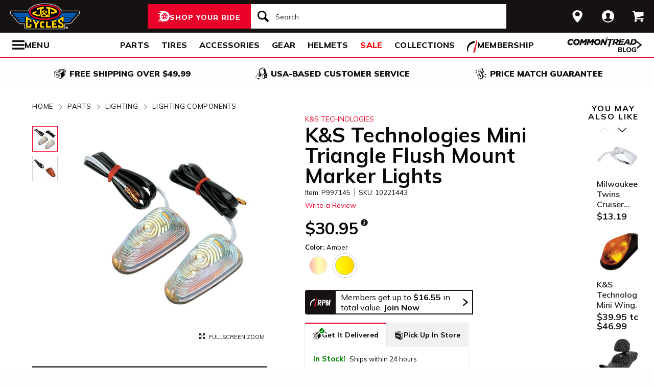

--- FILE ---
content_type: text/html; charset=utf-8
request_url: https://www.jpcycles.com/product/ks-technologies-mini-triangle-flush-mount-marker-lights
body_size: 53036
content:
<!DOCTYPE html>
<!--[if lt IE 7]>      <html class="no-js lt-ie10 lt-ie9 lt-ie8 lt-ie7" lang="en-us"> <![endif]-->
<!--[if IE 7]>         <html class="no-js lt-ie10 lt-ie9 lt-ie8" lang="en-us"> <![endif]-->
<!--[if IE 8]>         <html class="no-js lt-ie10 lt-ie9" lang="en-us"> <![endif]-->
<!--[if gt IE 8]><!--> <html lang="en-us" ng-app="app" ng-controller="RootController as rootVm"> <!--<![endif]-->
<head>

<script charset="UTF-8" data-cfasync="false" data-domain-script="3957e59b-1b2d-43ac-8752-4e4d5b288d8f" src="https://cdn.cookielaw.org/scripttemplates/otSDKStub.js" type="text/javascript"></script><script data-cfasync="false" type="text/javascript">function OptanonWrapper() {window.dataLayer.push({event: 'OneTrustGroupsUpdated'})}</script>
  <meta charset="utf-8">
  <meta http-equiv="X-UA-Compatible" content="IE=edge">
  <meta name="viewport" content="width=device-width, initial-scale=1.0">

<meta content="Pick up your K&amp;S Technologies Mini Triangle Flush Mount Marker Lights for $30.95 - $36.95 today." name="description">
    <title>K&amp;S Technologies Mini Triangle Flush Mount Marker Lights | JPCycles.com</title>


    <link rel="stylesheet" href="/css/sites/jp_cycles/app-29020d71ab271eb5d00cfb6392a7e07c.css?vsn=d">

    <link rel="stylesheet" href="/css/sites/jp_cycles/components/components_engine/components_engine-ba0ca4642acd62ddaf1a5863c4d5e7fd.css?vsn=d">

    <link rel="stylesheet" href="/css/sites/jp_cycles/templates/product/show-859369b1052d2f5c39da6e2faeaf2b9a.css?vsn=d">

<meta content="product" property="og:type"><meta content="" property="og:description"><meta content="https://www.jpcycles.com/_a/product_images/2013/3247/ks_technologies_mini_triangle_flush_mount_marker_lights.jpg" property="og:image"><meta content="cs@jpcycles.com" property="og:email"><meta content="https://www.jpcycles.com/product/ks-technologies-mini-triangle-flush-mount-marker-lights" property="og:url"><meta content="800-318-4823" property="og:phone_number"><meta content="//www.youtube.com/watch?v=G8Ky9aYZkLo" property="og:video"><meta content="997145" property="og:upc">
<meta content="1000" name="sailthru.inventory"><meta content="3095" name="sailthru.price"><meta content="price-50-99,manufacturer-harley-davidson,color-gold,color-yellow,weighted-stock-level-stock-90,weighted-stock-level-stock-85,weighted-stock-level-stock-80,weighted-stock-level-stock-75,weighted-stock-level-stock-70,weighted-stock-level-stock-65,weighted-stock-level-stock-60,stock-level-stock-non-comoto-poor,product-lighting,product-parts,product-lighting-accessory,promo-jp-replatform,riding-style-sport,riding-style-cruiser,riding-style-cafe,riding-style-v-twin,vendor-parts-unlimited,vendor-jde-comoto,brand-ks,promo-jp-fitment-added" name="sailthru.tags"><meta content="summary" name="twitter:card"><meta content="" name="twitter:description"><meta content="https://www.jpcycles.com/_a/product_images/2013/3247/ks_technologies_mini_triangle_flush_mount_marker_lights.jpg" name="twitter:image"><meta name="twitter:site"><meta content="K&amp;S Technologies Mini Triangle Flush Mount Marker Lights" name="twitter:title">

<script type="application/ld+json">{"potentialAction":{"query-input":"required name=query","@type":"SearchAction","target":"https://www.jpcycles.com/search?query={query}"},"@type":"Website","url":"https://www.jpcycles.com","@context":"http://schema.org/","author":{"@type":"Organization","name":"J&P Cycles"},"name":"J&P Cycles"}</script><script type="application/ld+json">{"sameAs":["https://www.facebook.com/jpcycles","https://www.instagram.com/jpcycles","https://www.youtube.com/user/jpcycles2"],"contactPoint":[{"telephone":"+1-800-318-4823","contactType":"customer service","@type":"ContactPoint","email":"cs@jpcycles.com"}],"@type":"Organization","logo":"https://www.jpcycles.com/images/sites/jp_cycles/support/schema/logo.png","url":"https://www.jpcycles.com","@context":"http://schema.org/","name":"J&P Cycles"}</script><script type="application/ld+json">[{"offers":{"priceCurrency":"USD","itemCondition":"https://schema.org/NewCondition","seller":{"@type":"Organization","name":"J&P Cycles"},"availability":"https://schema.org/InStock","price":"30.95","@type":"Offer"},"productID":997145,"brand":{"name":"K&S Technologies","@type":"Thing"},"sku":10221443,"@type":"Product","color":"Amber","@context":"http://schema.org/","category":"Vehicles & Parts > Vehicle Parts & Accessories > Motor Vehicle Parts > Motor Vehicle Lighting","image":{"contentUrl":"https://www.jpcycles.com/_a/product_images/2005/4435/ks_technologies_mini_triangle_flush_mount_marker_lights_300x300.jpg","caption":"K&S Technologies Mini Triangle Flush Mount Marker Lights Amber","@type":"ImageObject"},"name":"K&S Technologies Mini Triangle Flush Mount Marker Lights"}]</script>
<link href="/apple-touch-icon-180x180.png" rel="apple-touch-icon" sizes="180x180"><link href="/favicon.ico" rel="shortcut icon" sizes="48x48" type="image/x-icon"><link href="/android-chrome-192x192.png" rel="icon" sizes="192x192" type="image/png"><link href="/manifest.json" rel="manifest"><link color="#5bbad5" href="/safari-pinned-tab.svg" rel="mask-icon"><meta content="#da532c" name="msapplication-TileColor"><meta content="/mstile-144x144.png" name="msapplication-TileImage"><meta content="#ffffff" name="theme-color">
<meta content="max-image-preview:large" name="robots">
<link href="/product/ks-technologies-mini-triangle-flush-mount-marker-lights" rel="canonical">
<meta content="strict-origin-when-cross-origin" name="referrer">
<script class="optanon-category-C0003" data-cfasync="false" src="//cdn.blueconic.net/comoto.js" type="text/plain"></script>
<script>  (function(h,o,u,n,d) {
    h=h[d]=h[d]||{q:[],onReady:function(c){h.q.push(c)}}
    d=o.createElement(u);d.async=1;d.src=n
    n=o.getElementsByTagName(u)[0];n.parentNode.insertBefore(d,n)
  })(window,document,'script','https://www.datadoghq-browser-agent.com/us1/v5/datadog-rum.js','DD_RUM');

  window.DD_RUM && window.DD_RUM.onReady(function() {
    window.DD_RUM.init({
      site: 'datadoghq.com',
      clientToken: "pub53399377d68048c12c4a8b3b914c4387",
      applicationId: "fff3aa79-493e-4806-ad8c-99d892e78c69",
      sessionSampleRate: 50,
      sessionReplaySampleRate: 0,
      trackUserInteractions: true,
      trackViewsManually: true
    });

    window.DD_RUM.startView({
      name: 'Elixir.Redline.WebStore.ProductController#show'
    })
  })
</script>
<script>(function(w){w.__rq=w.__rq||[]})(this)</script>



<script>window['appGlobals']={"isLoggedIn":false};</script>
<script>window.user = {"authed":false,"garage":{"recent":[],"saved":[],"primary":null}}</script>
<script data-cfasync="false" defer type="text/javascript" src="https://challenges.cloudflare.com/turnstile/v0/api.js?render=explicit&onload=turnstileCb"></script>

<script>window.isKiosk = false;</script>

</head>

<body class=" user-unauthed"
      data-page-template="Product Show"
      data-scheduled-page-id=""
      onload="window.document.body.classList.add('loaded')">

<noscript><iframe src="//www.googletagmanager.com/ns.html?id=GTM-MK4WR5"
height="0" width="0" style="display:none;visibility:hidden"></iframe></noscript>
<script>_analytics=window['_analytics']||{};_analytics.ytplayers={};_analytics.page={"page-node-type":"Product Show","page-scheduled-page-id":null};_analytics.user={hashedEmail:''};_analytics.userData={};_analytics.mc='cb0a8dc0-6b93-42de-b4a4-9deeaad32229';_analytics.session='804db1f5-6b44-43c4-8d26-727ba9876a0b';_analytics.eventQueue=_analytics.eventQueue||[];_analytics.eventQueue=_analytics.eventQueue.concat([]);_analytics.releaseTime='1769014555';_analytics.version='0.0.1+2281e09ee9';_analytics.platform='redline';(function(w,d,s,l,i){w[l]=w[l]||[];w[l].push({'gtm.start':
new Date().getTime(),event:'gtm.js'});var f=d.getElementsByTagName(s)[0],
j=d.createElement(s),dl=l!='dataLayer'?'&l='+l:'';j.async=true;j.src=
'//www.googletagmanager.com/gtm.js?id='+i+dl;f.parentNode.insertBefore(j,f);
})(window,document,'script','dataLayer','GTM-MK4WR5');</script>



<div class="cmto-nav js-CmtoNavigation ">

<div class="cmto-header js-Redline-header">

  <div class="cmto-header-layout cmto-header-layout--header">

    <div class="cmto-header-layout__left">


        <label
          class="cmto-header__hamburger js-PreviewSearchService-navPanelButton"
          for="cmto-nav-drawer-toggle"
          data-qa="nav-drawer-toggle"></label>

<a class="cmto-header__logo" href="/"><img class="cmto-header__logo-img" height="50" src="/images/sites/jp_cycles/support/header/logo-7c365a00791261d56d672cfd123d7ec8.svg?vsn=d" width="100"></a>
    </div>

    <div class="cmto-header__utility cmto-header-utility cmto-header-layout__right js-CmtoNavigation-utility">
<div class="cmto-header-utility__item cmto-header-utility__item--stores cmto-header-utility__item--toggle-hybrid js-CmtoNavigation-utilityItem"><input class="cmto-header-utility__flyout-toggle js-CmtoNavigation-classToggle" id="mobile-store-flyout-toggle" type="checkbox"><a class="cmto-header-utility__link cmto-header-utility__link--stores" href="/stores/cycle-gear-columbus-oh-store-158"><label for="mobile-store-flyout-toggle"><img class="cmto-header-utility__icon" height="24" src="/images/redline/support/header/stores_icon-471b6f20047b3282745badbb621771ad.svg?vsn=d" width="24"></label></a><div class="cmto-header-utility__flyout cmto-header-utility__flyout--stores"><label class="cmto-header-utility__flyout-close" for="mobile-store-flyout-toggle"></label><div class="cmto-header-utility__flyout-content js-CmtoNavigation-flyoutContent"><div class="cmto-header-utility__stores-section"><div class="cmto-header-utility__store-heading">My Store</div><div class="cmto-header-utility__store-name"><a class="ui-link ui-link--no-underline ui-link--inline" href="/stores/cycle-gear-columbus-oh-store-158"><span>Cycle Gear</span> <span>Columbus</span></a><a class="cmto-header-utility__store-name-change ui-link ui-link--small" href="/stores/cycle-gear-columbus-oh-store-158">Store Details</a></div>Open Today Until 7pm<div class="cmto-header-utility__store-address">3635 West Broad Street<br>Columbus, Ohio 43228<br></div><a class="ui-link ui-link--underlined ui-link--inline ui-link--bold" href="tel:614-869-3115">614-869-3115</a></div><div class="cmto-header-utility__stores-section"><div class="cmto-header-utility__change-store-link"><a class="ui-link ui-link--inline" href="/stores">Change your store.</a></div></div><div class="cmto-header-utility__stores-section"><div class="cmto-header-utility__store-value-prop"><div class="cmto-header-utility__store-value-prop-icon cmto-header-utility__store-value-prop-icon--services"></div><div><a class="ui-link ui-link--inline" href="/store-services">Services</a><div>Experienced staff support available on site</div></div></div><div class="cmto-header-utility__store-value-prop"><div class="cmto-header-utility__store-value-prop-icon cmto-header-utility__store-value-prop-icon--events"></div><div><a class="ui-link ui-link--inline" href="/events">Store Events</a><div>Meet the local riding community for Bike Nights &amp; more</div></div></div><div class="cmto-header-utility__store-value-prop"><div class="cmto-header-utility__store-value-prop-icon cmto-header-utility__store-value-prop-icon--shop"></div><div><a class="ui-link ui-link--inline" href="/search?shop_by_store_id=145">Shop the Store</a><div>Find out what’s in stock and ready to go</div></div></div></div></div></div></div><div class="cmto-header-utility__item cmto-header-utility__item--account cmto-header-utility__item--toggle-hybrid js-CmtoNavigation-utilityItem"><a class="cmto-header-utility__link" data-js="TurnTo.loginButton" data-qa="log-in" data-open-href data-open-class="authentication-form-modal" data-open-href-reuse-modal href="/auth/identity"><img class="cmto-header-utility__icon" height="24" src="/images/redline/support/header/account_icon-895e762bda4d1b16a29085a786328ca5.svg?vsn=d" width="24"></a></div><div class="cmto-header-utility__item cmto-header-utility__item--cart js-CmtoNavigation-utilityItem"><a class="cmto-header-utility__link" data-qa="cart-link" href="/cart"><img class="cmto-header-utility__icon" height="24" src="/images/redline/support/header/cart_icon-72450537cc5567ae499c302162073e82.svg?vsn=d" width="24"><span class="cmto-header-utility__cart-quantity js-ProductForm-cartQty" style="display: none">0</span></a></div>
    </div>

      <div class="cmto-header__search cmto-header-layout__center">

<a class="js-AjaxPanel-toggle ui-button ui-button--large" data-panel-disable-back data-panel-heading="Shop Your Ride" href="/vehicle_selector?ui=panel&amp;workflow=shop_by_vehicle"><?xml version="1.0" encoding="UTF-8"?>
<svg width="23px" height="20px" viewBox="0 0 23 20" version="1.1" xmlns="http://www.w3.org/2000/svg" xmlns:xlink="http://www.w3.org/1999/xlink" fill="#fff">
    <title>F216DFA3-1CFF-4B9B-9A3E-BCB1D82A7E3E@1x</title>
    <g id="Symbols" stroke="none" stroke-width="1" fill-rule="evenodd">
        <g id="icon/tire-icon">
            <path d="M13.1890883,0 C18.5988605,0 23,4.48597403 23,9.99997711 C23,15.5139802 18.5989055,20 13.1890883,20 L13.1890883,20 L0.822026996,20 C0.410496896,20 0.0768614782,19.6599336 0.0768614782,19.240471 C0.0768614782,18.8210084 0.410496896,18.4809419 0.822026996,18.4809419 L0.822026996,18.4809419 L7.9967832,18.4809419 C7.45444034,18.1347399 6.94749599,17.7361108 6.48286813,17.291877 L6.48286813,17.291877 L3.06794545,17.291877 C2.65641534,17.291877 2.32277993,16.9518106 2.32277993,16.532348 C2.32277993,16.1128854 2.65641534,15.772819 3.06794545,15.772819 L3.06794545,15.772819 L5.18224254,15.772819 C4.04652548,14.1409854 3.3781316,12.1485724 3.3781316,10.0000229 C3.3781316,8.15353585 3.87227319,6.42266316 4.73198971,4.93657237 L4.73198971,4.93657237 L0.745165518,4.93657237 C0.333635417,4.93657237 0,4.59650593 0,4.17704334 C0,3.75758075 0.333635417,3.41746853 0.745165518,3.41742274 L0.745165518,3.41742274 L5.80998205,3.41742274 C6.4427079,2.68138288 7.17956285,2.04071914 7.9967832,1.51905805 L7.9967832,1.51905805 L4.12334204,1.51905805 C3.71181194,1.51905805 3.37817652,1.17899161 3.37817652,0.759529026 C3.37817652,0.340066438 3.71181194,0 4.12334204,0 L4.12334204,0 Z M13.1890883,3.79608834 C9.8329235,3.79608834 7.10247676,6.57916607 7.10247676,10.0000229 C7.10247676,12.0400552 8.0736896,13.8530713 9.56936635,14.9844894 C9.58311247,14.9962111 9.59672382,15.0081159 9.61145823,15.0190592 C9.62807935,15.0313761 9.64505985,15.0428689 9.66230989,15.0535832 C10.6580052,15.7775351 11.8755701,16.2039117 13.1890883,16.2039117 C14.5026065,16.2039117 15.7202163,15.7775351 16.7158666,15.0535832 C16.7330717,15.0428689 16.7500972,15.0313761 16.7667183,15.0190592 C16.7814976,15.0082075 16.795109,14.9963026 16.8088102,14.9844894 C18.3045318,13.8530713 19.2756998,12.040101 19.2756998,10.0000229 C19.2756998,6.57916607 16.545253,3.79608834 13.1890883,3.79608834 Z M14.5535675,13.2857143 L15.7166667,14.8260445 C15.1110977,15.1199228 14.4274219,15.2857143 13.7041667,15.2857143 C12.9809115,15.2857143 12.2972357,15.1198806 11.6916667,14.8260445 L11.6916667,14.8260445 L12.8547659,13.2857143 C13.1206447,13.3763071 13.4064666,13.4261162 13.7041667,13.4261162 C14.0019544,13.4261162 14.2876887,13.3763071 14.5535675,13.2857143 L14.5535675,13.2857143 Z M18.6729037,9.28571429 C18.7140052,9.51624916 18.7354167,9.75223588 18.7354167,9.99239164 C18.7354167,11.2748564 18.1272875,12.4385261 17.1439195,13.2857143 L17.1439195,13.2857143 L15.7166667,11.6128704 C16.1217633,11.1632999 16.3633149,10.6015773 16.3633149,9.99239164 C16.3633149,9.9699429 16.3619162,9.94772322 16.3612706,9.9253661 L16.3612706,9.9253661 Z M7.72917847,9.28571429 L10.0407704,9.92535145 C10.0401248,9.94770806 10.0388337,9.96992722 10.0388337,9.99237545 C10.0388337,10.6015472 10.280381,11.1633027 10.6854167,11.6128171 L10.6854167,11.6128171 L9.25818928,13.2857143 C8.27483876,12.4384997 7.66666667,11.2748567 7.66666667,9.99237545 C7.66666667,9.75222519 7.68807777,9.51624388 7.72917847,9.28571429 L7.72917847,9.28571429 Z M13.2010417,8.28571429 C14.0333223,8.28571429 14.7104167,8.95860309 14.7104167,9.78571429 C14.7104167,10.6128255 14.0333223,11.2857143 13.2010417,11.2857143 C12.368761,11.2857143 11.6916667,10.6128255 11.6916667,9.78571429 C11.6916667,8.95860309 12.368761,8.28571429 13.2010417,8.28571429 Z M14.7104167,5.28571429 C16.0258194,5.51966228 17.1355267,6.4265805 17.7291667,7.66947611 L17.7291667,7.66947611 L15.9836401,8.28571429 C15.6804607,7.80894426 15.2330669,7.44872881 14.7104167,7.27963638 L14.7104167,7.27963638 Z M11.6916667,5.28571429 L11.6916667,7.27963638 C11.1690164,7.44877296 10.7216633,7.80898841 10.4184026,8.28571429 L10.4184026,8.28571429 L8.67291667,7.66947611 C9.26659726,6.4265805 10.3763045,5.51970643 11.6916667,5.28571429 L11.6916667,5.28571429 Z" id="Combined-Shape"></path>
        </g>
    </g>
</svg>
<span class="cmto-header__search-sbv-text">Shop Your Ride</span></a>

<form action="/search" class="search-form js-PreviewSearchService-searchForm" data-form-name="Site Search" data-qa="search-form" method="get">
<div class="ui-search-input__wrapper"><input aria-label="Search" autocomplete="off" class="js-PreviewSearchService-input ui-search-input ui-search-input--large ui-search-input--button-left" data-field-name="Query" name="query" placeholder="Search" required type="text"><button aria-label="Search" class="ui-search-input__button" data-qa="search-button" tabindex="-1"></button></div>
<button aria-label="Close" class="ui-search-input__button search-form__close-button js-PreviewSearchService-headerCloseButton" tabindex="-1"></button>
</form>
      </div>

  </div>
</div>
<div class="preview-search__overlay js-PreviewSearchService-overlay"
  aria-hidden
  data-rfk-search-url="https://jpcycles.rfk.jpcycles.com/api/search-rec/3"
  data-rfk-events-url="https://jpcycles.rfk.jpcycles.com/api/event/1"
  data-user-id=""
  data-asset-url="https://www.jpcycles.com/_a">
  <div class="preview-search__container js-PreviewSearchService-container">
    <div class="preview-search__inner-container">
      <div class="preview-search__categories--container">
        <div
          class="preview-search__section-title js-PreviewSearchService-categoriesTitle"
          data-query-mode-title="Suggested Categories"
          data-trending-mode-title="Trending Categories">
        </div>
        <div class="preview-search__categories js-PreviewSearchService-categories"></div>
      </div>
      <div class="preview-search__keyphrases--container">
        <div class="preview-search__section-title">
          Search Suggestions
        </div>
        <div class="preview-search__keyphrases js-PreviewSearchService-keyphrases"></div>
      </div>
      <div class="preview-search__products">
        <div class="preview-search__products--section-title">
          <div
            class="preview-search__section-title js-PreviewSearchService-productsTitle"
            data-keywords-title="Top Products for"
            data-categories-title="Trending Now">
          </div>
          <a class="preview-search__products--view-all js-PreviewSearchService-plpLink">
View All Results
          </a>
        </div>
        <div class="js-PreviewSearchService-products"></div>
      </div>
    </div>
  </div>
</div>
<div class="cmto-subheader">
  <div class="cmto-header-layout">
<!-- NAV HELPER ~ SUBHEADER ~ 2026-01-21 18:55:42.786537Z --><div class="cmto-subheader__menu cmto-header-layout__center"><ul class="cmto-subheader__top-link-container cmto-mask__on-hover"><li class="cmto-subheader__top-link-li" data-child-count="2" data-nav-level="2" data-nav-section="Parts" data-node-id="19949" onmouseover="setTimeout(() =&gt; $(window).trigger(&#39;LazyImgSrc.elementsChanged&#39;), 150)"><a class="cmto-subheader__top-link" data-nid="19949" href="/motorcycle-parts">Parts</a><div class="cmto-subheader__menu-container" data-node-id="19949"><div class="subheader-menu"><div class="subheader-menu__panel subheader-menu__panel--split"><div class="subheader-menu__panel-content"><div class="subheader-menu__title" data-nid="20695"><a class="subheader-menu__title-link-text" href="/motorcycle-parts">Parts</a><a class="subheader-menu__title-link-shop-all" href="/motorcycle-parts?view_all=true">Shop All</a></div><div class="subheader-menu__columns"><ul class="subheader-menu__column subheader-menu__column--4"><li class="subheader-menu__item subheader-menu__item--3" data-nav-level="3" data-nav-section="Exhaust"><a class="subheader-menu__link subheader-menu__link--collapsed" data-nid="20709" href="/motorcycle-exhaust">Exhaust</a><ul class="subheader-menu__list subheader-menu__list--4" data-node-id="20709" data-node-name="Exhaust" data-node-node-type-atom="facetSetBrowse" data-node-parent-id="20695"><li class="subheader-menu__item subheader-menu__item--mobile-only subheader-menu__item--3" data-nav-level="4" data-nav-section="Exhaust"><a class="subheader-menu__link" data-nid="20709" href="/motorcycle-exhaust">Shop All Exhaust</a></li><li class="subheader-menu__item subheader-menu__item--4" data-nav-level="4" data-nav-section="Full Exhaust Systems"><a class="subheader-menu__link" data-nid="21832" href="/motorcycle-full-exhaust-systems">Full Exhaust Systems</a></li><li class="subheader-menu__item subheader-menu__item--4" data-nav-level="4" data-nav-section="Slip-On Exhausts"><a class="subheader-menu__link" data-nid="21847" href="/motorcycle-slip-on-exhausts">Slip-On Exhausts</a></li></ul></li><li class="subheader-menu__item subheader-menu__item--3" data-nav-level="3" data-nav-section="Tires"><a class="subheader-menu__link subheader-menu__link--collapsed" data-nid="20937" href="/motorcycle-tires">Tires</a><ul class="subheader-menu__list subheader-menu__list--4" data-node-id="20937" data-node-name="Tires" data-node-node-type-atom="departmentPage" data-node-parent-id="20695"><li class="subheader-menu__item subheader-menu__item--4" data-nav-level="4" data-nav-section="Tire Accessories"><a class="subheader-menu__link" data-nid="20942" href="/motorcycle-tire-accessories">Tire Accessories</a></li></ul></li><li class="subheader-menu__item subheader-menu__item--3" data-nav-level="3" data-nav-section="Handlebars &amp; Controls"><a class="subheader-menu__link subheader-menu__link--collapsed" data-nid="20786" href="/motorcycle-handlebars-and-controls">Handlebars &amp; Controls</a><ul class="subheader-menu__list subheader-menu__list--4" data-node-id="20786" data-node-name="Handlebars &amp; Controls" data-node-node-type-atom="facetSetBrowse" data-node-parent-id="20695"><li class="subheader-menu__item subheader-menu__item--mobile-only subheader-menu__item--3" data-nav-level="4" data-nav-section="Handlebars &amp; Controls"><a class="subheader-menu__link" data-nid="20786" href="/motorcycle-handlebars-and-controls">Shop All Handlebars &amp; Controls</a></li><li class="subheader-menu__item subheader-menu__item--4" data-nav-level="4" data-nav-section="Cable Kits"><a class="subheader-menu__link" data-nid="21672" href="/motorcycle-cable-kits">Cable Kits</a></li><li class="subheader-menu__item subheader-menu__item--4" data-nav-level="4" data-nav-section="Grips"><a class="subheader-menu__link" data-nid="21820" href="/motorcycle-grips">Grips</a></li><li class="subheader-menu__item subheader-menu__item--4" data-nav-level="4" data-nav-section="Handlebars"><a class="subheader-menu__link" data-nid="21822" href="/motorcycle-handlebars">Handlebars</a></li></ul></li><li class="subheader-menu__item subheader-menu__item--3" data-nav-level="3" data-nav-section="Seats &amp; Backrests"><a class="subheader-menu__link subheader-menu__link--collapsed" data-nid="20817" href="/motorcycle-seats-and-backrests">Seats &amp; Backrests</a><ul class="subheader-menu__list subheader-menu__list--4" data-node-id="20817" data-node-name="Seats &amp; Backrests" data-node-node-type-atom="facetSetBrowse" data-node-parent-id="20695"><li class="subheader-menu__item subheader-menu__item--mobile-only subheader-menu__item--3" data-nav-level="4" data-nav-section="Seats &amp; Backrests"><a class="subheader-menu__link" data-nid="20817" href="/motorcycle-seats-and-backrests">Shop All Seats &amp; Backrests</a></li><li class="subheader-menu__item subheader-menu__item--4" data-nav-level="4" data-nav-section="Sissy Bars"><a class="subheader-menu__link" data-nid="21213" href="/motorcycle-sissy-bars">Sissy Bars</a></li></ul></li><li class="subheader-menu__item subheader-menu__item--3" data-nav-level="3" data-nav-section="Air Intake &amp; Fuel Systems"><a class="subheader-menu__link subheader-menu__link--collapsed" data-nid="20701" href="/motorcycle-air-intake-and-fuel-systems">Air Intake &amp; Fuel Systems</a><ul class="subheader-menu__list subheader-menu__list--4" data-node-id="20701" data-node-name="Air Intake &amp; Fuel Systems" data-node-node-type-atom="facetSetBrowse" data-node-parent-id="20695"><li class="subheader-menu__item subheader-menu__item--mobile-only subheader-menu__item--3" data-nav-level="4" data-nav-section="Air Intake &amp; Fuel Systems"><a class="subheader-menu__link" data-nid="20701" href="/motorcycle-air-intake-and-fuel-systems">Shop All Air Intake &amp; Fuel Systems</a></li><li class="subheader-menu__item subheader-menu__item--4" data-nav-level="4" data-nav-section="Air Cleaner Kits"><a class="subheader-menu__link" data-nid="21819" href="/motorcycle-air-cleaner-kits">Air Cleaner Kits</a></li><li class="subheader-menu__item subheader-menu__item--4" data-nav-level="4" data-nav-section="Carburetor"><a class="subheader-menu__link" data-nid="26245" href="/motorcycle-carburetor">Carburetor</a></li><li class="subheader-menu__item subheader-menu__item--4" data-nav-level="4" data-nav-section="Fuel Management Systems"><a class="subheader-menu__link" data-nid="21833" href="/motorcycle-fuel-management-systems">Fuel Management Systems</a></li></ul></li><li class="subheader-menu__item subheader-menu__item--3" data-nav-level="3" data-nav-section="Engine"><a class="subheader-menu__link subheader-menu__link--collapsed" data-nid="20708" href="/motorcycle-engines">Engine</a><ul class="subheader-menu__list subheader-menu__list--4" data-node-id="20708" data-node-name="Engine" data-node-node-type-atom="facetSetBrowse" data-node-parent-id="20695"><li class="subheader-menu__item subheader-menu__item--mobile-only subheader-menu__item--3" data-nav-level="4" data-nav-section="Engine"><a class="subheader-menu__link" data-nid="20708" href="/motorcycle-engines">Shop All Engine</a></li><li class="subheader-menu__item subheader-menu__item--4" data-nav-level="4" data-nav-section="Big Bore Kits"><a class="subheader-menu__link" data-nid="26215" href="/big-bore-kits">Big Bore Kits</a></li><li class="subheader-menu__item subheader-menu__item--4" data-nav-level="4" data-nav-section="Camshafts"><a class="subheader-menu__link" data-nid="25790" href="/camshafts">Camshafts</a></li><li class="subheader-menu__item subheader-menu__item--4" data-nav-level="4" data-nav-section="Engine Gaskets &amp; Seals"><a class="subheader-menu__link" data-nid="21799" href="/motorcycle-engine-gaskets-and-seals">Engine Gaskets &amp; Seals</a></li></ul></li><li class="subheader-menu__item subheader-menu__item--3" data-nav-level="3" data-nav-section="Lighting"><a class="subheader-menu__link subheader-menu__link--collapsed" data-nid="20787" href="/motorcycle-lights">Lighting</a><ul class="subheader-menu__list subheader-menu__list--4" data-node-id="20787" data-node-name="Lighting" data-node-node-type-atom="facetSetBrowse" data-node-parent-id="20695"><li class="subheader-menu__item subheader-menu__item--mobile-only subheader-menu__item--3" data-nav-level="4" data-nav-section="Lighting"><a class="subheader-menu__link" data-nid="20787" href="/motorcycle-lights">Shop All Lighting</a></li><li class="subheader-menu__item subheader-menu__item--4" data-nav-level="4" data-nav-section="Headlights"><a class="subheader-menu__link" data-nid="21817" href="/motorcycle-headlights">Headlights</a></li><li class="subheader-menu__item subheader-menu__item--4" data-nav-level="4" data-nav-section="Taillights &amp; Brake Lights"><a class="subheader-menu__link" data-nid="21229" href="/motorcycle-taillights-and-brake-lights">Taillights &amp; Brake Lights</a></li><li class="subheader-menu__item subheader-menu__item--4" data-nav-level="4" data-nav-section="Turn Signals"><a class="subheader-menu__link" data-nid="21675" href="/motorcycle-turn-signals">Turn Signals</a></li></ul></li></ul><ul class="subheader-menu__column subheader-menu__column--4"><li class="subheader-menu__item subheader-menu__item--3" data-nav-level="3" data-nav-section="Suspension"><a class="subheader-menu__link subheader-menu__link--collapsed" data-nid="20818" href="/motorcycle-suspension">Suspension</a><ul class="subheader-menu__list subheader-menu__list--4" data-node-id="20818" data-node-name="Suspension" data-node-node-type-atom="facetSetBrowse" data-node-parent-id="20695"><li class="subheader-menu__item subheader-menu__item--mobile-only subheader-menu__item--3" data-nav-level="4" data-nav-section="Suspension"><a class="subheader-menu__link" data-nid="20818" href="/motorcycle-suspension">Shop All Suspension</a></li><li class="subheader-menu__item subheader-menu__item--4" data-nav-level="4" data-nav-section="Cartridge Kits"><a class="subheader-menu__link" data-nid="26247" href="/cartridge-kits">Cartridge Kits</a></li><li class="subheader-menu__item subheader-menu__item--4" data-nav-level="4" data-nav-section="Lowering Kits"><a class="subheader-menu__link" data-nid="21814" href="/motorcycle-lowering-kits">Lowering Kits</a></li><li class="subheader-menu__item subheader-menu__item--4" data-nav-level="4" data-nav-section="Shocks"><a class="subheader-menu__link" data-nid="21215" href="/motorcycle-shocks">Shocks</a></li></ul></li><li class="subheader-menu__item subheader-menu__item--3" data-nav-level="3" data-nav-section="Frame &amp; Body"><a class="subheader-menu__link subheader-menu__link--collapsed" data-nid="20711" href="/motorcycle-frame-and-body">Frame &amp; Body</a><ul class="subheader-menu__list subheader-menu__list--4" data-node-id="20711" data-node-name="Frame &amp; Body" data-node-node-type-atom="facetSetBrowse" data-node-parent-id="20695"><li class="subheader-menu__item subheader-menu__item--mobile-only subheader-menu__item--3" data-nav-level="4" data-nav-section="Frame &amp; Body"><a class="subheader-menu__link" data-nid="20711" href="/motorcycle-frame-and-body">Shop All Frame &amp; Body</a></li><li class="subheader-menu__item subheader-menu__item--4" data-nav-level="4" data-nav-section="Fairings"><a class="subheader-menu__link" data-nid="21683" href="/motorcycle-fairings">Fairings</a></li><li class="subheader-menu__item subheader-menu__item--4" data-nav-level="4" data-nav-section="Fenders"><a class="subheader-menu__link" data-nid="21804" href="/motorcycle-fenders">Fenders</a></li></ul></li><li class="subheader-menu__item subheader-menu__item--3" data-nav-level="3" data-nav-section="Foot Controls"><a class="subheader-menu__link subheader-menu__link--collapsed" data-nid="20710" href="/motorcycle-foot-controls">Foot Controls</a><ul class="subheader-menu__list subheader-menu__list--4" data-node-id="20710" data-node-name="Foot Controls" data-node-node-type-atom="facetSetBrowse" data-node-parent-id="20695"><li class="subheader-menu__item subheader-menu__item--mobile-only subheader-menu__item--3" data-nav-level="4" data-nav-section="Foot Controls"><a class="subheader-menu__link" data-nid="20710" href="/motorcycle-foot-controls">Shop All Foot Controls</a></li><li class="subheader-menu__item subheader-menu__item--4" data-nav-level="4" data-nav-section="Floorboards"><a class="subheader-menu__link" data-nid="21815" href="/motorcycle-floorboards">Floorboards</a></li><li class="subheader-menu__item subheader-menu__item--4" data-nav-level="4" data-nav-section="Footpegs"><a class="subheader-menu__link" data-nid="21818" href="/motorcycle-footpegs">Footpegs</a></li><li class="subheader-menu__item subheader-menu__item--4" data-nav-level="4" data-nav-section="Highway Pegs"><a class="subheader-menu__link" data-nid="21842" href="/motorcycle-highway-pegs">Highway Pegs</a></li></ul></li><li class="subheader-menu__item subheader-menu__item--3" data-nav-level="3" data-nav-section="Brakes"><a class="subheader-menu__link subheader-menu__link--collapsed" data-nid="20703" href="/motorcycle-brakes">Brakes</a><ul class="subheader-menu__list subheader-menu__list--4" data-node-id="20703" data-node-name="Brakes" data-node-node-type-atom="facetSetBrowse" data-node-parent-id="20695"><li class="subheader-menu__item subheader-menu__item--mobile-only subheader-menu__item--3" data-nav-level="4" data-nav-section="Brakes"><a class="subheader-menu__link" data-nid="20703" href="/motorcycle-brakes">Shop All Brakes</a></li><li class="subheader-menu__item subheader-menu__item--4" data-nav-level="4" data-nav-section="Brake Calipers"><a class="subheader-menu__link" data-nid="21973" href="/motorcycle-brake-calipers">Brake Calipers</a></li><li class="subheader-menu__item subheader-menu__item--4" data-nav-level="4" data-nav-section="Brake Lines"><a class="subheader-menu__link" data-nid="21778" href="/motorcycle-brake-lines">Brake Lines</a></li><li class="subheader-menu__item subheader-menu__item--4" data-nav-level="4" data-nav-section="Brake Pads"><a class="subheader-menu__link" data-nid="21725" href="/motorcycle-brake-pads">Brake Pads</a></li><li class="subheader-menu__item subheader-menu__item--4" data-nav-level="4" data-nav-section="Brake Rotors"><a class="subheader-menu__link" data-nid="21806" href="/motorcycle-brake-rotors">Brake Rotors</a></li></ul></li><li class="subheader-menu__item subheader-menu__item--3" data-nav-level="3" data-nav-section="Audio &amp; Electronics"><a class="subheader-menu__link subheader-menu__link--collapsed" data-nid="20702" href="/motorcycle-audio-and-electronics">Audio &amp; Electronics</a><ul class="subheader-menu__list subheader-menu__list--4" data-node-id="20702" data-node-name="Audio &amp; Electronics" data-node-node-type-atom="facetSetBrowse" data-node-parent-id="20695"><li class="subheader-menu__item subheader-menu__item--mobile-only subheader-menu__item--3" data-nav-level="4" data-nav-section="Audio &amp; Electronics"><a class="subheader-menu__link" data-nid="20702" href="/motorcycle-audio-and-electronics">Shop All Audio &amp; Electronics</a></li><li class="subheader-menu__item subheader-menu__item--4" data-nav-level="4" data-nav-section="Radios &amp; Accessories"><a class="subheader-menu__link" data-nid="21975" href="/motorcycle-radios-and-accessories">Radios &amp; Accessories</a></li><li class="subheader-menu__item subheader-menu__item--4" data-nav-level="4" data-nav-section="Speakers"><a class="subheader-menu__link" data-nid="21220" href="/motorcycle-speakers">Speakers</a></li></ul></li><li class="subheader-menu__item subheader-menu__item--3" data-nav-level="3" data-nav-section="Electrical &amp; Batteries"><a class="subheader-menu__link subheader-menu__link--collapsed" data-nid="20706" href="/motorcycle-electrical-and-batteries">Electrical &amp; Batteries</a><ul class="subheader-menu__list subheader-menu__list--4" data-node-id="20706" data-node-name="Electrical &amp; Batteries" data-node-node-type-atom="facetSetBrowse" data-node-parent-id="20695"><li class="subheader-menu__item subheader-menu__item--mobile-only subheader-menu__item--3" data-nav-level="4" data-nav-section="Electrical &amp; Batteries"><a class="subheader-menu__link" data-nid="20706" href="/motorcycle-electrical-and-batteries">Shop All Electrical &amp; Batteries</a></li><li class="subheader-menu__item subheader-menu__item--4" data-nav-level="4" data-nav-section="Batteries"><a class="subheader-menu__link" data-nid="21821" href="/motorcycle-batteries">Batteries</a></li><li class="subheader-menu__item subheader-menu__item--4" data-nav-level="4" data-nav-section="Ignition Kits &amp; Modules"><a class="subheader-menu__link" data-nid="26246" href="/ignition-kits-modules">Ignition Kits &amp; Modules</a></li><li class="subheader-menu__item subheader-menu__item--4" data-nav-level="4" data-nav-section="Starters"><a class="subheader-menu__link" data-nid="21224" href="/motorcycle-starters">Starters</a></li></ul></li><li class="subheader-menu__item subheader-menu__item--3" data-nav-level="3" data-nav-section="Oils &amp; Chemicals"><a class="subheader-menu__link subheader-menu__link--collapsed" data-nid="20816" href="/motorcycle-oils-and-chemicals">Oils &amp; Chemicals</a><ul class="subheader-menu__list subheader-menu__list--4" data-node-id="20816" data-node-name="Oils &amp; Chemicals" data-node-node-type-atom="facetSetBrowse" data-node-parent-id="20695"><li class="subheader-menu__item subheader-menu__item--mobile-only subheader-menu__item--3" data-nav-level="4" data-nav-section="Oils &amp; Chemicals"><a class="subheader-menu__link" data-nid="20816" href="/motorcycle-oils-and-chemicals">Shop All Oils &amp; Chemicals</a></li><li class="subheader-menu__item subheader-menu__item--4" data-nav-level="4" data-nav-section="V-Twin Oil Change Kits"><a class="subheader-menu__link" data-nid="25791" href="/v-twin-oil-change-kits">V-Twin Oil Change Kits</a></li></ul></li></ul><ul class="subheader-menu__column subheader-menu__column--4"><li class="subheader-menu__item subheader-menu__item--3" data-nav-level="3" data-nav-section="Drivetrain &amp; Transmission"><a class="subheader-menu__link subheader-menu__link--collapsed" data-nid="20705" href="/motorcycle-drivetrain-and-transmission">Drivetrain &amp; Transmission</a><ul class="subheader-menu__list subheader-menu__list--4" data-node-id="20705" data-node-name="Drivetrain &amp; Transmission" data-node-node-type-atom="facetSetBrowse" data-node-parent-id="20695"><li class="subheader-menu__item subheader-menu__item--mobile-only subheader-menu__item--3" data-nav-level="4" data-nav-section="Drivetrain &amp; Transmission"><a class="subheader-menu__link" data-nid="20705" href="/motorcycle-drivetrain-and-transmission">Shop All Drivetrain &amp; Transmission</a></li><li class="subheader-menu__item subheader-menu__item--4" data-nav-level="4" data-nav-section="Clutch Components"><a class="subheader-menu__link" data-nid="21938" href="/motorcycle-clutch-components">Clutch Components</a></li><li class="subheader-menu__item subheader-menu__item--4" data-nav-level="4" data-nav-section="Drive Belts"><a class="subheader-menu__link" data-nid="21808" href="/motorcycle-drive-belts">Drive Belts</a></li><li class="subheader-menu__item subheader-menu__item--4" data-nav-level="4" data-nav-section="Primary Gaskets &amp; Seals"><a class="subheader-menu__link" data-nid="21840" href="/motorcycle-primary-gaskets-and-seals">Primary Gaskets &amp; Seals</a></li></ul></li><li class="subheader-menu__item subheader-menu__item--3" data-nav-level="3" data-nav-section="Luggage"><a class="subheader-menu__link subheader-menu__link--collapsed" data-nid="20814" href="/motorcycle-luggage">Luggage</a><ul class="subheader-menu__list subheader-menu__list--4" data-node-id="20814" data-node-name="Luggage" data-node-node-type-atom="facetSetBrowse" data-node-parent-id="20695"><li class="subheader-menu__item subheader-menu__item--mobile-only subheader-menu__item--3" data-nav-level="4" data-nav-section="Luggage"><a class="subheader-menu__link" data-nid="20814" href="/motorcycle-luggage">Shop All Luggage</a></li><li class="subheader-menu__item subheader-menu__item--4" data-nav-level="4" data-nav-section="Luggage Racks"><a class="subheader-menu__link" data-nid="21779" href="/motorcycle-luggage-racks">Luggage Racks</a></li><li class="subheader-menu__item subheader-menu__item--4" data-nav-level="4" data-nav-section="Saddlebags"><a class="subheader-menu__link" data-nid="21231" href="/motorcycle-saddlebags">Saddlebags</a><ul class="subheader-menu__list subheader-menu__list--5" data-node-id="21231" data-node-name="Saddlebags" data-node-node-type-atom="facetSetBrowse" data-node-parent-id="20814"><li class="subheader-menu__item subheader-menu__item--mobile-only subheader-menu__item--4" data-nav-level="5" data-nav-section="Saddlebags"><a class="subheader-menu__link" data-nid="21231" href="/motorcycle-saddlebags">Shop All Saddlebags</a></li><li class="subheader-menu__item subheader-menu__item--5 subheader-menu__item--mobile-only" data-nav-level="5" data-nav-section="Saddlebag Liners"><a class="subheader-menu__link" data-nid="23189" href="/motorcycle-saddlebag-liners">Saddlebag Liners</a></li><li class="subheader-menu__item subheader-menu__item--5 subheader-menu__item--mobile-only" data-nav-level="5" data-nav-section="Harley Saddlebag Liners"><a class="subheader-menu__link" data-nid="23190" href="/harley-saddlebag-liners">Harley Saddlebag Liners</a></li><li class="subheader-menu__item subheader-menu__item--5 subheader-menu__item--mobile-only" data-nav-level="5" data-nav-section="Saddlebag Locks"><a class="subheader-menu__link" data-nid="23192" href="/motorcycle-saddlebag-locks">Saddlebag Locks</a></li><li class="subheader-menu__item subheader-menu__item--5 subheader-menu__item--mobile-only" data-nav-level="5" data-nav-section="Harley Saddlebag Locks"><a class="subheader-menu__link" data-nid="23193" href="/harley-saddlebag-locks">Harley Saddlebag Locks</a></li><li class="subheader-menu__item subheader-menu__item--5 subheader-menu__item--mobile-only" data-nav-level="5" data-nav-section="Saddlebag Extensions"><a class="subheader-menu__link" data-nid="23340" href="/motorcycle-saddlebag-extensions">Saddlebag Extensions</a></li></ul></li><li class="subheader-menu__item subheader-menu__item--4 subheader-menu__item--mobile-only" data-nav-level="4" data-nav-section="Drink Coolers"><a class="subheader-menu__link" data-nid="23191" href="/motorcycle-coolers">Drink Coolers</a></li><li class="subheader-menu__item subheader-menu__item--4 subheader-menu__item--mobile-only" data-nav-level="4" data-nav-section="Crash Bar Bags"><a class="subheader-menu__link" data-nid="23342" href="/motorcycle-crash-bar-bags">Crash Bar Bags</a></li></ul></li><li class="subheader-menu__item subheader-menu__item--3" data-nav-level="3" data-nav-section="Filters"><a class="subheader-menu__link" data-nid="25370" href="/motorcycle-filters">Filters</a></li><li class="subheader-menu__item subheader-menu__item--3" data-nav-level="3" data-nav-section="Wheels &amp; Wheel Components"><a class="subheader-menu__link" data-nid="20819" href="/motorcycle-wheels-and-wheel-components">Wheels &amp; Wheel Components</a></li><li class="subheader-menu__item subheader-menu__item--3" data-nav-level="3" data-nav-section="Dash &amp; Speedometers"><a class="subheader-menu__link" data-nid="20704" href="/motorcycle-dash-and-speedometers">Dash &amp; Speedometers</a></li><li class="subheader-menu__item subheader-menu__item--3" data-nav-level="3" data-nav-section="Windshields &amp; Fairings"><a class="subheader-menu__link" data-nid="20820" href="/motorcycle-windshields-and-fairings">Windshields &amp; Fairings</a></li><li class="subheader-menu__item subheader-menu__item--3" data-nav-level="3" data-nav-section="Gas Tanks"><a class="subheader-menu__link" data-nid="20785" href="/motorcycle-gas-tanks">Gas Tanks</a></li><li class="subheader-menu__item subheader-menu__item--3" data-nav-level="3" data-nav-section="Mirrors"><a class="subheader-menu__link" data-nid="20815" href="/motorcycle-mirrors">Mirrors</a></li><li class="subheader-menu__item subheader-menu__item--3" data-nav-level="3" data-nav-section="Carburetor"><a class="subheader-menu__link" data-nid="21666" href="/motorcycle-carburetor">Carburetor</a></li><li class="subheader-menu__item subheader-menu__item--3" data-nav-level="3" data-nav-section="NEW"><a class="subheader-menu__link" data-nid="22707" href="/new-motorcycle-parts">NEW</a></li><li class="subheader-menu__item subheader-menu__item--3" data-nav-level="3" data-nav-section="SALE"><a class="subheader-menu__link" data-nid="22708" href="/motorcycle-parts-sales-and-closeouts">SALE</a></li><li class="subheader-menu__item subheader-menu__item--3" data-nav-level="3" data-nav-section="CLOSEOUT"><a class="subheader-menu__link" data-nid="22709" href="/motorcycle-parts-closeouts">CLOSEOUT</a></li><li class="subheader-menu__item subheader-menu__item--3" data-nav-level="3" data-nav-section="OPEN BOX"><a class="subheader-menu__link" data-nid="23042" href="/open-box-motorcycle-parts-and-accessories">OPEN BOX</a></li><li class="subheader-menu__item subheader-menu__item--3" data-nav-level="3" data-nav-section="Made In The USA"><a class="subheader-menu__link" data-nid="21969" href="/made-in-the-usa">Made In The USA</a></li></ul><ul class="subheader-menu__column subheader-menu__column--4"><li class="subheader-menu__item subheader-menu__item--3" data-nav-level="3" data-nav-section="Milwaukee Twins"><a class="subheader-menu__link" data-nid="22635" href="/milwaukee-twins">Milwaukee Twins</a></li><li class="subheader-menu__item subheader-menu__item--3" data-nav-level="3" data-nav-section="Duraboost"><a class="subheader-menu__link" data-nid="22666" href="/duraboost">Duraboost</a></li><li class="subheader-menu__item subheader-menu__item--3" data-nav-level="3" data-nav-section="Arlen Ness"><a class="subheader-menu__link" data-nid="20696" href="/arlen-ness">Arlen Ness</a></li><li class="subheader-menu__item subheader-menu__item--3" data-nav-level="3" data-nav-section="Saddlemen"><a class="subheader-menu__link" data-nid="28966" href="/saddlemen">Saddlemen</a></li><li class="subheader-menu__item subheader-menu__item--3" data-nav-level="3" data-nav-section="Klock Werks"><a class="subheader-menu__link" data-nid="28967" href="/klock-werks">Klock Werks</a></li><li class="subheader-menu__item subheader-menu__item--3" data-nav-level="3" data-nav-section="Fox"><a class="subheader-menu__link" data-nid="28968" href="/fox">Fox</a></li><li class="subheader-menu__item subheader-menu__item--3" data-nav-level="3" data-nav-section="Thrashin Supply Company"><a class="subheader-menu__link" data-nid="28969" href="/thrashin-supply-company">Thrashin Supply Company</a></li><li class="subheader-menu__item subheader-menu__item--3" data-nav-level="3" data-nav-section="Rockford Fosgate"><a class="subheader-menu__link" data-nid="28970" href="/rockford-fosgate">Rockford Fosgate</a></li><li class="subheader-menu__item subheader-menu__item--3" data-nav-level="3" data-nav-section="Custom Dynamics"><a class="subheader-menu__link" data-nid="28971" href="/custom-dynamics">Custom Dynamics</a></li><li class="subheader-menu__item subheader-menu__item--3" data-nav-level="3" data-nav-section="S&amp;S Cycle"><a class="subheader-menu__link" data-nid="22636" href="/s-and-s-cycle">S&amp;S Cycle</a></li><li class="subheader-menu__item subheader-menu__item--3" data-nav-level="3" data-nav-section="Khrome Werks"><a class="subheader-menu__link" data-nid="28972" href="/khrome-werks">Khrome Werks</a></li></ul></div></div></div><div class="subheader-menu__panel subheader-menu__panel--split"><div class="subheader-menu__title" data-nid="20857"><span class="subheader-menu__title-link-text subheader-menu__title-link-text--shop-by">Shop By Riding Style</span></div><ul class="subheader-menu__list"><li class="subheader-menu__item subheader-menu__item--3" data-nav-level="3" data-nav-section="Harley"><a class="subheader-menu__link" data-nid="22740" href="/harley-parts">Harley</a></li><li class="subheader-menu__item subheader-menu__item--3" data-nav-level="3" data-nav-section="Dyna"><a class="subheader-menu__link" data-nid="20724" href="/harley-davidson-dyna-parts">Dyna</a></li><li class="subheader-menu__item subheader-menu__item--3" data-nav-level="3" data-nav-section="Softail"><a class="subheader-menu__link" data-nid="20725" href="/harley-davidson-softail-parts">Softail</a></li><li class="subheader-menu__item subheader-menu__item--3" data-nav-level="3" data-nav-section="Sportster"><a class="subheader-menu__link" data-nid="20726" href="/harley-davidson-sportster-parts">Sportster</a></li><li class="subheader-menu__item subheader-menu__item--3" data-nav-level="3" data-nav-section="Touring"><a class="subheader-menu__link" data-nid="20727" href="/harley-davidson-touring-parts">Touring</a></li><li class="subheader-menu__item subheader-menu__item--3" data-nav-level="3" data-nav-section="Tri Glide"><a class="subheader-menu__link" data-nid="20729" href="/harley-davidson-tri-glide-parts">Tri Glide</a></li><li class="subheader-menu__item subheader-menu__item--3" data-nav-level="3" data-nav-section="Vintage Harley"><a class="subheader-menu__link" data-nid="22432" href="/vintage-harley-davidson-parts">Vintage Harley</a></li><li class="subheader-menu__item subheader-menu__item--3" data-nav-level="3" data-nav-section="Adventure"><a class="subheader-menu__link" data-nid="20730" href="/adventure-touring-motorcycle-parts">Adventure</a></li><li class="subheader-menu__item subheader-menu__item--3" data-nav-level="3" data-nav-section="Cruiser"><a class="subheader-menu__link" data-nid="20850" href="/metric-cruiser-parts">Cruiser</a></li><li class="subheader-menu__item subheader-menu__item--3" data-nav-level="3" data-nav-section="Honda Gold Wing"><a class="subheader-menu__link" data-nid="22433" href="/honda-goldwing-parts-and-accessories">Honda Gold Wing</a></li><li class="subheader-menu__item subheader-menu__item--3" data-nav-level="3" data-nav-section="Indian"><a class="subheader-menu__link" data-nid="20851" href="/indian-motorcycle-parts">Indian</a></li><li class="subheader-menu__item subheader-menu__item--3" data-nav-level="3" data-nav-section="Sport"><a class="subheader-menu__link" data-nid="20852" href="/sportbike-parts">Sport</a></li><li class="subheader-menu__item subheader-menu__item--3" data-nav-level="3" data-nav-section="UTV"><a class="subheader-menu__link" data-nid="25319" href="/utv-atv-parts">UTV</a></li></ul></div></div></div></li><li class="cmto-subheader__top-link-li" data-child-count="1" data-nav-level="2" data-nav-section="Tires" data-node-id="19951" onmouseover="setTimeout(() =&gt; $(window).trigger(&#39;LazyImgSrc.elementsChanged&#39;), 150)"><a class="cmto-subheader__top-link" data-nid="19951" href="/motorcycle-tires">Tires</a><div class="cmto-subheader__menu-container" data-node-id="19951"><div class="subheader-menu"><div class="subheader-menu__panel"><div class="subheader-menu__panel-content"><div class="subheader-menu__title" data-nid="20947"><a class="subheader-menu__title-link-text" href="/motorcycle-tires">Tires</a><a class="subheader-menu__title-link-shop-all" href="/motorcycle-tires?view_all=true">Shop All</a></div><div class="subheader-menu__columns"><ul class="subheader-menu__column subheader-menu__column--4"><li class="subheader-menu__item subheader-menu__item--3" data-nav-level="3" data-nav-section="POPULAR TIRES"><a class="subheader-menu__link subheader-menu__link--collapsed" data-nid="23014" href="/motorcycle-tires">POPULAR TIRES</a><ul class="subheader-menu__list subheader-menu__list--4" data-node-id="23014" data-node-name="POPULAR TIRES" data-node-node-type-atom="departmentPage" data-node-parent-id="20947"><li class="subheader-menu__item subheader-menu__item--4" data-nav-level="4" data-nav-section="Dunlop AE2"><a class="subheader-menu__link" data-nid="28659" href="/product/dunlop-ae2-tires">Dunlop AE2</a></li><li class="subheader-menu__item subheader-menu__item--4" data-nav-level="4" data-nav-section="Shinko 777 Cruiser"><a class="subheader-menu__link" data-nid="22631" href="/product/shinko-777-cruiser-tires">Shinko 777 Cruiser</a></li><li class="subheader-menu__item subheader-menu__item--4" data-nav-level="4" data-nav-section="Metzeler ME888 Marathon Ultra"><a class="subheader-menu__link" data-nid="22630" href="/product/metzeler-me888-marathon-ultra-tires">Metzeler ME888 Marathon Ultra</a></li><li class="subheader-menu__item subheader-menu__item--4" data-nav-level="4" data-nav-section="Michelin Commander III Cruiser"><a class="subheader-menu__link" data-nid="22633" href="/product/michelin-commander-iii-cruiser-tires">Michelin Commander III Cruiser</a></li><li class="subheader-menu__item subheader-menu__item--4" data-nav-level="4" data-nav-section="Dunlop Harley-Davidson D404"><a class="subheader-menu__link" data-nid="22632" href="/product/dunlop-d404-tires">Dunlop Harley-Davidson D404</a></li></ul></li></ul><ul class="subheader-menu__column subheader-menu__column--4"><li class="subheader-menu__item subheader-menu__item--3" data-nav-level="3" data-nav-section="TOP BRANDS"><a class="subheader-menu__link subheader-menu__link--collapsed" data-nid="23015" href="/motorcycle-tires">TOP BRANDS</a><ul class="subheader-menu__list subheader-menu__list--4" data-node-id="23015" data-node-name="TOP BRANDS" data-node-node-type-atom="departmentPage" data-node-parent-id="20947"><li class="subheader-menu__item subheader-menu__item--4" data-nav-level="4" data-nav-section="Dunlop"><a class="subheader-menu__link" data-nid="20637" href="/dunlop-motorcycle-tires">Dunlop</a></li><li class="subheader-menu__item subheader-menu__item--4" data-nav-level="4" data-nav-section="Michelin"><a class="subheader-menu__link" data-nid="20639" href="/michelin-motorcycle-tires">Michelin</a></li><li class="subheader-menu__item subheader-menu__item--4" data-nav-level="4" data-nav-section="Shinko"><a class="subheader-menu__link" data-nid="26280" href="/shinko-motorcycle-tires">Shinko</a></li><li class="subheader-menu__item subheader-menu__item--4" data-nav-level="4" data-nav-section="Metzeler"><a class="subheader-menu__link" data-nid="20638" href="/metzeler-motorcycle-tires">Metzeler</a></li><li class="subheader-menu__item subheader-menu__item--4" data-nav-level="4" data-nav-section="Avon Tires"><a class="subheader-menu__link" data-nid="20640" href="/avon-motorcycle-tires">Avon Tires</a></li><li class="subheader-menu__item subheader-menu__item--4" data-nav-level="4" data-nav-section="Bridgestone"><a class="subheader-menu__link" data-nid="20644" href="/bridgestone-motorcycle-tires">Bridgestone</a></li><li class="subheader-menu__item subheader-menu__item--4" data-nav-level="4" data-nav-section="Pirelli"><a class="subheader-menu__link" data-nid="20643" href="/pirelli-motorcycle-tires">Pirelli</a></li></ul></li></ul><ul class="subheader-menu__column subheader-menu__column--4"><li class="subheader-menu__item subheader-menu__item--3" data-nav-level="3" data-nav-section="Harley-Davidson Tires"><a class="subheader-menu__link" data-nid="26281" href="/harley-tires">Harley-Davidson Tires</a></li><li class="subheader-menu__item subheader-menu__item--3" data-nav-level="3" data-nav-section="Whitewall Tires"><a class="subheader-menu__link" data-nid="23578" href="/whitewall-motorcycle-tires">Whitewall Tires</a></li><li class="subheader-menu__item subheader-menu__item--3" data-nav-level="3" data-nav-section="UTV / ATV Tires"><a class="subheader-menu__link" data-nid="25321" href="/utv-atv-tires">UTV / ATV Tires</a></li><li class="subheader-menu__item subheader-menu__item--3" data-nav-level="3" data-nav-section="CLOSEOUT"><a class="subheader-menu__link" data-nid="20626" href="/motorcycle-tires-closeouts-and-sales">CLOSEOUT</a></li><li class="subheader-menu__item subheader-menu__item--3" data-nav-level="3" data-nav-section="TIRE REBATES"><a class="subheader-menu__link" data-nid="20929" href="/motorcycle-tire-rebates">TIRE REBATES</a></li></ul><ul class="subheader-menu__column subheader-menu__column--4"><li class="subheader-menu__item subheader-menu__item--3" data-nav-level="3" data-nav-section="Tubes &amp; Rim Strips"><a class="subheader-menu__link" data-nid="20622" href="/motorcycle-tubes-and-rim-strips">Tubes &amp; Rim Strips</a></li><li class="subheader-menu__item subheader-menu__item--3" data-nav-level="3" data-nav-section="Tire Repair"><a class="subheader-menu__link" data-nid="27874" href="/tire-repair">Tire Repair</a></li><li class="subheader-menu__item subheader-menu__item--3" data-nav-level="3" data-nav-section="Tire Pressure Gauges"><a class="subheader-menu__link" data-nid="20926" href="/motorcycle-tire-pressure-gauges">Tire Pressure Gauges</a></li><li class="subheader-menu__item subheader-menu__item--3" data-nav-level="3" data-nav-section="Valve Stems &amp; Caps"><a class="subheader-menu__link" data-nid="20623" href="/motorcycle-valve-stems-and-caps">Valve Stems &amp; Caps</a></li><li class="subheader-menu__item subheader-menu__item--3" data-nav-level="3" data-nav-section="Wheel Weights"><a class="subheader-menu__link" data-nid="20928" href="/motorcycle-wheel-weights">Wheel Weights</a></li></ul></div></div></div></div></div></li><li class="cmto-subheader__top-link-li" data-child-count="2" data-nav-level="2" data-nav-section="Accessories" data-node-id="25429" onmouseover="setTimeout(() =&gt; $(window).trigger(&#39;LazyImgSrc.elementsChanged&#39;), 150)"><a class="cmto-subheader__top-link" data-nid="25429" href="/motorcycle-accessories">Accessories</a><div class="cmto-subheader__menu-container" data-node-id="25429"><div class="subheader-menu"><div class="subheader-menu__panel subheader-menu__panel--split"><div class="subheader-menu__panel-content"><div class="subheader-menu__title" data-nid="25430"><a class="subheader-menu__title-link-text" href="/motorcycle-accessories">Accessories</a><a class="subheader-menu__title-link-shop-all" href="/motorcycle-accessories?view_all=true">Shop All</a></div><div class="subheader-menu__columns"><ul class="subheader-menu__column subheader-menu__column--3"><li class="subheader-menu__item subheader-menu__item--3" data-nav-level="3" data-nav-section="Battery Chargers"><a class="subheader-menu__link" data-nid="25432" href="/motorcycle-battery-chargers">Battery Chargers</a></li><li class="subheader-menu__item subheader-menu__item--3" data-nav-level="3" data-nav-section="Camping &amp; Survival Gear"><a class="subheader-menu__link" data-nid="25433" href="/motorcycle-camping">Camping &amp; Survival Gear</a></li><li class="subheader-menu__item subheader-menu__item--3" data-nav-level="3" data-nav-section="Cleaning Supplies"><a class="subheader-menu__link" data-nid="25434" href="/motorcycle-cleaning-supplies">Cleaning Supplies</a></li><li class="subheader-menu__item subheader-menu__item--3" data-nav-level="3" data-nav-section="Covers"><a class="subheader-menu__link" data-nid="25435" href="/motorcycle-covers">Covers</a></li><li class="subheader-menu__item subheader-menu__item--3" data-nav-level="3" data-nav-section="Electronics &amp; Mounts"><a class="subheader-menu__link subheader-menu__link--collapsed" data-nid="25450" href="/motorcycle-electronics-mounts">Electronics &amp; Mounts</a><ul class="subheader-menu__list subheader-menu__list--4" data-node-id="25450" data-node-name="Electronics &amp; Mounts" data-node-node-type-atom="facetSetBrowse" data-node-parent-id="25430"><li class="subheader-menu__item subheader-menu__item--mobile-only subheader-menu__item--3" data-nav-level="4" data-nav-section="Electronics &amp; Mounts"><a class="subheader-menu__link" data-nid="25450" href="/motorcycle-electronics-mounts">Shop All Electronics &amp; Mounts</a></li><li class="subheader-menu__item subheader-menu__item--4" data-nav-level="4" data-nav-section="Bluetooth Communications"><a class="subheader-menu__link" data-nid="25451" href="/motorcycle-intercom-and-bluetooth-systems">Bluetooth Communications</a></li><li class="subheader-menu__item subheader-menu__item--4" data-nav-level="4" data-nav-section="Cameras"><a class="subheader-menu__link" data-nid="25452" href="/motorcycle-riding-cameras">Cameras</a></li><li class="subheader-menu__item subheader-menu__item--4" data-nav-level="4" data-nav-section="GPS"><a class="subheader-menu__link" data-nid="25453" href="/motorcycle-gps">GPS</a></li><li class="subheader-menu__item subheader-menu__item--4" data-nav-level="4" data-nav-section="Mounts"><a class="subheader-menu__link" data-nid="25454" href="/motorcycle-gps-phone-mounts">Mounts</a></li><li class="subheader-menu__item subheader-menu__item--4" data-nav-level="4" data-nav-section="Power Adapters"><a class="subheader-menu__link" data-nid="25455" href="/motorcycle-power-adapters">Power Adapters</a></li></ul></li></ul><ul class="subheader-menu__column subheader-menu__column--3"><li class="subheader-menu__item subheader-menu__item--3" data-nav-level="3" data-nav-section="Gifts &amp; Novelties"><a class="subheader-menu__link" data-nid="25436" href="/motorcycle-gifts-and-novelties">Gifts &amp; Novelties</a></li><li class="subheader-menu__item subheader-menu__item--3" data-nav-level="3" data-nav-section="Luggage"><a class="subheader-menu__link subheader-menu__link--collapsed" data-nid="25437" href="/motorcycle-luggage">Luggage</a><ul class="subheader-menu__list subheader-menu__list--4" data-node-id="25437" data-node-name="Luggage" data-node-node-type-atom="facetSetBrowse" data-node-parent-id="25430"><li class="subheader-menu__item subheader-menu__item--mobile-only subheader-menu__item--3" data-nav-level="4" data-nav-section="Luggage"><a class="subheader-menu__link" data-nid="25437" href="/motorcycle-luggage">Shop All Luggage</a></li><li class="subheader-menu__item subheader-menu__item--4" data-nav-level="4" data-nav-section="Racks"><a class="subheader-menu__link" data-nid="25439" href="/motorcycle-luggage-racks">Racks</a></li><li class="subheader-menu__item subheader-menu__item--4" data-nav-level="4" data-nav-section="Saddlebags"><a class="subheader-menu__link" data-nid="25440" href="/motorcycle-saddlebags">Saddlebags</a></li><li class="subheader-menu__item subheader-menu__item--4" data-nav-level="4" data-nav-section="Tail And Sissy Bar Bags"><a class="subheader-menu__link" data-nid="25441" href="/motorcycle-tail-and-sissy-bar-bags">Tail And Sissy Bar Bags</a></li><li class="subheader-menu__item subheader-menu__item--4" data-nav-level="4" data-nav-section="Tank Bags"><a class="subheader-menu__link" data-nid="25456" href="/motorcycle-tank-bags">Tank Bags</a></li><li class="subheader-menu__item subheader-menu__item--4" data-nav-level="4" data-nav-section="Tour Packs &amp; Accessories"><a class="subheader-menu__link" data-nid="25442" href="/motorcycle-tour-packs-and-accessories">Tour Packs &amp; Accessories</a></li></ul></li><li class="subheader-menu__item subheader-menu__item--3" data-nav-level="3" data-nav-section="Maps"><a class="subheader-menu__link" data-nid="25457" href="/motorcycle-maps">Maps</a></li></ul><ul class="subheader-menu__column subheader-menu__column--3"><li class="subheader-menu__item subheader-menu__item--3" data-nav-level="3" data-nav-section="Oils &amp; Chemicals"><a class="subheader-menu__link" data-nid="25443" href="/motorcycle-oils-and-chemicals">Oils &amp; Chemicals</a></li><li class="subheader-menu__item subheader-menu__item--3" data-nav-level="3" data-nav-section="Security"><a class="subheader-menu__link" data-nid="25458" href="/motorcycle-security">Security</a></li><li class="subheader-menu__item subheader-menu__item--3" data-nav-level="3" data-nav-section="Tools"><a class="subheader-menu__link subheader-menu__link--collapsed" data-nid="25444" href="/motorcycle-specialty-tools">Tools</a><ul class="subheader-menu__list subheader-menu__list--4" data-node-id="25444" data-node-name="Tools" data-node-node-type-atom="facetSetBrowse" data-node-parent-id="25430"><li class="subheader-menu__item subheader-menu__item--mobile-only subheader-menu__item--3" data-nav-level="4" data-nav-section="Tools"><a class="subheader-menu__link" data-nid="25444" href="/motorcycle-specialty-tools">Shop All Tools</a></li><li class="subheader-menu__item subheader-menu__item--4" data-nav-level="4" data-nav-section="Hand Tools"><a class="subheader-menu__link" data-nid="25445" href="/motorcycle-hand-tools">Hand Tools</a></li><li class="subheader-menu__item subheader-menu__item--4" data-nav-level="4" data-nav-section="Tire Repair"><a class="subheader-menu__link" data-nid="25446" href="/motorcycle-tire-repair-kits">Tire Repair</a></li><li class="subheader-menu__item subheader-menu__item--4" data-nav-level="4" data-nav-section="Tool Kits"><a class="subheader-menu__link" data-nid="25459" href="/motorcycle-tool-kits">Tool Kits</a></li></ul></li><li class="subheader-menu__item subheader-menu__item--3" data-nav-level="3" data-nav-section="Workshop &amp; Transport"><a class="subheader-menu__link subheader-menu__link--collapsed" data-nid="25447" href="/motorcycle-workshop-and-transport">Workshop &amp; Transport</a><ul class="subheader-menu__list subheader-menu__list--4" data-node-id="25447" data-node-name="Workshop &amp; Transport" data-node-node-type-atom="facetSetBrowse" data-node-parent-id="25430"><li class="subheader-menu__item subheader-menu__item--mobile-only subheader-menu__item--3" data-nav-level="4" data-nav-section="Workshop &amp; Transport"><a class="subheader-menu__link" data-nid="25447" href="/motorcycle-workshop-and-transport">Shop All Workshop &amp; Transport</a></li><li class="subheader-menu__item subheader-menu__item--4" data-nav-level="4" data-nav-section="Lifts &amp; Stands"><a class="subheader-menu__link" data-nid="25448" href="/motorcycle-lifts">Lifts &amp; Stands</a></li><li class="subheader-menu__item subheader-menu__item--4" data-nav-level="4" data-nav-section="Repair Manuals"><a class="subheader-menu__link" data-nid="25449" href="/motorcycle-repair-manuals">Repair Manuals</a></li></ul></li><li class="subheader-menu__item subheader-menu__item--3" data-nav-level="3" data-nav-section="Tire Irons / Levers"><a class="subheader-menu__link" data-nid="28988" href="/tire-irons-levers">Tire Irons / Levers</a></li></ul></div></div></div><div class="subheader-menu__panel subheader-menu__panel--split"><div class="subheader-menu__title" data-nid="25431"><span class="subheader-menu__title-link-text subheader-menu__title-link-text--shop-by">Shop By Riding Style</span></div><ul class="subheader-menu__list"><li class="subheader-menu__item subheader-menu__item--3" data-nav-level="3" data-nav-section="Harley"><a class="subheader-menu__link" data-nid="25460" href="/harley-accessories">Harley</a></li><li class="subheader-menu__item subheader-menu__item--3" data-nav-level="3" data-nav-section="Touring"><a class="subheader-menu__link" data-nid="25461" href="/harley-touring-accessories">Touring</a></li><li class="subheader-menu__item subheader-menu__item--3" data-nav-level="3" data-nav-section="Cruiser"><a class="subheader-menu__link" data-nid="25462" href="/metric-cruiser-accessories">Cruiser</a></li><li class="subheader-menu__item subheader-menu__item--3" data-nav-level="3" data-nav-section="Adventure"><a class="subheader-menu__link" data-nid="25463" href="/adv-touring-motorcycle-accessories">Adventure</a></li><li class="subheader-menu__item subheader-menu__item--3" data-nav-level="3" data-nav-section="Sport"><a class="subheader-menu__link" data-nid="25464" href="/sportbike-accessories">Sport</a></li><li class="subheader-menu__item subheader-menu__item--3" data-nav-level="3" data-nav-section="UTV"><a class="subheader-menu__link" data-nid="25465" href="/utv-atv-accessories">UTV</a></li></ul></div></div></div></li><li class="cmto-subheader__top-link-li" data-child-count="1" data-nav-level="2" data-nav-section="Gear" data-node-id="19950" onmouseover="setTimeout(() =&gt; $(window).trigger(&#39;LazyImgSrc.elementsChanged&#39;), 150)"><a class="cmto-subheader__top-link" data-nid="19950" href="/motorcycle-gear">Gear</a><div class="cmto-subheader__menu-container" data-node-id="19950"><div class="subheader-menu"><div class="subheader-menu__panel"><div class="subheader-menu__panel-content"><div class="subheader-menu__title" data-nid="20524"><a class="subheader-menu__title-link-text" href="/motorcycle-gear">Gear</a><a class="subheader-menu__title-link-shop-all" href="/motorcycle-gear?view_all=true">Shop All</a></div><div class="subheader-menu__columns"><ul class="subheader-menu__column subheader-menu__column--4"><li class="subheader-menu__item subheader-menu__item--3" data-nav-level="3" data-nav-section="Airbags"><a class="subheader-menu__link" data-nid="23178" href="/motorcycle-airbags">Airbags</a></li><li class="subheader-menu__item subheader-menu__item--3" data-nav-level="3" data-nav-section="Base Layers &amp; Underwear"><a class="subheader-menu__link" data-nid="20525" href="/motorcycle-base-layers-and-underwear">Base Layers &amp; Underwear</a></li><li class="subheader-menu__item subheader-menu__item--3" data-nav-level="3" data-nav-section="Body Armor"><a class="subheader-menu__link" data-nid="20529" href="/motorcycle-body-armor">Body Armor</a></li><li class="subheader-menu__item subheader-menu__item--3" data-nav-level="3" data-nav-section="Clothing"><a class="subheader-menu__link subheader-menu__link--collapsed" data-nid="20531" href="/motorcycle-clothing">Clothing</a><ul class="subheader-menu__list subheader-menu__list--4" data-node-id="20531" data-node-name="Clothing" data-node-node-type-atom="facetSetBrowse" data-node-parent-id="20524"><li class="subheader-menu__item subheader-menu__item--mobile-only subheader-menu__item--3" data-nav-level="4" data-nav-section="Clothing"><a class="subheader-menu__link" data-nid="20531" href="/motorcycle-clothing">Shop All Clothing</a></li><li class="subheader-menu__item subheader-menu__item--4" data-nav-level="4" data-nav-section="Casuals"><a class="subheader-menu__link" data-nid="26796" href="/motorcycle-casual-clothing">Casuals</a></li><li class="subheader-menu__item subheader-menu__item--4" data-nav-level="4" data-nav-section="Riding Shirts"><a class="subheader-menu__link" data-nid="23023" href="/motorcycle-riding-shirts">Riding Shirts</a></li><li class="subheader-menu__item subheader-menu__item--4" data-nav-level="4" data-nav-section="T-Shirts"><a class="subheader-menu__link" data-nid="21234" href="/motorcycle-t-shirts">T-Shirts</a></li></ul></li><li class="subheader-menu__item subheader-menu__item--3" data-nav-level="3" data-nav-section="Eyewear"><a class="subheader-menu__link subheader-menu__link--collapsed" data-nid="20532" href="/motorcycle-eyewear">Eyewear</a><ul class="subheader-menu__list subheader-menu__list--4" data-node-id="20532" data-node-name="Eyewear" data-node-node-type-atom="facetSetBrowse" data-node-parent-id="20524"><li class="subheader-menu__item subheader-menu__item--mobile-only subheader-menu__item--3" data-nav-level="4" data-nav-section="Eyewear"><a class="subheader-menu__link" data-nid="20532" href="/motorcycle-eyewear">Shop All Eyewear</a></li><li class="subheader-menu__item subheader-menu__item--4" data-nav-level="4" data-nav-section="Goggles"><a class="subheader-menu__link" data-nid="20513" href="/motorcycle-goggles">Goggles</a></li></ul></li><li class="subheader-menu__item subheader-menu__item--3" data-nav-level="3" data-nav-section="Footwear"><a class="subheader-menu__link subheader-menu__link--collapsed" data-nid="20600" href="/motorcycle-footwear">Footwear</a><ul class="subheader-menu__list subheader-menu__list--4" data-node-id="20600" data-node-name="Footwear" data-node-node-type-atom="facetSetBrowse" data-node-parent-id="20524"><li class="subheader-menu__item subheader-menu__item--mobile-only subheader-menu__item--3" data-nav-level="4" data-nav-section="Footwear"><a class="subheader-menu__link" data-nid="20600" href="/motorcycle-footwear">Shop All Footwear</a></li><li class="subheader-menu__item subheader-menu__item--4" data-nav-level="4" data-nav-section="Boots"><a class="subheader-menu__link" data-nid="21127" href="/motorcycle-boots">Boots</a></li><li class="subheader-menu__item subheader-menu__item--4" data-nav-level="4" data-nav-section="Shoes"><a class="subheader-menu__link" data-nid="21217" href="/motorcycle-shoes">Shoes</a></li></ul></li><li class="subheader-menu__item subheader-menu__item--3" data-nav-level="3" data-nav-section="Gloves"><a class="subheader-menu__link subheader-menu__link--collapsed" data-nid="20601" href="/motorcycle-gloves">Gloves</a><ul class="subheader-menu__list subheader-menu__list--4" data-node-id="20601" data-node-name="Gloves" data-node-node-type-atom="facetSetBrowse" data-node-parent-id="20524"><li class="subheader-menu__item subheader-menu__item--mobile-only subheader-menu__item--3" data-nav-level="4" data-nav-section="Gloves"><a class="subheader-menu__link" data-nid="20601" href="/motorcycle-gloves">Shop All Gloves</a></li><li class="subheader-menu__item subheader-menu__item--4" data-nav-level="4" data-nav-section="Leather Gloves"><a class="subheader-menu__link" data-nid="20516" href="/leather-motorcycle-gloves">Leather Gloves</a></li></ul></li><li class="subheader-menu__item subheader-menu__item--3" data-nav-level="3" data-nav-section="Headwear"><a class="subheader-menu__link" data-nid="20533" href="/motorcycle-headwear">Headwear</a></li></ul><ul class="subheader-menu__column subheader-menu__column--4"><li class="subheader-menu__item subheader-menu__item--3" data-nav-level="3" data-nav-section="Helmets"><a class="subheader-menu__link subheader-menu__link--collapsed" data-nid="20915" href="/motorcycle-helmets">Helmets</a><ul class="subheader-menu__list subheader-menu__list--4" data-node-id="20915" data-node-name="Helmets" data-node-node-type-atom="facetSetBrowse" data-node-parent-id="20524"><li class="subheader-menu__item subheader-menu__item--mobile-only subheader-menu__item--3" data-nav-level="4" data-nav-section="Helmets"><a class="subheader-menu__link" data-nid="20915" href="/motorcycle-helmets">Shop All Helmets</a></li><li class="subheader-menu__item subheader-menu__item--4" data-nav-level="4" data-nav-section="Helmet Accessories"><a class="subheader-menu__link" data-nid="20916" href="/motorcycle-helmet-accessories">Helmet Accessories</a></li><li class="subheader-menu__item subheader-menu__item--4" data-nav-level="4" data-nav-section="Helmet Replacement Parts"><a class="subheader-menu__link" data-nid="20920" href="/motorcycle-helmet-replacement-parts">Helmet Replacement Parts</a></li></ul></li><li class="subheader-menu__item subheader-menu__item--3" data-nav-level="3" data-nav-section="Heated Gear"><a class="subheader-menu__link subheader-menu__link--collapsed" data-nid="20602" href="/heated-motorcycle-gear">Heated Gear</a><ul class="subheader-menu__list subheader-menu__list--4" data-node-id="20602" data-node-name="Heated Gear" data-node-node-type-atom="facetSetBrowse" data-node-parent-id="20524"><li class="subheader-menu__item subheader-menu__item--mobile-only subheader-menu__item--3" data-nav-level="4" data-nav-section="Heated Gear"><a class="subheader-menu__link" data-nid="20602" href="/heated-motorcycle-gear">Shop All Heated Gear</a></li><li class="subheader-menu__item subheader-menu__item--4" data-nav-level="4" data-nav-section="Heated Gear Accessories"><a class="subheader-menu__link" data-nid="20918" href="/heated-motorcycle-gear-accessories">Heated Gear Accessories</a></li></ul></li><li class="subheader-menu__item subheader-menu__item--3" data-nav-level="3" data-nav-section="Intercom &amp; Bluetooth"><a class="subheader-menu__link" data-nid="20914" href="/motorcycle-intercom-and-bluetooth-systems">Intercom &amp; Bluetooth</a></li><li class="subheader-menu__item subheader-menu__item--3" data-nav-level="3" data-nav-section="Jackets"><a class="subheader-menu__link subheader-menu__link--collapsed" data-nid="20603" href="/motorcycle-jackets">Jackets</a><ul class="subheader-menu__list subheader-menu__list--4" data-node-id="20603" data-node-name="Jackets" data-node-node-type-atom="facetSetBrowse" data-node-parent-id="20524"><li class="subheader-menu__item subheader-menu__item--mobile-only subheader-menu__item--3" data-nav-level="4" data-nav-section="Jackets"><a class="subheader-menu__link" data-nid="20603" href="/motorcycle-jackets">Shop All Jackets</a></li><li class="subheader-menu__item subheader-menu__item--4" data-nav-level="4" data-nav-section="Leather Jackets"><a class="subheader-menu__link" data-nid="20606" href="/leather-motorcycle-jackets">Leather Jackets</a></li></ul></li><li class="subheader-menu__item subheader-menu__item--3" data-nav-level="3" data-nav-section="Pants"><a class="subheader-menu__link subheader-menu__link--collapsed" data-nid="20514" href="/motorcycle-pants">Pants</a><ul class="subheader-menu__list subheader-menu__list--4" data-node-id="20514" data-node-name="Pants" data-node-node-type-atom="facetSetBrowse" data-node-parent-id="20524"><li class="subheader-menu__item subheader-menu__item--mobile-only subheader-menu__item--3" data-nav-level="4" data-nav-section="Pants"><a class="subheader-menu__link" data-nid="20514" href="/motorcycle-pants">Shop All Pants</a></li><li class="subheader-menu__item subheader-menu__item--4" data-nav-level="4" data-nav-section="Chaps"><a class="subheader-menu__link" data-nid="20530" href="/motorcycle-chaps">Chaps</a><ul class="subheader-menu__list subheader-menu__list--5" data-node-id="20530" data-node-name="Chaps" data-node-node-type-atom="facetSetBrowse" data-node-parent-id="20514"><li class="subheader-menu__item subheader-menu__item--mobile-only subheader-menu__item--4" data-nav-level="5" data-nav-section="Chaps"><a class="subheader-menu__link" data-nid="20530" href="/motorcycle-chaps">Shop All Chaps</a></li><li class="subheader-menu__item subheader-menu__item--5 subheader-menu__item--mobile-only" data-nav-level="5" data-nav-section="Leather Chaps"><a class="subheader-menu__link" data-nid="20526" href="/leather-motorcycle-chaps">Leather Chaps</a></li></ul></li><li class="subheader-menu__item subheader-menu__item--4" data-nav-level="4" data-nav-section="Jeans"><a class="subheader-menu__link" data-nid="21873" href="/motorcycle-jeans">Jeans</a></li></ul></li><li class="subheader-menu__item subheader-menu__item--3" data-nav-level="3" data-nav-section="Rain Gear"><a class="subheader-menu__link subheader-menu__link--collapsed" data-nid="20607" href="/motorcycle-rain-gear">Rain Gear</a><ul class="subheader-menu__list subheader-menu__list--4" data-node-id="20607" data-node-name="Rain Gear" data-node-node-type-atom="facetSetBrowse" data-node-parent-id="20524"><li class="subheader-menu__item subheader-menu__item--mobile-only subheader-menu__item--3" data-nav-level="4" data-nav-section="Rain Gear"><a class="subheader-menu__link" data-nid="20607" href="/motorcycle-rain-gear">Shop All Rain Gear</a></li><li class="subheader-menu__item subheader-menu__item--4" data-nav-level="4" data-nav-section="Rain Jackets"><a class="subheader-menu__link" data-nid="20519" href="/motorcycle-rain-jackets">Rain Jackets</a></li><li class="subheader-menu__item subheader-menu__item--4" data-nav-level="4" data-nav-section="Rain Pants"><a class="subheader-menu__link" data-nid="20520" href="/motorcycle-rain-pants">Rain Pants</a></li><li class="subheader-menu__item subheader-menu__item--4" data-nav-level="4" data-nav-section="Rain Suit"><a class="subheader-menu__link" data-nid="20521" href="/motorcycle-rain-suit">Rain Suit</a></li></ul></li><li class="subheader-menu__item subheader-menu__item--3" data-nav-level="3" data-nav-section="Vests &amp; Extenders"><a class="subheader-menu__link subheader-menu__link--collapsed" data-nid="20604" href="/motorcycle-vest">Vests &amp; Extenders</a><ul class="subheader-menu__list subheader-menu__list--4" data-node-id="20604" data-node-name="Vests &amp; Extenders" data-node-node-type-atom="facetSetBrowse" data-node-parent-id="20524"><li class="subheader-menu__item subheader-menu__item--mobile-only subheader-menu__item--3" data-nav-level="4" data-nav-section="Vests &amp; Extenders"><a class="subheader-menu__link" data-nid="20604" href="/motorcycle-vest">Shop All Vests &amp; Extenders</a></li><li class="subheader-menu__item subheader-menu__item--4" data-nav-level="4" data-nav-section="Leather Vests"><a class="subheader-menu__link" data-nid="20517" href="/leather-motorcycle-vest">Leather Vests</a></li></ul></li></ul><ul class="subheader-menu__column subheader-menu__column--4"><li class="subheader-menu__item subheader-menu__item--3" data-nav-level="3" data-nav-section="Men&#39;s"><a class="subheader-menu__link" data-nid="20605" href="/mens-motorcycle-gear">Men&#39;s</a><ul class="subheader-menu__list subheader-menu__list--4" data-node-id="20605" data-node-name="Men&#39;s" data-node-node-type-atom="facetSetBrowse" data-node-parent-id="20524"><li class="subheader-menu__item subheader-menu__item--mobile-only subheader-menu__item--3" data-nav-level="4" data-nav-section="Men&#39;s"><a class="subheader-menu__link" data-nid="20605" href="/mens-motorcycle-gear">Shop All Men&#39;s</a></li><li class="subheader-menu__item subheader-menu__item--4 subheader-menu__item--mobile-only" data-nav-level="4" data-nav-section="Men&#39;s Motorcycle Jackets"><a class="subheader-menu__link" data-nid="23149" href="/mens-motorcycle-jackets">Men&#39;s Motorcycle Jackets</a></li><li class="subheader-menu__item subheader-menu__item--4 subheader-menu__item--mobile-only" data-nav-level="4" data-nav-section="Men&#39;s Motorcycle Helmets"><a class="subheader-menu__link" data-nid="23150" href="/mens-motorcycle-helmets">Men&#39;s Motorcycle Helmets</a></li><li class="subheader-menu__item subheader-menu__item--4 subheader-menu__item--mobile-only" data-nav-level="4" data-nav-section="Men&#39;s Motorcycle Gloves"><a class="subheader-menu__link" data-nid="23151" href="/mens-motorcycle-gloves">Men&#39;s Motorcycle Gloves</a></li><li class="subheader-menu__item subheader-menu__item--4 subheader-menu__item--mobile-only" data-nav-level="4" data-nav-section="Men&#39;s Motorcycle Pants"><a class="subheader-menu__link" data-nid="23152" href="/mens-motorcycle-pants">Men&#39;s Motorcycle Pants</a></li><li class="subheader-menu__item subheader-menu__item--4 subheader-menu__item--mobile-only" data-nav-level="4" data-nav-section="Men&#39;s Motorcycle Boots"><a class="subheader-menu__link" data-nid="23153" href="/mens-motorcycle-boots">Men&#39;s Motorcycle Boots</a></li><li class="subheader-menu__item subheader-menu__item--4 subheader-menu__item--mobile-only" data-nav-level="4" data-nav-section="Men&#39;s Motorcycle Clothing"><a class="subheader-menu__link" data-nid="23154" href="/mens-motorcycle-clothing">Men&#39;s Motorcycle Clothing</a></li></ul></li><li class="subheader-menu__item subheader-menu__item--3" data-nav-level="3" data-nav-section="Women&#39;s"><a class="subheader-menu__link" data-nid="20737" href="/womens-motorcycle-gear">Women&#39;s</a><ul class="subheader-menu__list subheader-menu__list--4" data-node-id="20737" data-node-name="Women&#39;s" data-node-node-type-atom="facetSetBrowse" data-node-parent-id="20524"><li class="subheader-menu__item subheader-menu__item--mobile-only subheader-menu__item--3" data-nav-level="4" data-nav-section="Women&#39;s"><a class="subheader-menu__link" data-nid="20737" href="/womens-motorcycle-gear">Shop All Women&#39;s</a></li><li class="subheader-menu__item subheader-menu__item--4 subheader-menu__item--mobile-only" data-nav-level="4" data-nav-section="Women&#39;s Motorcycle Jackets"><a class="subheader-menu__link" data-nid="23230" href="/womens-motorcycle-jackets">Women&#39;s Motorcycle Jackets</a></li><li class="subheader-menu__item subheader-menu__item--4 subheader-menu__item--mobile-only" data-nav-level="4" data-nav-section="Women&#39;s Motorcycle Boots"><a class="subheader-menu__link" data-nid="23231" href="/womens-motorcycle-boots">Women&#39;s Motorcycle Boots</a></li><li class="subheader-menu__item subheader-menu__item--4 subheader-menu__item--mobile-only" data-nav-level="4" data-nav-section="Women&#39;s Motorcycle Pants"><a class="subheader-menu__link" data-nid="23232" href="/womens-motorcycle-pants">Women&#39;s Motorcycle Pants</a></li><li class="subheader-menu__item subheader-menu__item--4 subheader-menu__item--mobile-only" data-nav-level="4" data-nav-section="Women&#39;s Motorcycle Gloves"><a class="subheader-menu__link" data-nid="23233" href="/womens-motorcycle-gloves">Women&#39;s Motorcycle Gloves</a></li><li class="subheader-menu__item subheader-menu__item--4 subheader-menu__item--mobile-only" data-nav-level="4" data-nav-section="Women&#39;s Motorcycle Protection"><a class="subheader-menu__link" data-nid="23234" href="/womens-motorcycle-protection">Women&#39;s Motorcycle Protection</a></li><li class="subheader-menu__item subheader-menu__item--4 subheader-menu__item--mobile-only" data-nav-level="4" data-nav-section="Women&#39;s Motorcycle Helmets"><a class="subheader-menu__link" data-nid="23235" href="/womens-motorcycle-helmets">Women&#39;s Motorcycle Helmets</a></li><li class="subheader-menu__item subheader-menu__item--4 subheader-menu__item--mobile-only" data-nav-level="4" data-nav-section="Women&#39;s Motorcycle Jeans"><a class="subheader-menu__link" data-nid="23236" href="/womens-motorcycle-jeans">Women&#39;s Motorcycle Jeans</a></li><li class="subheader-menu__item subheader-menu__item--4 subheader-menu__item--mobile-only" data-nav-level="4" data-nav-section="Women&#39;s Riding Shirts"><a class="subheader-menu__link" data-nid="23237" href="/womens-riding-shirts">Women&#39;s Riding Shirts</a></li><li class="subheader-menu__item subheader-menu__item--4 subheader-menu__item--mobile-only" data-nav-level="4" data-nav-section="Women&#39;s Motorcycle Base Layers"><a class="subheader-menu__link" data-nid="23239" href="/womens-motorcycle-base-mid-layers">Women&#39;s Motorcycle Base Layers</a></li><li class="subheader-menu__item subheader-menu__item--4 subheader-menu__item--mobile-only" data-nav-level="4" data-nav-section="Women&#39;s Heated Motorcycle Gear"><a class="subheader-menu__link" data-nid="23240" href="/womens-heated-motorcycle-gear">Women&#39;s Heated Motorcycle Gear</a></li><li class="subheader-menu__item subheader-menu__item--4 subheader-menu__item--mobile-only" data-nav-level="4" data-nav-section="Women&#39;s Motorcycle Vests"><a class="subheader-menu__link" data-nid="23241" href="/womens-motorcycle-vests">Women&#39;s Motorcycle Vests</a></li><li class="subheader-menu__item subheader-menu__item--4 subheader-menu__item--mobile-only" data-nav-level="4" data-nav-section="Women&#39;s Motorcycle Rain Gear"><a class="subheader-menu__link" data-nid="23242" href="/womens-motorcycle-rain-gear">Women&#39;s Motorcycle Rain Gear</a></li></ul></li><li class="subheader-menu__item subheader-menu__item--3" data-nav-level="3" data-nav-section="Youth"><a class="subheader-menu__link" data-nid="20739" href="/youth-motorcycle-gear">Youth</a></li><li class="subheader-menu__item subheader-menu__item--3" data-nav-level="3" data-nav-section="NEW"><a class="subheader-menu__link" data-nid="20740" href="/motorcycle-gear-new-products">NEW</a></li><li class="subheader-menu__item subheader-menu__item--3" data-nav-level="3" data-nav-section="SALE"><a class="subheader-menu__link" data-nid="20738" href="/motorcycle-gear-closeouts-and-sales">SALE</a></li><li class="subheader-menu__item subheader-menu__item--3" data-nav-level="3" data-nav-section="CLOSEOUT"><a class="subheader-menu__link" data-nid="20741" href="/motorcycle-gear-closeouts">CLOSEOUT</a></li><li class="subheader-menu__item subheader-menu__item--3" data-nav-level="3" data-nav-section="OPEN BOX"><a class="subheader-menu__link" data-nid="23043" href="/open-box-motorcycle-gear">OPEN BOX</a></li><li class="subheader-menu__item subheader-menu__item--3" data-nav-level="3" data-nav-section="J&amp;P Cycles Gear"><a class="subheader-menu__link" data-nid="23022" href="/j-and-p-cycles-motorcycle-gear">J&amp;P Cycles Gear</a></li><li class="subheader-menu__item subheader-menu__item--3" data-nav-level="3" data-nav-section="All Black Gear Collection"><a class="subheader-menu__link" data-nid="23510" href="/all-black-gear-collection">All Black Gear Collection</a></li><li class="subheader-menu__item subheader-menu__item--3" data-nav-level="3" data-nav-section="Casual Collection"><a class="subheader-menu__link" data-nid="23511" href="/casual-collection">Casual Collection</a></li><li class="subheader-menu__item subheader-menu__item--3" data-nav-level="3" data-nav-section="UTV / ATV Gear"><a class="subheader-menu__link" data-nid="25326" href="/utv-atv-apparel-helmets">UTV / ATV Gear</a></li></ul><ul class="subheader-menu__column subheader-menu__column--4"><li class="subheader-menu__item subheader-menu__item--3" data-nav-level="3" data-nav-section="Bell Helmets"><a class="subheader-menu__link" data-nid="20690" href="/bell-motorcycle-helmets">Bell Helmets</a></li><li class="subheader-menu__item subheader-menu__item--3" data-nav-level="3" data-nav-section="BILT"><a class="subheader-menu__link" data-nid="22735" href="/bilt">BILT</a></li><li class="subheader-menu__item subheader-menu__item--3" data-nav-level="3" data-nav-section="HJC Helmets"><a class="subheader-menu__link" data-nid="20669" href="/hjc-motorcycle-helmets">HJC Helmets</a></li><li class="subheader-menu__item subheader-menu__item--3" data-nav-level="3" data-nav-section="Icon"><a class="subheader-menu__link" data-nid="20693" href="/icon">Icon</a></li><li class="subheader-menu__item subheader-menu__item--3" data-nav-level="3" data-nav-section="Scorpion"><a class="subheader-menu__link" data-nid="22737" href="/scorpion">Scorpion</a></li><li class="subheader-menu__item subheader-menu__item--3" data-nav-level="3" data-nav-section="SEDICI"><a class="subheader-menu__link" data-nid="22738" href="/sedici">SEDICI</a></li><li class="subheader-menu__item subheader-menu__item--3" data-nav-level="3" data-nav-section="Shoei Helmets"><a class="subheader-menu__link" data-nid="26395" href="/shoei">Shoei Helmets</a></li><li class="subheader-menu__item subheader-menu__item--3" data-nav-level="3" data-nav-section="Simpson"><a class="subheader-menu__link" data-nid="26396" href="/simpson">Simpson</a></li><li class="subheader-menu__item subheader-menu__item--3" data-nav-level="3" data-nav-section="Street &amp; Steel"><a class="subheader-menu__link" data-nid="22739" href="/street-and-steel">Street &amp; Steel</a></li></ul></div></div></div></div></div></li><li class="cmto-subheader__top-link-li" data-child-count="1" data-nav-level="2" data-nav-section="Helmets" data-node-id="19952" onmouseover="setTimeout(() =&gt; $(window).trigger(&#39;LazyImgSrc.elementsChanged&#39;), 150)"><a class="cmto-subheader__top-link" data-nid="19952" href="/motorcycle-helmets">Helmets</a><div class="cmto-subheader__menu-container" data-node-id="19952"><div class="subheader-menu"><div class="subheader-menu__panel"><div class="subheader-menu__image-list-content"><div class="subheader-menu__title" data-nid="20616"><a class="subheader-menu__title-link-text" href="/motorcycle-helmets">Helmets</a><a class="subheader-menu__title-link-shop-all" data-qa="shop-all-motorcycle-helmets" href="/motorcycle-helmets?view_all=true">Shop All</a></div><ul class="subheader-menu__image-list"><li class="subheader-menu__image-item" data-nav-level="3" data-nav-section="Half Helmets"><a class="subheader-menu__image-link" data-nid="20930" href="/motorcycle-half-helmets" tabindex="-1"><div class="subheader-menu__image-container"><img alt="Shop Motorcycle Half Helmets" class="subheader-menu__image" data-lazy-src="/facet_set/image/11403/half_helmet_smaller.png"></div></a><a class="subheader-menu__link subheader-menu__link--facet-image" data-nid="20930" href="/motorcycle-half-helmets">Half Helmets</a></li><li class="subheader-menu__image-item" data-nav-level="3" data-nav-section="Open Face"><a class="subheader-menu__image-link" data-nid="20612" href="/motorcycle-open-face-helmets" tabindex="-1"><div class="subheader-menu__image-container"><img alt="Shop Motorcycle Open Face Helmets" class="subheader-menu__image" data-lazy-src="/facet_set/image/11399/JPC_helmets_open.jpg"></div></a><a class="subheader-menu__link subheader-menu__link--facet-image" data-nid="20612" href="/motorcycle-open-face-helmets">Open Face</a></li><li class="subheader-menu__image-item" data-nav-level="3" data-nav-section="Dual Sport"><a class="subheader-menu__image-link" data-nid="20613" href="/motorcycle-dual-sport-helmets" tabindex="-1"><div class="subheader-menu__image-container"><img alt="Shop Motorcycle Dual Sport Helmets" class="subheader-menu__image" data-lazy-src="/facet_set/image/11341/dual_sport_2_.png"></div></a><a class="subheader-menu__link subheader-menu__link--facet-image" data-nid="20613" href="/motorcycle-dual-sport-helmets">Dual Sport</a></li><li class="subheader-menu__image-item" data-nav-level="3" data-nav-section="Modular"><a class="subheader-menu__image-link" data-nid="20614" href="/motorcycle-modular-helmets" tabindex="-1"><div class="subheader-menu__image-container"><img alt="Shop Motorcycle Modular Helmets" class="subheader-menu__image" data-lazy-src="/facet_set/image/11398/JPC_helmets_modular.jpg"></div></a><a class="subheader-menu__link subheader-menu__link--facet-image" data-nid="20614" href="/motorcycle-modular-helmets">Modular</a></li><li class="subheader-menu__image-item" data-nav-level="3" data-nav-section="Full Face"><a class="subheader-menu__image-link" data-nid="20615" href="/motorcycle-full-face-helmets" tabindex="-1"><div class="subheader-menu__image-container"><img alt="Shop Motorcycle Full Face Helmets" class="subheader-menu__image" data-lazy-src="/facet_set/image/11400/biltwell_lane_splitter_helmet_black_750x750.jpg"></div></a><a class="subheader-menu__link subheader-menu__link--facet-image" data-nid="20615" href="/motorcycle-full-face-helmets">Full Face</a></li><li class="subheader-menu__image-item" data-nav-level="3" data-nav-section="Face Shields"><a class="subheader-menu__image-link" data-nid="20921" href="/motorcycle-helmet-face-shields" tabindex="-1"><div class="subheader-menu__image-container"><img alt="Shop Motorcycle Helmet Face Shields" class="subheader-menu__image" data-lazy-src="/facet_set/image/11501/faceshield_sq.jpg"></div></a><a class="subheader-menu__link subheader-menu__link--facet-image" data-nid="20921" href="/motorcycle-helmet-face-shields">Face Shields</a></li><li class="subheader-menu__image-item" data-nav-level="3" data-nav-section="Replacement Parts"><a class="subheader-menu__image-link" data-nid="20917" href="/motorcycle-helmet-replacement-parts" tabindex="-1"><div class="subheader-menu__image-container"><img alt="Shop Motorcycle Helmet Replacement Parts" class="subheader-menu__image" data-lazy-src="/facet_set/image/11504/schuberth_s2_helmet_liner.jpg"></div></a><a class="subheader-menu__link subheader-menu__link--facet-image" data-nid="20917" href="/motorcycle-helmet-replacement-parts">Replacement Parts</a></li><li class="subheader-menu__image-item" data-nav-level="3" data-nav-section="Intercom &amp; Bluetooth Systems"><a class="subheader-menu__image-link" data-nid="20919" href="/motorcycle-intercom-and-bluetooth-systems" tabindex="-1"><div class="subheader-menu__image-container"><img alt="Shop Motorcycle Intercom And Bluetooth Systems" class="subheader-menu__image" data-lazy-src="/facet_set/image/11506/intercom_n_BT.jpg"></div></a><a class="subheader-menu__link subheader-menu__link--facet-image" data-nid="20919" href="/motorcycle-intercom-and-bluetooth-systems">Intercom &amp; Bluetooth Systems</a></li><li class="subheader-menu__image-item" data-nav-level="3" data-nav-section="NEW"><a class="subheader-menu__image-link" data-nid="20715" href="/motorcycle-helmets-new-products" tabindex="-1"><div class="subheader-menu__image-container"><img alt="Shop Motorcycle Helmets New Products" class="subheader-menu__image" data-lazy-src="/facet_set/image/11448/JPR-1029_JPR-Hompage_VCL_New.jpg"></div></a><a class="subheader-menu__link subheader-menu__link--facet-image" data-nid="20715" href="/motorcycle-helmets-new-products">NEW</a></li><li class="subheader-menu__image-item" data-nav-level="3" data-nav-section="CLOSEOUT"><a class="subheader-menu__image-link" data-nid="20716" href="/motorcycle-helmets-closeouts-and-sales" tabindex="-1"><div class="subheader-menu__image-container"><img alt="Shop Motorcycle Helmets Closeouts And Sales" class="subheader-menu__image" data-lazy-src="/facet_set/image/11447/JPR-1029_JPR-Hompage_VCL_Sale.jpg"></div></a><a class="subheader-menu__link subheader-menu__link--facet-image" data-nid="20716" href="/motorcycle-helmets-closeouts-and-sales">CLOSEOUT</a></li></ul></div></div></div></div></li><li class="cmto-subheader__top-link-li" data-child-count="1" data-nav-level="2" data-nav-section="Sale" data-node-id="22757" onmouseover="setTimeout(() =&gt; $(window).trigger(&#39;LazyImgSrc.elementsChanged&#39;), 150)"><a class="cmto-subheader__top-link" data-nid="22757" href="/closeouts-and-sales" style="color: red;">Sale</a><div class="cmto-subheader__menu-container" data-node-id="22757"><div class="subheader-menu"><div class="subheader-menu__panel"><div class="subheader-menu__panel-content"><div class="subheader-menu__title" data-nid="22921"><a class="subheader-menu__title-link-text" href="/closeouts-and-sales" style="color: red;">Sale</a><a class="subheader-menu__title-link-shop-all" href="/closeouts-and-sales?view_all=true">Shop All</a></div><div class="subheader-menu__columns"><ul class="subheader-menu__column subheader-menu__column--3"><li class="subheader-menu__item subheader-menu__item--3" data-nav-level="3" data-nav-section="Parts"><a class="subheader-menu__link subheader-menu__link--collapsed" data-nid="22922" href="/motorcycle-parts-sales-and-closeouts">Parts</a><ul class="subheader-menu__list subheader-menu__list--4" data-node-id="22922" data-node-name="Parts" data-node-node-type-atom="facetSetBrowse" data-node-parent-id="22921"><li class="subheader-menu__item subheader-menu__item--mobile-only subheader-menu__item--3" data-nav-level="4" data-nav-section="Parts"><a class="subheader-menu__link" data-nid="22922" href="/motorcycle-parts-sales-and-closeouts">Shop All Parts</a></li><li class="subheader-menu__item subheader-menu__item--4" data-nav-level="4" data-nav-section="Open Box"><a class="subheader-menu__link" data-nid="23039" href="/open-box-motorcycle-parts-and-accessories">Open Box</a></li><li class="subheader-menu__item subheader-menu__item--4" data-nav-level="4" data-nav-section="Exhaust"><a class="subheader-menu__link" data-nid="23642" href="/exhaust-sales-closeouts">Exhaust</a></li><li class="subheader-menu__item subheader-menu__item--4" data-nav-level="4" data-nav-section="Handlebars &amp; Controls"><a class="subheader-menu__link" data-nid="23643" href="/handlebars-and-controls-sales-closeouts">Handlebars &amp; Controls</a></li><li class="subheader-menu__item subheader-menu__item--4" data-nav-level="4" data-nav-section="Lighting"><a class="subheader-menu__link" data-nid="23644" href="/lighting-sales-closeouts">Lighting</a></li><li class="subheader-menu__item subheader-menu__item--4" data-nav-level="4" data-nav-section="Seats &amp; Sissy Bars"><a class="subheader-menu__link" data-nid="23645" href="/seats-sales-closeouts">Seats &amp; Sissy Bars</a></li><li class="subheader-menu__item subheader-menu__item--4" data-nav-level="4" data-nav-section="Air Intake &amp; Fuel Systems"><a class="subheader-menu__link" data-nid="23702" href="/air-intake-and-fuel-systems-sales-closeouts">Air Intake &amp; Fuel Systems</a></li><li class="subheader-menu__item subheader-menu__item--4" data-nav-level="4" data-nav-section="Engine"><a class="subheader-menu__link" data-nid="23641" href="/engine-sales-closeouts">Engine</a></li><li class="subheader-menu__item subheader-menu__item--4" data-nav-level="4" data-nav-section="Frame &amp; Body"><a class="subheader-menu__link" data-nid="23703" href="/frame-and-body-sales-closeouts">Frame &amp; Body</a></li><li class="subheader-menu__item subheader-menu__item--4" data-nav-level="4" data-nav-section="Brakes"><a class="subheader-menu__link" data-nid="23704" href="/brakes-sales-closeouts">Brakes</a></li><li class="subheader-menu__item subheader-menu__item--4" data-nav-level="4" data-nav-section="Foot Controls"><a class="subheader-menu__link" data-nid="23705" href="/foot-controls-sales-closeouts">Foot Controls</a></li><li class="subheader-menu__item subheader-menu__item--4" data-nav-level="4" data-nav-section="Electrical &amp; Batteries"><a class="subheader-menu__link" data-nid="23706" href="/electrical-and-batteries-sales-closeouts">Electrical &amp; Batteries</a></li><li class="subheader-menu__item subheader-menu__item--4" data-nav-level="4" data-nav-section="Suspension"><a class="subheader-menu__link" data-nid="23646" href="/suspension-sales-closeouts">Suspension</a></li><li class="subheader-menu__item subheader-menu__item--4" data-nav-level="4" data-nav-section="V&amp;H Military V02 Intake - 70% Off!"><a class="subheader-menu__link" data-nid="23183" href="/product/vance-hines-military-power-series-vo2-air-cleaner-kit-for-harley">V&amp;H Military V02 Intake - 70% Off!</a></li></ul></li></ul><ul class="subheader-menu__column subheader-menu__column--3"><li class="subheader-menu__item subheader-menu__item--3" data-nav-level="3" data-nav-section="Tires"><a class="subheader-menu__link" data-nid="22924" href="/motorcycle-tires-closeouts-and-sales">Tires</a></li><li class="subheader-menu__item subheader-menu__item--3" data-nav-level="3" data-nav-section="Gear"><a class="subheader-menu__link subheader-menu__link--collapsed" data-nid="22926" href="/motorcycle-gear-closeouts-and-sales">Gear</a><ul class="subheader-menu__list subheader-menu__list--4" data-node-id="22926" data-node-name="Gear" data-node-node-type-atom="facetSetBrowse" data-node-parent-id="22921"><li class="subheader-menu__item subheader-menu__item--mobile-only subheader-menu__item--3" data-nav-level="4" data-nav-section="Gear"><a class="subheader-menu__link" data-nid="22926" href="/motorcycle-gear-closeouts-and-sales">Shop All Gear</a></li><li class="subheader-menu__item subheader-menu__item--4" data-nav-level="4" data-nav-section="Open Box"><a class="subheader-menu__link" data-nid="23040" href="/open-box-motorcycle-gear">Open Box</a></li><li class="subheader-menu__item subheader-menu__item--4" data-nav-level="4" data-nav-section="Bluetooth"><a class="subheader-menu__link" data-nid="23003" href="/motorcycle-intercom-and-bluetooth-systems?view_all=&amp;page=1&amp;limit=96&amp;facets%5B%5D=414&amp;facets%5B%5D=2316&amp;has_loyalty_discount=false&amp;is_new=false&amp;is_sale=false&amp;is_made_in_usa=false&amp;is_holiday=false&amp;is_blemished=false&amp;sort=featured&amp;fit=">Bluetooth</a></li><li class="subheader-menu__item subheader-menu__item--4" data-nav-level="4" data-nav-section="Boots &amp; Shoes"><a class="subheader-menu__link" data-nid="28982" href="/motorcycle-footwear-closeout">Boots &amp; Shoes</a></li><li class="subheader-menu__item subheader-menu__item--4" data-nav-level="4" data-nav-section="Casual Clothing"><a class="subheader-menu__link" data-nid="23012" href="/motorcycle-clothing?view_all=&amp;page=1&amp;limit=96&amp;facets%5B%5D=414&amp;facets%5B%5D=5444&amp;has_loyalty_discount=false&amp;is_new=false&amp;is_sale=false&amp;is_made_in_usa=false&amp;is_holiday=false&amp;is_blemished=false&amp;sort=featured&amp;fit=">Casual Clothing</a></li><li class="subheader-menu__item subheader-menu__item--4" data-nav-level="4" data-nav-section="Jackets"><a class="subheader-menu__link" data-nid="28981" href="/motorcycle-jackets-closeout">Jackets</a></li></ul></li><li class="subheader-menu__item subheader-menu__item--3" data-nav-level="3" data-nav-section="Helmets"><a class="subheader-menu__link subheader-menu__link--collapsed" data-nid="22984" href="/motorcycle-helmets-closeouts-and-sales">Helmets</a><ul class="subheader-menu__list subheader-menu__list--4" data-node-id="22984" data-node-name="Helmets" data-node-node-type-atom="facetSetBrowse" data-node-parent-id="22921"><li class="subheader-menu__item subheader-menu__item--mobile-only subheader-menu__item--3" data-nav-level="4" data-nav-section="Helmets"><a class="subheader-menu__link" data-nid="22984" href="/motorcycle-helmets-closeouts-and-sales">Shop All Helmets</a></li><li class="subheader-menu__item subheader-menu__item--4" data-nav-level="4" data-nav-section="Open Box"><a class="subheader-menu__link" data-nid="23041" href="/open-box-motorcycle-helmets">Open Box</a></li></ul></li><li class="subheader-menu__item subheader-menu__item--3" data-nav-level="3" data-nav-section="UTV"><a class="subheader-menu__link" data-nid="25320" href="/utv-atv-closeouts-and-sales">UTV</a></li></ul><ul class="subheader-menu__column subheader-menu__column--3"><li class="subheader-menu__item subheader-menu__item--3" data-nav-level="3" data-nav-section="Deep Savings: 30% Off &amp; More"><a class="subheader-menu__link" data-nid="23006" href="/closeouts-and-sales?view_all=true&amp;page=1&amp;limit=96&amp;percent_off=30&amp;has_loyalty_discount=false&amp;is_new=false&amp;is_sale=false&amp;is_made_in_usa=false&amp;is_holiday=false&amp;is_blemished=false&amp;sort=featured&amp;fit=">Deep Savings: 30% Off &amp; More</a></li><li class="subheader-menu__item subheader-menu__item--3" data-nav-level="3" data-nav-section="Open Box Deals"><a class="subheader-menu__link" data-nid="23036" href="/open-box-motorcycle-deals">Open Box Deals</a></li><li class="subheader-menu__item subheader-menu__item--3" data-nav-level="3" data-nav-section="Membership Savings"><a class="subheader-menu__link" data-nid="25324" href="https://jpcycles.com/rpm" target="_blank">Membership Savings</a></li><li class="subheader-menu__item subheader-menu__item--3" data-nav-level="3" data-nav-section="Military Discount"><a class="subheader-menu__link" data-nid="23713" href="/police-fire-military-discount">Military Discount</a></li></ul></div></div></div></div></div></li><li class="cmto-subheader__top-link-li" data-child-count="1" data-nav-level="2" data-nav-section="Collections" data-node-id="26390" onmouseover="setTimeout(() =&gt; $(window).trigger(&#39;LazyImgSrc.elementsChanged&#39;), 150)"><a class="cmto-subheader__top-link" data-nid="26390" href="/shop-by-collection">Collections</a><div class="cmto-subheader__menu-container" data-node-id="26390"><div class="subheader-menu"><div class="subheader-menu__panel"><div class="subheader-menu__panel-content"><div class="subheader-menu__title" data-nid="28900"><a class="subheader-menu__title-link-text" href="/shop-by-collection">Shop By Collection</a></div><div class="subheader-menu__columns"><ul class="subheader-menu__column subheader-menu__column--4"><li class="subheader-menu__item subheader-menu__item--3" data-nav-level="3" data-nav-section="Performance Upgrades"><a class="subheader-menu__link subheader-menu__link--collapsed" data-nid="26106" href="/performance-upgrades">Performance Upgrades</a><ul class="subheader-menu__list subheader-menu__list--4" data-node-id="26106" data-node-name="Performance Upgrades" data-node-node-type-atom="contentPage" data-node-parent-id="28900"><li class="subheader-menu__item subheader-menu__item--4" data-nav-level="4" data-nav-section="Stage 1 Upgrades"><a class="subheader-menu__link" data-nid="23573" href="/stage-1-upgrades">Stage 1 Upgrades</a></li><li class="subheader-menu__item subheader-menu__item--4" data-nav-level="4" data-nav-section="Stage 2 Upgrades"><a class="subheader-menu__link" data-nid="25651" href="/stage-2-upgrades">Stage 2 Upgrades</a></li><li class="subheader-menu__item subheader-menu__item--4" data-nav-level="4" data-nav-section="Stage 3 Upgrades"><a class="subheader-menu__link" data-nid="25652" href="/stage-3-upgrades">Stage 3 Upgrades</a></li><li class="subheader-menu__item subheader-menu__item--4" data-nav-level="4" data-nav-section="Stage 4 Upgrades"><a class="subheader-menu__link" data-nid="25661" href="/stage-4-upgrades">Stage 4 Upgrades</a></li><li class="subheader-menu__item subheader-menu__item--4" data-nav-level="4" data-nav-section="Performance Bagger Collection"><a class="subheader-menu__link" data-nid="23584" href="/bagger-performance">Performance Bagger Collection</a></li><li class="subheader-menu__item subheader-menu__item--4" data-nav-level="4" data-nav-section="Carbon Fiber Parts"><a class="subheader-menu__link" data-nid="27638" href="/carbon-fiber-motorcycle-parts">Carbon Fiber Parts</a></li><li class="subheader-menu__item subheader-menu__item--4" data-nav-level="4" data-nav-section="Dyna Performance Collection"><a class="subheader-menu__link" data-nid="24874" href="/dyna-performance-collection">Dyna Performance Collection</a></li><li class="subheader-menu__item subheader-menu__item--4" data-nav-level="4" data-nav-section="Premium Performance Suspension"><a class="subheader-menu__link" data-nid="25071" href="/premium-performance-suspension">Premium Performance Suspension</a></li></ul></li></ul><ul class="subheader-menu__column subheader-menu__column--4"><li class="subheader-menu__item subheader-menu__item--3" data-nav-level="3" data-nav-section="Fit Upgrades"><a class="subheader-menu__link subheader-menu__link--collapsed" data-nid="26391" href="/fit-upgrades">Fit Upgrades</a><ul class="subheader-menu__list subheader-menu__list--4" data-node-id="26391" data-node-name="Fit Upgrades" data-node-node-type-atom="contentPage" data-node-parent-id="28900"><li class="subheader-menu__item subheader-menu__item--4" data-nav-level="4" data-nav-section="2-Up Collection"><a class="subheader-menu__link" data-nid="23865" href="/2-up-collection">2-Up Collection</a></li><li class="subheader-menu__item subheader-menu__item--4" data-nav-level="4" data-nav-section="Classic Leather, Modern Features"><a class="subheader-menu__link" data-nid="27466" href="/classic-leather-modern-features">Classic Leather, Modern Features</a></li><li class="subheader-menu__item subheader-menu__item--4" data-nav-level="4" data-nav-section="Comfort Upgrades"><a class="subheader-menu__link" data-nid="23604" href="/comfort-upgrades">Comfort Upgrades</a></li><li class="subheader-menu__item subheader-menu__item--4" data-nav-level="4" data-nav-section="Hot Weather Gear"><a class="subheader-menu__link" data-nid="23431" href="/hot-weather-gear">Hot Weather Gear</a></li><li class="subheader-menu__item subheader-menu__item--4" data-nav-level="4" data-nav-section="Road Trip Collection"><a class="subheader-menu__link" data-nid="25231" href="/road-trip-collection">Road Trip Collection</a></li></ul></li></ul><ul class="subheader-menu__column subheader-menu__column--4"><li class="subheader-menu__item subheader-menu__item--3" data-nav-level="3" data-nav-section="Style Collections"><a class="subheader-menu__link subheader-menu__link--collapsed" data-nid="26392" href="/style-collections">Style Collections</a><ul class="subheader-menu__list subheader-menu__list--4" data-node-id="26392" data-node-name="Style Collections" data-node-node-type-atom="contentPage" data-node-parent-id="28900"><li class="subheader-menu__item subheader-menu__item--4" data-nav-level="4" data-nav-section="All Black Gear Collection"><a class="subheader-menu__link" data-nid="23406" href="/all-black-gear-collection">All Black Gear Collection</a></li><li class="subheader-menu__item subheader-menu__item--4" data-nav-level="4" data-nav-section="Casual Collection"><a class="subheader-menu__link" data-nid="23455" href="/casual-collection">Casual Collection</a></li><li class="subheader-menu__item subheader-menu__item--4" data-nav-level="4" data-nav-section="Dash &amp; Audio Upgrades"><a class="subheader-menu__link" data-nid="25633" href="/dash-and-audio-upgrades">Dash &amp; Audio Upgrades</a></li><li class="subheader-menu__item subheader-menu__item--4" data-nav-level="4" data-nav-section="Dripping in Gold"><a class="subheader-menu__link" data-nid="25317" href="/dripping-in-gold">Dripping in Gold</a></li><li class="subheader-menu__item subheader-menu__item--4" data-nav-level="4" data-nav-section="HogWorkz Color Matched Collection"><a class="subheader-menu__link" data-nid="26259" href="/hogworkz-color-matched">HogWorkz Color Matched Collection</a></li><li class="subheader-menu__item subheader-menu__item--4" data-nav-level="4" data-nav-section="Lighting Style Upgrades"><a class="subheader-menu__link" data-nid="23790" href="/lighting-style-upgrades">Lighting Style Upgrades</a></li><li class="subheader-menu__item subheader-menu__item--4" data-nav-level="4" data-nav-section="Red, White, &amp; Blue Gear Collection"><a class="subheader-menu__link" data-nid="24995" href="/red-white-blue-collection">Red, White, &amp; Blue Gear Collection</a></li><li class="subheader-menu__item subheader-menu__item--4" data-nav-level="4" data-nav-section="Underworld Collection"><a class="subheader-menu__link" data-nid="25200" href="/underworld-collection">Underworld Collection</a></li></ul></li></ul><ul class="subheader-menu__column subheader-menu__column--4"><li class="subheader-menu__item subheader-menu__item--3" data-nav-level="3" data-nav-section="Function Collections"><a class="subheader-menu__link subheader-menu__link--collapsed" data-nid="26393" href="/function-collections">Function Collections</a><ul class="subheader-menu__list subheader-menu__list--4" data-node-id="26393" data-node-name="Function Collections" data-node-node-type-atom="contentPage" data-node-parent-id="28900"><li class="subheader-menu__item subheader-menu__item--4" data-nav-level="4" data-nav-section="Brave the Elements"><a class="subheader-menu__link" data-nid="23699" href="/brave-the-elements">Brave the Elements</a></li><li class="subheader-menu__item subheader-menu__item--4" data-nav-level="4" data-nav-section="Custom Softail Collection"><a class="subheader-menu__link" data-nid="25302" href="/custom-softail-collection">Custom Softail Collection</a></li><li class="subheader-menu__item subheader-menu__item--4" data-nav-level="4" data-nav-section="Maintenance Collection"><a class="subheader-menu__link" data-nid="23769" href="/maintenance-collection">Maintenance Collection</a></li><li class="subheader-menu__item subheader-menu__item--4" data-nav-level="4" data-nav-section="Metric Cruiser Collection"><a class="subheader-menu__link" data-nid="25316" href="/metric-cruiser-collection">Metric Cruiser Collection</a></li><li class="subheader-menu__item subheader-menu__item--4" data-nav-level="4" data-nav-section="Shorter Rider Collection"><a class="subheader-menu__link" data-nid="27463" href="/shorter-rider-collection">Shorter Rider Collection</a></li><li class="subheader-menu__item subheader-menu__item--4" data-nav-level="4" data-nav-section="Sportster Chopper Collection"><a class="subheader-menu__link" data-nid="25279" href="/sportster-chopper-collection">Sportster Chopper Collection</a></li><li class="subheader-menu__item subheader-menu__item--4" data-nav-level="4" data-nav-section="Ultimate Touring Collection"><a class="subheader-menu__link" data-nid="25290" href="/ultimate-touring-collection">Ultimate Touring Collection</a></li><li class="subheader-menu__item subheader-menu__item--4" data-nav-level="4" data-nav-section="Winter Wrenching"><a class="subheader-menu__link" data-nid="22585" href="/winter-wrenching">Winter Wrenching</a></li></ul></li></ul></div></div></div></div></div></li><a class="cmto-subheader__top-link cmto-subheader__top-link--item--rpm-image" href="/rpm"><img class="cmto-subheader__rpm-tach" src="/images/redline/support/account/RPM_Tach-878e734192f1b4f7340e8e987166b2c3.svg?vsn=d">Membership</a></ul><div class="cmto-mask__mask"></div></div><div class="cmto-subheader__menu cmto-header-layout__left"><label class="cmto-subheader__secondary-link" for="cmto-nav-drawer-toggle"><span>Menu</span></label></div><div class="cmto-header-layout__right"><a class="cmto-subheader__blog-link" href="/common-tread"><img class="cmto-subheader__blog-logo" src="/images/redline/support/header/common_tread_blog_logo-dba3a5d0e4e1b422de07af5829bbd89c.svg?vsn=d"></a></div>
  </div>
</div>

<input autocomplete="off" class="js-Panel-scrollLockToggle js-CmtoNavigation-classToggle cmto-mask__toggle js-Panel-input cmto-nav-panel__toggle" id="cmto-nav-drawer-toggle" type="checkbox"><div class="cmto-subheader__secondary-menu js-CmtoNavigation-panel js-CmtoNavigation-panelRoot cmto-nav-panel cmto-nav-panel--from-left js-CmtoNavigation-panel cmto-mask__content" data-qa="cmto-nav-panel" data-panel-id="cmto-nav-drawer-toggle"><div class="cmto-nav-panel__header"><span class="js-Panel-headingText" data-default-text="Menu">Menu</span><label class="cmto-nav-panel__header-close" for="cmto-nav-drawer-toggle"></label></div><div class="cmto-nav-panel__content js-Panel-content"><!-- NAV HELPER ~ NAV_DRAWER ~ 2026-01-21 18:55:42.797064Z --><ul class="cmto-nav-drawer__menu-list"><li class="cmto-nav-drawer__menu-item cmto-nav-drawer__menu-item--label cmto-nav-drawer__menu-item--hide-for-large"><div class="cmto-nav-drawer__item-group-header"><div class="cmto-nav-drawer__menu-text cmto-nav-drawer__menu-text--heading">Categories</div></div><ul class="cmto-nav-drawer__menu-list"><li class="cmto-nav-drawer__menu-item"><label class="cmto-nav-drawer__menu-text cmto-nav-drawer__menu-text--parent" data-nav-section="Parts" for="secondary-menu-19949">Parts</label><input autocomplete="off" class="js-Panel-input cmto-nav-panel__toggle" id="secondary-menu-19949" type="checkbox"><div class="cmto-nav-panel cmto-nav-panel--child cmto-nav-panel cmto-nav-panel--from-right js-CmtoNavigation-panel cmto-mask__content" data-for="secondary-menu-19949" data-cmto-panel-depth data-panel-id="secondary-menu-19949"><div class="cmto-nav-panel__header"><label class="cmto-nav-panel__header-back js-Panel-heading" for="secondary-menu-19949"><span class="js-Panel-headingText" data-default-text="Back to Categories">Back to Categories</span></label><label class="cmto-nav-panel__header-close" for="secondary-menu-19949"></label></div><div class="cmto-nav-panel__content js-Panel-content"><ul class="cmto-nav-drawer__menu-list"><li class="cmto-nav-drawer__menu-item cmto-nav-drawer__menu-item--label"><div class="cmto-nav-drawer__item-group-header"><a class="cmto-nav-drawer__menu-text cmto-nav-drawer__menu-text--heading ui-link ui-link--underlined ui-link--black" href="/motorcycle-parts">Parts</a><a class="ui-link ui-link--small ui-link--underlined ui-link--black" href="/motorcycle-parts?view_all=true">Shop All</a></div><ul class="cmto-nav-drawer__menu-list"><li class="cmto-nav-drawer__menu-item"><label class="cmto-nav-drawer__menu-text cmto-nav-drawer__menu-text--parent" data-nav-section="Exhaust" for="secondary-menu-20709">Exhaust</label><input autocomplete="off" class="js-Panel-input cmto-nav-panel__toggle" id="secondary-menu-20709" type="checkbox"><div class="cmto-nav-panel cmto-nav-panel--child cmto-nav-panel cmto-nav-panel--from-right js-CmtoNavigation-panel cmto-mask__content" data-for="secondary-menu-20709" data-cmto-panel-depth data-panel-id="secondary-menu-20709"><div class="cmto-nav-panel__header"><label class="cmto-nav-panel__header-back js-Panel-heading" for="secondary-menu-20709"><span class="js-Panel-headingText" data-default-text="Back to Parts">Back to Parts</span></label><label class="cmto-nav-panel__header-close" for="secondary-menu-20709"></label></div><div class="cmto-nav-panel__content js-Panel-content"><ul class="cmto-nav-drawer__menu-list"><li class="cmto-nav-drawer__menu-item cmto-nav-drawer__menu-item--label"><div class="cmto-nav-drawer__item-group-header"><a class="cmto-nav-drawer__menu-text cmto-nav-drawer__menu-text--heading ui-link ui-link--underlined ui-link--black" href="/motorcycle-exhaust">All Exhaust</a></div><ul class="cmto-nav-drawer__menu-list"><li class="cmto-nav-drawer__menu-item"><a class="cmto-nav-drawer__menu-text" href="/motorcycle-full-exhaust-systems">Full Exhaust Systems</a></li><li class="cmto-nav-drawer__menu-item"><a class="cmto-nav-drawer__menu-text" href="/motorcycle-slip-on-exhausts">Slip-On Exhausts</a></li></ul></li></ul></div></div></li><li class="cmto-nav-drawer__menu-item"><label class="cmto-nav-drawer__menu-text cmto-nav-drawer__menu-text--parent" data-nav-section="Tires" for="secondary-menu-20937">Tires</label><input autocomplete="off" class="js-Panel-input cmto-nav-panel__toggle" id="secondary-menu-20937" type="checkbox"><div class="cmto-nav-panel cmto-nav-panel--child cmto-nav-panel cmto-nav-panel--from-right js-CmtoNavigation-panel cmto-mask__content" data-for="secondary-menu-20937" data-cmto-panel-depth data-panel-id="secondary-menu-20937"><div class="cmto-nav-panel__header"><label class="cmto-nav-panel__header-back js-Panel-heading" for="secondary-menu-20937"><span class="js-Panel-headingText" data-default-text="Back to Parts">Back to Parts</span></label><label class="cmto-nav-panel__header-close" for="secondary-menu-20937"></label></div><div class="cmto-nav-panel__content js-Panel-content"><ul class="cmto-nav-drawer__menu-list"><li class="cmto-nav-drawer__menu-item cmto-nav-drawer__menu-item--label"><div class="cmto-nav-drawer__item-group-header"><a class="cmto-nav-drawer__menu-text cmto-nav-drawer__menu-text--heading ui-link ui-link--underlined ui-link--black" href="/motorcycle-tires">All Tires</a></div><ul class="cmto-nav-drawer__menu-list"><li class="cmto-nav-drawer__menu-item"><a class="cmto-nav-drawer__menu-text" href="/motorcycle-tire-accessories">Tire Accessories</a></li></ul></li></ul></div></div></li><li class="cmto-nav-drawer__menu-item"><label class="cmto-nav-drawer__menu-text cmto-nav-drawer__menu-text--parent" data-nav-section="Handlebars &amp; Controls" for="secondary-menu-20786">Handlebars &amp; Controls</label><input autocomplete="off" class="js-Panel-input cmto-nav-panel__toggle" id="secondary-menu-20786" type="checkbox"><div class="cmto-nav-panel cmto-nav-panel--child cmto-nav-panel cmto-nav-panel--from-right js-CmtoNavigation-panel cmto-mask__content" data-for="secondary-menu-20786" data-cmto-panel-depth data-panel-id="secondary-menu-20786"><div class="cmto-nav-panel__header"><label class="cmto-nav-panel__header-back js-Panel-heading" for="secondary-menu-20786"><span class="js-Panel-headingText" data-default-text="Back to Parts">Back to Parts</span></label><label class="cmto-nav-panel__header-close" for="secondary-menu-20786"></label></div><div class="cmto-nav-panel__content js-Panel-content"><ul class="cmto-nav-drawer__menu-list"><li class="cmto-nav-drawer__menu-item cmto-nav-drawer__menu-item--label"><div class="cmto-nav-drawer__item-group-header"><a class="cmto-nav-drawer__menu-text cmto-nav-drawer__menu-text--heading ui-link ui-link--underlined ui-link--black" href="/motorcycle-handlebars-and-controls">All Handlebars &amp; Controls</a></div><ul class="cmto-nav-drawer__menu-list"><li class="cmto-nav-drawer__menu-item"><a class="cmto-nav-drawer__menu-text" href="/motorcycle-cable-kits">Cable Kits</a></li><li class="cmto-nav-drawer__menu-item"><a class="cmto-nav-drawer__menu-text" href="/motorcycle-grips">Grips</a></li><li class="cmto-nav-drawer__menu-item"><a class="cmto-nav-drawer__menu-text" href="/motorcycle-handlebars">Handlebars</a></li></ul></li></ul></div></div></li><li class="cmto-nav-drawer__menu-item"><label class="cmto-nav-drawer__menu-text cmto-nav-drawer__menu-text--parent" data-nav-section="Seats &amp; Backrests" for="secondary-menu-20817">Seats &amp; Backrests</label><input autocomplete="off" class="js-Panel-input cmto-nav-panel__toggle" id="secondary-menu-20817" type="checkbox"><div class="cmto-nav-panel cmto-nav-panel--child cmto-nav-panel cmto-nav-panel--from-right js-CmtoNavigation-panel cmto-mask__content" data-for="secondary-menu-20817" data-cmto-panel-depth data-panel-id="secondary-menu-20817"><div class="cmto-nav-panel__header"><label class="cmto-nav-panel__header-back js-Panel-heading" for="secondary-menu-20817"><span class="js-Panel-headingText" data-default-text="Back to Parts">Back to Parts</span></label><label class="cmto-nav-panel__header-close" for="secondary-menu-20817"></label></div><div class="cmto-nav-panel__content js-Panel-content"><ul class="cmto-nav-drawer__menu-list"><li class="cmto-nav-drawer__menu-item cmto-nav-drawer__menu-item--label"><div class="cmto-nav-drawer__item-group-header"><a class="cmto-nav-drawer__menu-text cmto-nav-drawer__menu-text--heading ui-link ui-link--underlined ui-link--black" href="/motorcycle-seats-and-backrests">All Seats &amp; Backrests</a></div><ul class="cmto-nav-drawer__menu-list"><li class="cmto-nav-drawer__menu-item"><a class="cmto-nav-drawer__menu-text" href="/motorcycle-sissy-bars">Sissy Bars</a></li></ul></li></ul></div></div></li><li class="cmto-nav-drawer__menu-item"><label class="cmto-nav-drawer__menu-text cmto-nav-drawer__menu-text--parent" data-nav-section="Air Intake &amp; Fuel Systems" for="secondary-menu-20701">Air Intake &amp; Fuel Systems</label><input autocomplete="off" class="js-Panel-input cmto-nav-panel__toggle" id="secondary-menu-20701" type="checkbox"><div class="cmto-nav-panel cmto-nav-panel--child cmto-nav-panel cmto-nav-panel--from-right js-CmtoNavigation-panel cmto-mask__content" data-for="secondary-menu-20701" data-cmto-panel-depth data-panel-id="secondary-menu-20701"><div class="cmto-nav-panel__header"><label class="cmto-nav-panel__header-back js-Panel-heading" for="secondary-menu-20701"><span class="js-Panel-headingText" data-default-text="Back to Parts">Back to Parts</span></label><label class="cmto-nav-panel__header-close" for="secondary-menu-20701"></label></div><div class="cmto-nav-panel__content js-Panel-content"><ul class="cmto-nav-drawer__menu-list"><li class="cmto-nav-drawer__menu-item cmto-nav-drawer__menu-item--label"><div class="cmto-nav-drawer__item-group-header"><a class="cmto-nav-drawer__menu-text cmto-nav-drawer__menu-text--heading ui-link ui-link--underlined ui-link--black" href="/motorcycle-air-intake-and-fuel-systems">All Air Intake &amp; Fuel Systems</a></div><ul class="cmto-nav-drawer__menu-list"><li class="cmto-nav-drawer__menu-item"><a class="cmto-nav-drawer__menu-text" href="/motorcycle-air-cleaner-kits">Air Cleaner Kits</a></li><li class="cmto-nav-drawer__menu-item"><a class="cmto-nav-drawer__menu-text" href="/motorcycle-carburetor">Carburetor</a></li><li class="cmto-nav-drawer__menu-item"><a class="cmto-nav-drawer__menu-text" href="/motorcycle-fuel-management-systems">Fuel Management Systems</a></li></ul></li></ul></div></div></li><li class="cmto-nav-drawer__menu-item"><label class="cmto-nav-drawer__menu-text cmto-nav-drawer__menu-text--parent" data-nav-section="Engine" for="secondary-menu-20708">Engine</label><input autocomplete="off" class="js-Panel-input cmto-nav-panel__toggle" id="secondary-menu-20708" type="checkbox"><div class="cmto-nav-panel cmto-nav-panel--child cmto-nav-panel cmto-nav-panel--from-right js-CmtoNavigation-panel cmto-mask__content" data-for="secondary-menu-20708" data-cmto-panel-depth data-panel-id="secondary-menu-20708"><div class="cmto-nav-panel__header"><label class="cmto-nav-panel__header-back js-Panel-heading" for="secondary-menu-20708"><span class="js-Panel-headingText" data-default-text="Back to Parts">Back to Parts</span></label><label class="cmto-nav-panel__header-close" for="secondary-menu-20708"></label></div><div class="cmto-nav-panel__content js-Panel-content"><ul class="cmto-nav-drawer__menu-list"><li class="cmto-nav-drawer__menu-item cmto-nav-drawer__menu-item--label"><div class="cmto-nav-drawer__item-group-header"><a class="cmto-nav-drawer__menu-text cmto-nav-drawer__menu-text--heading ui-link ui-link--underlined ui-link--black" href="/motorcycle-engines">All Engine</a></div><ul class="cmto-nav-drawer__menu-list"><li class="cmto-nav-drawer__menu-item"><a class="cmto-nav-drawer__menu-text" href="/big-bore-kits">Big Bore Kits</a></li><li class="cmto-nav-drawer__menu-item"><a class="cmto-nav-drawer__menu-text" href="/camshafts">Camshafts</a></li><li class="cmto-nav-drawer__menu-item"><a class="cmto-nav-drawer__menu-text" href="/motorcycle-engine-gaskets-and-seals">Engine Gaskets &amp; Seals</a></li></ul></li></ul></div></div></li><li class="cmto-nav-drawer__menu-item"><label class="cmto-nav-drawer__menu-text cmto-nav-drawer__menu-text--parent" data-nav-section="Lighting" for="secondary-menu-20787">Lighting</label><input autocomplete="off" class="js-Panel-input cmto-nav-panel__toggle" id="secondary-menu-20787" type="checkbox"><div class="cmto-nav-panel cmto-nav-panel--child cmto-nav-panel cmto-nav-panel--from-right js-CmtoNavigation-panel cmto-mask__content" data-for="secondary-menu-20787" data-cmto-panel-depth data-panel-id="secondary-menu-20787"><div class="cmto-nav-panel__header"><label class="cmto-nav-panel__header-back js-Panel-heading" for="secondary-menu-20787"><span class="js-Panel-headingText" data-default-text="Back to Parts">Back to Parts</span></label><label class="cmto-nav-panel__header-close" for="secondary-menu-20787"></label></div><div class="cmto-nav-panel__content js-Panel-content"><ul class="cmto-nav-drawer__menu-list"><li class="cmto-nav-drawer__menu-item cmto-nav-drawer__menu-item--label"><div class="cmto-nav-drawer__item-group-header"><a class="cmto-nav-drawer__menu-text cmto-nav-drawer__menu-text--heading ui-link ui-link--underlined ui-link--black" href="/motorcycle-lights">All Lighting</a></div><ul class="cmto-nav-drawer__menu-list"><li class="cmto-nav-drawer__menu-item"><a class="cmto-nav-drawer__menu-text" href="/motorcycle-headlights">Headlights</a></li><li class="cmto-nav-drawer__menu-item"><a class="cmto-nav-drawer__menu-text" href="/motorcycle-taillights-and-brake-lights">Taillights &amp; Brake Lights</a></li><li class="cmto-nav-drawer__menu-item"><a class="cmto-nav-drawer__menu-text" href="/motorcycle-turn-signals">Turn Signals</a></li></ul></li></ul></div></div></li><li class="cmto-nav-drawer__menu-item"><label class="cmto-nav-drawer__menu-text cmto-nav-drawer__menu-text--parent" data-nav-section="Suspension" for="secondary-menu-20818">Suspension</label><input autocomplete="off" class="js-Panel-input cmto-nav-panel__toggle" id="secondary-menu-20818" type="checkbox"><div class="cmto-nav-panel cmto-nav-panel--child cmto-nav-panel cmto-nav-panel--from-right js-CmtoNavigation-panel cmto-mask__content" data-for="secondary-menu-20818" data-cmto-panel-depth data-panel-id="secondary-menu-20818"><div class="cmto-nav-panel__header"><label class="cmto-nav-panel__header-back js-Panel-heading" for="secondary-menu-20818"><span class="js-Panel-headingText" data-default-text="Back to Parts">Back to Parts</span></label><label class="cmto-nav-panel__header-close" for="secondary-menu-20818"></label></div><div class="cmto-nav-panel__content js-Panel-content"><ul class="cmto-nav-drawer__menu-list"><li class="cmto-nav-drawer__menu-item cmto-nav-drawer__menu-item--label"><div class="cmto-nav-drawer__item-group-header"><a class="cmto-nav-drawer__menu-text cmto-nav-drawer__menu-text--heading ui-link ui-link--underlined ui-link--black" href="/motorcycle-suspension">All Suspension</a></div><ul class="cmto-nav-drawer__menu-list"><li class="cmto-nav-drawer__menu-item"><a class="cmto-nav-drawer__menu-text" href="/cartridge-kits">Cartridge Kits</a></li><li class="cmto-nav-drawer__menu-item"><a class="cmto-nav-drawer__menu-text" href="/motorcycle-lowering-kits">Lowering Kits</a></li><li class="cmto-nav-drawer__menu-item"><a class="cmto-nav-drawer__menu-text" href="/motorcycle-shocks">Shocks</a></li></ul></li></ul></div></div></li><li class="cmto-nav-drawer__menu-item"><label class="cmto-nav-drawer__menu-text cmto-nav-drawer__menu-text--parent" data-nav-section="Frame &amp; Body" for="secondary-menu-20711">Frame &amp; Body</label><input autocomplete="off" class="js-Panel-input cmto-nav-panel__toggle" id="secondary-menu-20711" type="checkbox"><div class="cmto-nav-panel cmto-nav-panel--child cmto-nav-panel cmto-nav-panel--from-right js-CmtoNavigation-panel cmto-mask__content" data-for="secondary-menu-20711" data-cmto-panel-depth data-panel-id="secondary-menu-20711"><div class="cmto-nav-panel__header"><label class="cmto-nav-panel__header-back js-Panel-heading" for="secondary-menu-20711"><span class="js-Panel-headingText" data-default-text="Back to Parts">Back to Parts</span></label><label class="cmto-nav-panel__header-close" for="secondary-menu-20711"></label></div><div class="cmto-nav-panel__content js-Panel-content"><ul class="cmto-nav-drawer__menu-list"><li class="cmto-nav-drawer__menu-item cmto-nav-drawer__menu-item--label"><div class="cmto-nav-drawer__item-group-header"><a class="cmto-nav-drawer__menu-text cmto-nav-drawer__menu-text--heading ui-link ui-link--underlined ui-link--black" href="/motorcycle-frame-and-body">All Frame &amp; Body</a></div><ul class="cmto-nav-drawer__menu-list"><li class="cmto-nav-drawer__menu-item"><a class="cmto-nav-drawer__menu-text" href="/motorcycle-fairings">Fairings</a></li><li class="cmto-nav-drawer__menu-item"><a class="cmto-nav-drawer__menu-text" href="/motorcycle-fenders">Fenders</a></li></ul></li></ul></div></div></li><li class="cmto-nav-drawer__menu-item"><label class="cmto-nav-drawer__menu-text cmto-nav-drawer__menu-text--parent" data-nav-section="Foot Controls" for="secondary-menu-20710">Foot Controls</label><input autocomplete="off" class="js-Panel-input cmto-nav-panel__toggle" id="secondary-menu-20710" type="checkbox"><div class="cmto-nav-panel cmto-nav-panel--child cmto-nav-panel cmto-nav-panel--from-right js-CmtoNavigation-panel cmto-mask__content" data-for="secondary-menu-20710" data-cmto-panel-depth data-panel-id="secondary-menu-20710"><div class="cmto-nav-panel__header"><label class="cmto-nav-panel__header-back js-Panel-heading" for="secondary-menu-20710"><span class="js-Panel-headingText" data-default-text="Back to Parts">Back to Parts</span></label><label class="cmto-nav-panel__header-close" for="secondary-menu-20710"></label></div><div class="cmto-nav-panel__content js-Panel-content"><ul class="cmto-nav-drawer__menu-list"><li class="cmto-nav-drawer__menu-item cmto-nav-drawer__menu-item--label"><div class="cmto-nav-drawer__item-group-header"><a class="cmto-nav-drawer__menu-text cmto-nav-drawer__menu-text--heading ui-link ui-link--underlined ui-link--black" href="/motorcycle-foot-controls">All Foot Controls</a></div><ul class="cmto-nav-drawer__menu-list"><li class="cmto-nav-drawer__menu-item"><a class="cmto-nav-drawer__menu-text" href="/motorcycle-floorboards">Floorboards</a></li><li class="cmto-nav-drawer__menu-item"><a class="cmto-nav-drawer__menu-text" href="/motorcycle-footpegs">Footpegs</a></li><li class="cmto-nav-drawer__menu-item"><a class="cmto-nav-drawer__menu-text" href="/motorcycle-highway-pegs">Highway Pegs</a></li></ul></li></ul></div></div></li><li class="cmto-nav-drawer__menu-item"><label class="cmto-nav-drawer__menu-text cmto-nav-drawer__menu-text--parent" data-nav-section="Brakes" for="secondary-menu-20703">Brakes</label><input autocomplete="off" class="js-Panel-input cmto-nav-panel__toggle" id="secondary-menu-20703" type="checkbox"><div class="cmto-nav-panel cmto-nav-panel--child cmto-nav-panel cmto-nav-panel--from-right js-CmtoNavigation-panel cmto-mask__content" data-for="secondary-menu-20703" data-cmto-panel-depth data-panel-id="secondary-menu-20703"><div class="cmto-nav-panel__header"><label class="cmto-nav-panel__header-back js-Panel-heading" for="secondary-menu-20703"><span class="js-Panel-headingText" data-default-text="Back to Parts">Back to Parts</span></label><label class="cmto-nav-panel__header-close" for="secondary-menu-20703"></label></div><div class="cmto-nav-panel__content js-Panel-content"><ul class="cmto-nav-drawer__menu-list"><li class="cmto-nav-drawer__menu-item cmto-nav-drawer__menu-item--label"><div class="cmto-nav-drawer__item-group-header"><a class="cmto-nav-drawer__menu-text cmto-nav-drawer__menu-text--heading ui-link ui-link--underlined ui-link--black" href="/motorcycle-brakes">All Brakes</a></div><ul class="cmto-nav-drawer__menu-list"><li class="cmto-nav-drawer__menu-item"><a class="cmto-nav-drawer__menu-text" href="/motorcycle-brake-calipers">Brake Calipers</a></li><li class="cmto-nav-drawer__menu-item"><a class="cmto-nav-drawer__menu-text" href="/motorcycle-brake-lines">Brake Lines</a></li><li class="cmto-nav-drawer__menu-item"><a class="cmto-nav-drawer__menu-text" href="/motorcycle-brake-pads">Brake Pads</a></li><li class="cmto-nav-drawer__menu-item"><a class="cmto-nav-drawer__menu-text" href="/motorcycle-brake-rotors">Brake Rotors</a></li></ul></li></ul></div></div></li><li class="cmto-nav-drawer__menu-item"><label class="cmto-nav-drawer__menu-text cmto-nav-drawer__menu-text--parent" data-nav-section="Audio &amp; Electronics" for="secondary-menu-20702">Audio &amp; Electronics</label><input autocomplete="off" class="js-Panel-input cmto-nav-panel__toggle" id="secondary-menu-20702" type="checkbox"><div class="cmto-nav-panel cmto-nav-panel--child cmto-nav-panel cmto-nav-panel--from-right js-CmtoNavigation-panel cmto-mask__content" data-for="secondary-menu-20702" data-cmto-panel-depth data-panel-id="secondary-menu-20702"><div class="cmto-nav-panel__header"><label class="cmto-nav-panel__header-back js-Panel-heading" for="secondary-menu-20702"><span class="js-Panel-headingText" data-default-text="Back to Parts">Back to Parts</span></label><label class="cmto-nav-panel__header-close" for="secondary-menu-20702"></label></div><div class="cmto-nav-panel__content js-Panel-content"><ul class="cmto-nav-drawer__menu-list"><li class="cmto-nav-drawer__menu-item cmto-nav-drawer__menu-item--label"><div class="cmto-nav-drawer__item-group-header"><a class="cmto-nav-drawer__menu-text cmto-nav-drawer__menu-text--heading ui-link ui-link--underlined ui-link--black" href="/motorcycle-audio-and-electronics">All Audio &amp; Electronics</a></div><ul class="cmto-nav-drawer__menu-list"><li class="cmto-nav-drawer__menu-item"><a class="cmto-nav-drawer__menu-text" href="/motorcycle-radios-and-accessories">Radios &amp; Accessories</a></li><li class="cmto-nav-drawer__menu-item"><a class="cmto-nav-drawer__menu-text" href="/motorcycle-speakers">Speakers</a></li></ul></li></ul></div></div></li><li class="cmto-nav-drawer__menu-item"><label class="cmto-nav-drawer__menu-text cmto-nav-drawer__menu-text--parent" data-nav-section="Electrical &amp; Batteries" for="secondary-menu-20706">Electrical &amp; Batteries</label><input autocomplete="off" class="js-Panel-input cmto-nav-panel__toggle" id="secondary-menu-20706" type="checkbox"><div class="cmto-nav-panel cmto-nav-panel--child cmto-nav-panel cmto-nav-panel--from-right js-CmtoNavigation-panel cmto-mask__content" data-for="secondary-menu-20706" data-cmto-panel-depth data-panel-id="secondary-menu-20706"><div class="cmto-nav-panel__header"><label class="cmto-nav-panel__header-back js-Panel-heading" for="secondary-menu-20706"><span class="js-Panel-headingText" data-default-text="Back to Parts">Back to Parts</span></label><label class="cmto-nav-panel__header-close" for="secondary-menu-20706"></label></div><div class="cmto-nav-panel__content js-Panel-content"><ul class="cmto-nav-drawer__menu-list"><li class="cmto-nav-drawer__menu-item cmto-nav-drawer__menu-item--label"><div class="cmto-nav-drawer__item-group-header"><a class="cmto-nav-drawer__menu-text cmto-nav-drawer__menu-text--heading ui-link ui-link--underlined ui-link--black" href="/motorcycle-electrical-and-batteries">All Electrical &amp; Batteries</a></div><ul class="cmto-nav-drawer__menu-list"><li class="cmto-nav-drawer__menu-item"><a class="cmto-nav-drawer__menu-text" href="/motorcycle-batteries">Batteries</a></li><li class="cmto-nav-drawer__menu-item"><a class="cmto-nav-drawer__menu-text" href="/ignition-kits-modules">Ignition Kits &amp; Modules</a></li><li class="cmto-nav-drawer__menu-item"><a class="cmto-nav-drawer__menu-text" href="/motorcycle-starters">Starters</a></li></ul></li></ul></div></div></li><li class="cmto-nav-drawer__menu-item"><label class="cmto-nav-drawer__menu-text cmto-nav-drawer__menu-text--parent" data-nav-section="Oils &amp; Chemicals" for="secondary-menu-20816">Oils &amp; Chemicals</label><input autocomplete="off" class="js-Panel-input cmto-nav-panel__toggle" id="secondary-menu-20816" type="checkbox"><div class="cmto-nav-panel cmto-nav-panel--child cmto-nav-panel cmto-nav-panel--from-right js-CmtoNavigation-panel cmto-mask__content" data-for="secondary-menu-20816" data-cmto-panel-depth data-panel-id="secondary-menu-20816"><div class="cmto-nav-panel__header"><label class="cmto-nav-panel__header-back js-Panel-heading" for="secondary-menu-20816"><span class="js-Panel-headingText" data-default-text="Back to Parts">Back to Parts</span></label><label class="cmto-nav-panel__header-close" for="secondary-menu-20816"></label></div><div class="cmto-nav-panel__content js-Panel-content"><ul class="cmto-nav-drawer__menu-list"><li class="cmto-nav-drawer__menu-item cmto-nav-drawer__menu-item--label"><div class="cmto-nav-drawer__item-group-header"><a class="cmto-nav-drawer__menu-text cmto-nav-drawer__menu-text--heading ui-link ui-link--underlined ui-link--black" href="/motorcycle-oils-and-chemicals">All Oils &amp; Chemicals</a></div><ul class="cmto-nav-drawer__menu-list"><li class="cmto-nav-drawer__menu-item"><a class="cmto-nav-drawer__menu-text" href="/v-twin-oil-change-kits">V-Twin Oil Change Kits</a></li></ul></li></ul></div></div></li><li class="cmto-nav-drawer__menu-item"><label class="cmto-nav-drawer__menu-text cmto-nav-drawer__menu-text--parent" data-nav-section="Drivetrain &amp; Transmission" for="secondary-menu-20705">Drivetrain &amp; Transmission</label><input autocomplete="off" class="js-Panel-input cmto-nav-panel__toggle" id="secondary-menu-20705" type="checkbox"><div class="cmto-nav-panel cmto-nav-panel--child cmto-nav-panel cmto-nav-panel--from-right js-CmtoNavigation-panel cmto-mask__content" data-for="secondary-menu-20705" data-cmto-panel-depth data-panel-id="secondary-menu-20705"><div class="cmto-nav-panel__header"><label class="cmto-nav-panel__header-back js-Panel-heading" for="secondary-menu-20705"><span class="js-Panel-headingText" data-default-text="Back to Parts">Back to Parts</span></label><label class="cmto-nav-panel__header-close" for="secondary-menu-20705"></label></div><div class="cmto-nav-panel__content js-Panel-content"><ul class="cmto-nav-drawer__menu-list"><li class="cmto-nav-drawer__menu-item cmto-nav-drawer__menu-item--label"><div class="cmto-nav-drawer__item-group-header"><a class="cmto-nav-drawer__menu-text cmto-nav-drawer__menu-text--heading ui-link ui-link--underlined ui-link--black" href="/motorcycle-drivetrain-and-transmission">All Drivetrain &amp; Transmission</a></div><ul class="cmto-nav-drawer__menu-list"><li class="cmto-nav-drawer__menu-item"><a class="cmto-nav-drawer__menu-text" href="/motorcycle-clutch-components">Clutch Components</a></li><li class="cmto-nav-drawer__menu-item"><a class="cmto-nav-drawer__menu-text" href="/motorcycle-drive-belts">Drive Belts</a></li><li class="cmto-nav-drawer__menu-item"><a class="cmto-nav-drawer__menu-text" href="/motorcycle-primary-gaskets-and-seals">Primary Gaskets &amp; Seals</a></li></ul></li></ul></div></div></li><li class="cmto-nav-drawer__menu-item"><label class="cmto-nav-drawer__menu-text cmto-nav-drawer__menu-text--parent" data-nav-section="Luggage" for="secondary-menu-20814">Luggage</label><input autocomplete="off" class="js-Panel-input cmto-nav-panel__toggle" id="secondary-menu-20814" type="checkbox"><div class="cmto-nav-panel cmto-nav-panel--child cmto-nav-panel cmto-nav-panel--from-right js-CmtoNavigation-panel cmto-mask__content" data-for="secondary-menu-20814" data-cmto-panel-depth data-panel-id="secondary-menu-20814"><div class="cmto-nav-panel__header"><label class="cmto-nav-panel__header-back js-Panel-heading" for="secondary-menu-20814"><span class="js-Panel-headingText" data-default-text="Back to Parts">Back to Parts</span></label><label class="cmto-nav-panel__header-close" for="secondary-menu-20814"></label></div><div class="cmto-nav-panel__content js-Panel-content"><ul class="cmto-nav-drawer__menu-list"><li class="cmto-nav-drawer__menu-item cmto-nav-drawer__menu-item--label"><div class="cmto-nav-drawer__item-group-header"><a class="cmto-nav-drawer__menu-text cmto-nav-drawer__menu-text--heading ui-link ui-link--underlined ui-link--black" href="/motorcycle-luggage">All Luggage</a></div><ul class="cmto-nav-drawer__menu-list"><li class="cmto-nav-drawer__menu-item"><a class="cmto-nav-drawer__menu-text" href="/motorcycle-luggage-racks">Luggage Racks</a></li><li class="cmto-nav-drawer__menu-item"><a class="cmto-nav-drawer__menu-text" href="/motorcycle-saddlebags">Saddlebags</a></li></ul></li></ul></div></div></li><li class="cmto-nav-drawer__menu-item"><a class="cmto-nav-drawer__menu-text" href="/motorcycle-filters">Filters</a></li><li class="cmto-nav-drawer__menu-item"><a class="cmto-nav-drawer__menu-text" href="/motorcycle-wheels-and-wheel-components">Wheels &amp; Wheel Components</a></li><li class="cmto-nav-drawer__menu-item"><a class="cmto-nav-drawer__menu-text" href="/motorcycle-dash-and-speedometers">Dash &amp; Speedometers</a></li><li class="cmto-nav-drawer__menu-item"><a class="cmto-nav-drawer__menu-text" href="/motorcycle-windshields-and-fairings">Windshields &amp; Fairings</a></li><li class="cmto-nav-drawer__menu-item"><a class="cmto-nav-drawer__menu-text" href="/motorcycle-gas-tanks">Gas Tanks</a></li><li class="cmto-nav-drawer__menu-item"><a class="cmto-nav-drawer__menu-text" href="/motorcycle-mirrors">Mirrors</a></li><li class="cmto-nav-drawer__menu-item"><a class="cmto-nav-drawer__menu-text" href="/motorcycle-carburetor">Carburetor</a></li><li class="cmto-nav-drawer__menu-item"><a class="cmto-nav-drawer__menu-text" href="/new-motorcycle-parts">NEW</a></li><li class="cmto-nav-drawer__menu-item"><a class="cmto-nav-drawer__menu-text" href="/motorcycle-parts-sales-and-closeouts">SALE</a></li><li class="cmto-nav-drawer__menu-item"><a class="cmto-nav-drawer__menu-text" href="/motorcycle-parts-closeouts">CLOSEOUT</a></li><li class="cmto-nav-drawer__menu-item"><a class="cmto-nav-drawer__menu-text" href="/open-box-motorcycle-parts-and-accessories">OPEN BOX</a></li><li class="cmto-nav-drawer__menu-item"><a class="cmto-nav-drawer__menu-text" href="/made-in-the-usa">Made In The USA</a></li><li class="cmto-nav-drawer__menu-item"><a class="cmto-nav-drawer__menu-text" href="/milwaukee-twins">Milwaukee Twins</a></li><li class="cmto-nav-drawer__menu-item"><a class="cmto-nav-drawer__menu-text" href="/duraboost">Duraboost</a></li><li class="cmto-nav-drawer__menu-item"><a class="cmto-nav-drawer__menu-text" href="/arlen-ness">Arlen Ness</a></li><li class="cmto-nav-drawer__menu-item"><a class="cmto-nav-drawer__menu-text" href="/saddlemen">Saddlemen</a></li><li class="cmto-nav-drawer__menu-item"><a class="cmto-nav-drawer__menu-text" href="/klock-werks">Klock Werks</a></li><li class="cmto-nav-drawer__menu-item"><a class="cmto-nav-drawer__menu-text" href="/fox">Fox</a></li><li class="cmto-nav-drawer__menu-item"><a class="cmto-nav-drawer__menu-text" href="/thrashin-supply-company">Thrashin Supply Company</a></li><li class="cmto-nav-drawer__menu-item"><a class="cmto-nav-drawer__menu-text" href="/rockford-fosgate">Rockford Fosgate</a></li><li class="cmto-nav-drawer__menu-item"><a class="cmto-nav-drawer__menu-text" href="/custom-dynamics">Custom Dynamics</a></li><li class="cmto-nav-drawer__menu-item"><a class="cmto-nav-drawer__menu-text" href="/s-and-s-cycle">S&amp;S Cycle</a></li><li class="cmto-nav-drawer__menu-item"><a class="cmto-nav-drawer__menu-text" href="/khrome-werks">Khrome Werks</a></li></ul></li><li class="cmto-nav-drawer__menu-item cmto-nav-drawer__menu-item--label"><div class="cmto-nav-drawer__item-group-header"><div class="cmto-nav-drawer__menu-text cmto-nav-drawer__menu-text--heading">SHOP BY RIDING STYLE</div></div><ul class="cmto-nav-drawer__menu-list"><li class="cmto-nav-drawer__menu-item"><a class="cmto-nav-drawer__menu-text" href="/harley-parts">Harley</a></li><li class="cmto-nav-drawer__menu-item"><a class="cmto-nav-drawer__menu-text" href="/harley-davidson-dyna-parts">Dyna</a></li><li class="cmto-nav-drawer__menu-item"><a class="cmto-nav-drawer__menu-text" href="/harley-davidson-softail-parts">Softail</a></li><li class="cmto-nav-drawer__menu-item"><a class="cmto-nav-drawer__menu-text" href="/harley-davidson-sportster-parts">Sportster</a></li><li class="cmto-nav-drawer__menu-item"><a class="cmto-nav-drawer__menu-text" href="/harley-davidson-touring-parts">Touring</a></li><li class="cmto-nav-drawer__menu-item"><a class="cmto-nav-drawer__menu-text" href="/harley-davidson-tri-glide-parts">Tri Glide</a></li><li class="cmto-nav-drawer__menu-item"><a class="cmto-nav-drawer__menu-text" href="/vintage-harley-davidson-parts">Vintage Harley</a></li><li class="cmto-nav-drawer__menu-item"><a class="cmto-nav-drawer__menu-text" href="/adventure-touring-motorcycle-parts">Adventure</a></li><li class="cmto-nav-drawer__menu-item"><a class="cmto-nav-drawer__menu-text" href="/metric-cruiser-parts">Cruiser</a></li><li class="cmto-nav-drawer__menu-item"><a class="cmto-nav-drawer__menu-text" href="/honda-goldwing-parts-and-accessories">Honda Gold Wing</a></li><li class="cmto-nav-drawer__menu-item"><a class="cmto-nav-drawer__menu-text" href="/indian-motorcycle-parts">Indian</a></li><li class="cmto-nav-drawer__menu-item"><a class="cmto-nav-drawer__menu-text" href="/sportbike-parts">Sport</a></li><li class="cmto-nav-drawer__menu-item"><a class="cmto-nav-drawer__menu-text" href="/utv-atv-parts">UTV</a></li></ul></li></ul></div></div></li><li class="cmto-nav-drawer__menu-item"><label class="cmto-nav-drawer__menu-text cmto-nav-drawer__menu-text--parent" data-nav-section="Tires" for="secondary-menu-19951">Tires</label><input autocomplete="off" class="js-Panel-input cmto-nav-panel__toggle" id="secondary-menu-19951" type="checkbox"><div class="cmto-nav-panel cmto-nav-panel--child cmto-nav-panel cmto-nav-panel--from-right js-CmtoNavigation-panel cmto-mask__content" data-for="secondary-menu-19951" data-cmto-panel-depth data-panel-id="secondary-menu-19951"><div class="cmto-nav-panel__header"><label class="cmto-nav-panel__header-back js-Panel-heading" for="secondary-menu-19951"><span class="js-Panel-headingText" data-default-text="Back to Categories">Back to Categories</span></label><label class="cmto-nav-panel__header-close" for="secondary-menu-19951"></label></div><div class="cmto-nav-panel__content js-Panel-content"><ul class="cmto-nav-drawer__menu-list"><li class="cmto-nav-drawer__menu-item cmto-nav-drawer__menu-item--label"><div class="cmto-nav-drawer__item-group-header"><a class="cmto-nav-drawer__menu-text cmto-nav-drawer__menu-text--heading ui-link ui-link--underlined ui-link--black" href="/motorcycle-tires">Tires</a><a class="ui-link ui-link--small ui-link--underlined ui-link--black" href="/motorcycle-tires?view_all=true">Shop All</a></div><ul class="cmto-nav-drawer__menu-list"><li class="cmto-nav-drawer__menu-item"><label class="cmto-nav-drawer__menu-text cmto-nav-drawer__menu-text--parent" data-nav-section="POPULAR TIRES" for="secondary-menu-23014">POPULAR TIRES</label><input autocomplete="off" class="js-Panel-input cmto-nav-panel__toggle" id="secondary-menu-23014" type="checkbox"><div class="cmto-nav-panel cmto-nav-panel--child cmto-nav-panel cmto-nav-panel--from-right js-CmtoNavigation-panel cmto-mask__content" data-for="secondary-menu-23014" data-cmto-panel-depth data-panel-id="secondary-menu-23014"><div class="cmto-nav-panel__header"><label class="cmto-nav-panel__header-back js-Panel-heading" for="secondary-menu-23014"><span class="js-Panel-headingText" data-default-text="Back to Tires">Back to Tires</span></label><label class="cmto-nav-panel__header-close" for="secondary-menu-23014"></label></div><div class="cmto-nav-panel__content js-Panel-content"><ul class="cmto-nav-drawer__menu-list"><li class="cmto-nav-drawer__menu-item cmto-nav-drawer__menu-item--label"><div class="cmto-nav-drawer__item-group-header"><a class="cmto-nav-drawer__menu-text cmto-nav-drawer__menu-text--heading ui-link ui-link--underlined ui-link--black" href="/motorcycle-tires">All POPULAR TIRES</a></div><ul class="cmto-nav-drawer__menu-list"><li class="cmto-nav-drawer__menu-item"><a class="cmto-nav-drawer__menu-text" href="/product/dunlop-ae2-tires">Dunlop AE2</a></li><li class="cmto-nav-drawer__menu-item"><a class="cmto-nav-drawer__menu-text" href="/product/shinko-777-cruiser-tires">Shinko 777 Cruiser</a></li><li class="cmto-nav-drawer__menu-item"><a class="cmto-nav-drawer__menu-text" href="/product/metzeler-me888-marathon-ultra-tires">Metzeler ME888 Marathon Ultra</a></li><li class="cmto-nav-drawer__menu-item"><a class="cmto-nav-drawer__menu-text" href="/product/michelin-commander-iii-cruiser-tires">Michelin Commander III Cruiser</a></li><li class="cmto-nav-drawer__menu-item"><a class="cmto-nav-drawer__menu-text" href="/product/dunlop-d404-tires">Dunlop Harley-Davidson D404</a></li></ul></li></ul></div></div></li><li class="cmto-nav-drawer__menu-item"><label class="cmto-nav-drawer__menu-text cmto-nav-drawer__menu-text--parent" data-nav-section="TOP BRANDS" for="secondary-menu-23015">TOP BRANDS</label><input autocomplete="off" class="js-Panel-input cmto-nav-panel__toggle" id="secondary-menu-23015" type="checkbox"><div class="cmto-nav-panel cmto-nav-panel--child cmto-nav-panel cmto-nav-panel--from-right js-CmtoNavigation-panel cmto-mask__content" data-for="secondary-menu-23015" data-cmto-panel-depth data-panel-id="secondary-menu-23015"><div class="cmto-nav-panel__header"><label class="cmto-nav-panel__header-back js-Panel-heading" for="secondary-menu-23015"><span class="js-Panel-headingText" data-default-text="Back to Tires">Back to Tires</span></label><label class="cmto-nav-panel__header-close" for="secondary-menu-23015"></label></div><div class="cmto-nav-panel__content js-Panel-content"><ul class="cmto-nav-drawer__menu-list"><li class="cmto-nav-drawer__menu-item cmto-nav-drawer__menu-item--label"><div class="cmto-nav-drawer__item-group-header"><a class="cmto-nav-drawer__menu-text cmto-nav-drawer__menu-text--heading ui-link ui-link--underlined ui-link--black" href="/motorcycle-tires">All TOP BRANDS</a></div><ul class="cmto-nav-drawer__menu-list"><li class="cmto-nav-drawer__menu-item"><a class="cmto-nav-drawer__menu-text" href="/dunlop-motorcycle-tires">Dunlop</a></li><li class="cmto-nav-drawer__menu-item"><a class="cmto-nav-drawer__menu-text" href="/michelin-motorcycle-tires">Michelin</a></li><li class="cmto-nav-drawer__menu-item"><a class="cmto-nav-drawer__menu-text" href="/shinko-motorcycle-tires">Shinko</a></li><li class="cmto-nav-drawer__menu-item"><a class="cmto-nav-drawer__menu-text" href="/metzeler-motorcycle-tires">Metzeler</a></li><li class="cmto-nav-drawer__menu-item"><a class="cmto-nav-drawer__menu-text" href="/avon-motorcycle-tires">Avon Tires</a></li><li class="cmto-nav-drawer__menu-item"><a class="cmto-nav-drawer__menu-text" href="/bridgestone-motorcycle-tires">Bridgestone</a></li><li class="cmto-nav-drawer__menu-item"><a class="cmto-nav-drawer__menu-text" href="/pirelli-motorcycle-tires">Pirelli</a></li></ul></li></ul></div></div></li><li class="cmto-nav-drawer__menu-item"><a class="cmto-nav-drawer__menu-text" href="/harley-tires">Harley-Davidson Tires</a></li><li class="cmto-nav-drawer__menu-item"><a class="cmto-nav-drawer__menu-text" href="/whitewall-motorcycle-tires">Whitewall Tires</a></li><li class="cmto-nav-drawer__menu-item"><a class="cmto-nav-drawer__menu-text" href="/utv-atv-tires">UTV / ATV Tires</a></li><li class="cmto-nav-drawer__menu-item"><a class="cmto-nav-drawer__menu-text" href="/motorcycle-tires-closeouts-and-sales">CLOSEOUT</a></li><li class="cmto-nav-drawer__menu-item"><a class="cmto-nav-drawer__menu-text" href="/motorcycle-tire-rebates">TIRE REBATES</a></li><li class="cmto-nav-drawer__menu-item"><a class="cmto-nav-drawer__menu-text" href="/motorcycle-tubes-and-rim-strips">Tubes &amp; Rim Strips</a></li><li class="cmto-nav-drawer__menu-item"><a class="cmto-nav-drawer__menu-text" href="/tire-repair">Tire Repair</a></li><li class="cmto-nav-drawer__menu-item"><a class="cmto-nav-drawer__menu-text" href="/motorcycle-tire-pressure-gauges">Tire Pressure Gauges</a></li><li class="cmto-nav-drawer__menu-item"><a class="cmto-nav-drawer__menu-text" href="/motorcycle-valve-stems-and-caps">Valve Stems &amp; Caps</a></li><li class="cmto-nav-drawer__menu-item"><a class="cmto-nav-drawer__menu-text" href="/motorcycle-wheel-weights">Wheel Weights</a></li></ul></li></ul></div></div></li><li class="cmto-nav-drawer__menu-item"><label class="cmto-nav-drawer__menu-text cmto-nav-drawer__menu-text--parent" data-nav-section="Accessories" for="secondary-menu-25429">Accessories</label><input autocomplete="off" class="js-Panel-input cmto-nav-panel__toggle" id="secondary-menu-25429" type="checkbox"><div class="cmto-nav-panel cmto-nav-panel--child cmto-nav-panel cmto-nav-panel--from-right js-CmtoNavigation-panel cmto-mask__content" data-for="secondary-menu-25429" data-cmto-panel-depth data-panel-id="secondary-menu-25429"><div class="cmto-nav-panel__header"><label class="cmto-nav-panel__header-back js-Panel-heading" for="secondary-menu-25429"><span class="js-Panel-headingText" data-default-text="Back to Categories">Back to Categories</span></label><label class="cmto-nav-panel__header-close" for="secondary-menu-25429"></label></div><div class="cmto-nav-panel__content js-Panel-content"><ul class="cmto-nav-drawer__menu-list"><li class="cmto-nav-drawer__menu-item cmto-nav-drawer__menu-item--label"><div class="cmto-nav-drawer__item-group-header"><a class="cmto-nav-drawer__menu-text cmto-nav-drawer__menu-text--heading ui-link ui-link--underlined ui-link--black" href="/motorcycle-accessories">Accessories</a><a class="ui-link ui-link--small ui-link--underlined ui-link--black" href="/motorcycle-accessories?view_all=true">Shop All</a></div><ul class="cmto-nav-drawer__menu-list"><li class="cmto-nav-drawer__menu-item"><a class="cmto-nav-drawer__menu-text" href="/motorcycle-battery-chargers">Battery Chargers</a></li><li class="cmto-nav-drawer__menu-item"><a class="cmto-nav-drawer__menu-text" href="/motorcycle-camping">Camping &amp; Survival Gear</a></li><li class="cmto-nav-drawer__menu-item"><a class="cmto-nav-drawer__menu-text" href="/motorcycle-cleaning-supplies">Cleaning Supplies</a></li><li class="cmto-nav-drawer__menu-item"><a class="cmto-nav-drawer__menu-text" href="/motorcycle-covers">Covers</a></li><li class="cmto-nav-drawer__menu-item"><label class="cmto-nav-drawer__menu-text cmto-nav-drawer__menu-text--parent" data-nav-section="Electronics &amp; Mounts" for="secondary-menu-25450">Electronics &amp; Mounts</label><input autocomplete="off" class="js-Panel-input cmto-nav-panel__toggle" id="secondary-menu-25450" type="checkbox"><div class="cmto-nav-panel cmto-nav-panel--child cmto-nav-panel cmto-nav-panel--from-right js-CmtoNavigation-panel cmto-mask__content" data-for="secondary-menu-25450" data-cmto-panel-depth data-panel-id="secondary-menu-25450"><div class="cmto-nav-panel__header"><label class="cmto-nav-panel__header-back js-Panel-heading" for="secondary-menu-25450"><span class="js-Panel-headingText" data-default-text="Back to Accessories">Back to Accessories</span></label><label class="cmto-nav-panel__header-close" for="secondary-menu-25450"></label></div><div class="cmto-nav-panel__content js-Panel-content"><ul class="cmto-nav-drawer__menu-list"><li class="cmto-nav-drawer__menu-item cmto-nav-drawer__menu-item--label"><div class="cmto-nav-drawer__item-group-header"><a class="cmto-nav-drawer__menu-text cmto-nav-drawer__menu-text--heading ui-link ui-link--underlined ui-link--black" href="/motorcycle-electronics-mounts">All Electronics &amp; Mounts</a></div><ul class="cmto-nav-drawer__menu-list"><li class="cmto-nav-drawer__menu-item"><a class="cmto-nav-drawer__menu-text" href="/motorcycle-intercom-and-bluetooth-systems">Bluetooth Communications</a></li><li class="cmto-nav-drawer__menu-item"><a class="cmto-nav-drawer__menu-text" href="/motorcycle-riding-cameras">Cameras</a></li><li class="cmto-nav-drawer__menu-item"><a class="cmto-nav-drawer__menu-text" href="/motorcycle-gps">GPS</a></li><li class="cmto-nav-drawer__menu-item"><a class="cmto-nav-drawer__menu-text" href="/motorcycle-gps-phone-mounts">Mounts</a></li><li class="cmto-nav-drawer__menu-item"><a class="cmto-nav-drawer__menu-text" href="/motorcycle-power-adapters">Power Adapters</a></li></ul></li></ul></div></div></li><li class="cmto-nav-drawer__menu-item"><a class="cmto-nav-drawer__menu-text" href="/motorcycle-gifts-and-novelties">Gifts &amp; Novelties</a></li><li class="cmto-nav-drawer__menu-item"><label class="cmto-nav-drawer__menu-text cmto-nav-drawer__menu-text--parent" data-nav-section="Luggage" for="secondary-menu-25437">Luggage</label><input autocomplete="off" class="js-Panel-input cmto-nav-panel__toggle" id="secondary-menu-25437" type="checkbox"><div class="cmto-nav-panel cmto-nav-panel--child cmto-nav-panel cmto-nav-panel--from-right js-CmtoNavigation-panel cmto-mask__content" data-for="secondary-menu-25437" data-cmto-panel-depth data-panel-id="secondary-menu-25437"><div class="cmto-nav-panel__header"><label class="cmto-nav-panel__header-back js-Panel-heading" for="secondary-menu-25437"><span class="js-Panel-headingText" data-default-text="Back to Accessories">Back to Accessories</span></label><label class="cmto-nav-panel__header-close" for="secondary-menu-25437"></label></div><div class="cmto-nav-panel__content js-Panel-content"><ul class="cmto-nav-drawer__menu-list"><li class="cmto-nav-drawer__menu-item cmto-nav-drawer__menu-item--label"><div class="cmto-nav-drawer__item-group-header"><a class="cmto-nav-drawer__menu-text cmto-nav-drawer__menu-text--heading ui-link ui-link--underlined ui-link--black" href="/motorcycle-luggage">All Luggage</a></div><ul class="cmto-nav-drawer__menu-list"><li class="cmto-nav-drawer__menu-item"><a class="cmto-nav-drawer__menu-text" href="/motorcycle-luggage-racks">Racks</a></li><li class="cmto-nav-drawer__menu-item"><a class="cmto-nav-drawer__menu-text" href="/motorcycle-saddlebags">Saddlebags</a></li><li class="cmto-nav-drawer__menu-item"><a class="cmto-nav-drawer__menu-text" href="/motorcycle-tail-and-sissy-bar-bags">Tail And Sissy Bar Bags</a></li><li class="cmto-nav-drawer__menu-item"><a class="cmto-nav-drawer__menu-text" href="/motorcycle-tank-bags">Tank Bags</a></li><li class="cmto-nav-drawer__menu-item"><a class="cmto-nav-drawer__menu-text" href="/motorcycle-tour-packs-and-accessories">Tour Packs &amp; Accessories</a></li></ul></li></ul></div></div></li><li class="cmto-nav-drawer__menu-item"><a class="cmto-nav-drawer__menu-text" href="/motorcycle-maps">Maps</a></li><li class="cmto-nav-drawer__menu-item"><a class="cmto-nav-drawer__menu-text" href="/motorcycle-oils-and-chemicals">Oils &amp; Chemicals</a></li><li class="cmto-nav-drawer__menu-item"><a class="cmto-nav-drawer__menu-text" href="/motorcycle-security">Security</a></li><li class="cmto-nav-drawer__menu-item"><label class="cmto-nav-drawer__menu-text cmto-nav-drawer__menu-text--parent" data-nav-section="Tools" for="secondary-menu-25444">Tools</label><input autocomplete="off" class="js-Panel-input cmto-nav-panel__toggle" id="secondary-menu-25444" type="checkbox"><div class="cmto-nav-panel cmto-nav-panel--child cmto-nav-panel cmto-nav-panel--from-right js-CmtoNavigation-panel cmto-mask__content" data-for="secondary-menu-25444" data-cmto-panel-depth data-panel-id="secondary-menu-25444"><div class="cmto-nav-panel__header"><label class="cmto-nav-panel__header-back js-Panel-heading" for="secondary-menu-25444"><span class="js-Panel-headingText" data-default-text="Back to Accessories">Back to Accessories</span></label><label class="cmto-nav-panel__header-close" for="secondary-menu-25444"></label></div><div class="cmto-nav-panel__content js-Panel-content"><ul class="cmto-nav-drawer__menu-list"><li class="cmto-nav-drawer__menu-item cmto-nav-drawer__menu-item--label"><div class="cmto-nav-drawer__item-group-header"><a class="cmto-nav-drawer__menu-text cmto-nav-drawer__menu-text--heading ui-link ui-link--underlined ui-link--black" href="/motorcycle-specialty-tools">All Tools</a></div><ul class="cmto-nav-drawer__menu-list"><li class="cmto-nav-drawer__menu-item"><a class="cmto-nav-drawer__menu-text" href="/motorcycle-hand-tools">Hand Tools</a></li><li class="cmto-nav-drawer__menu-item"><a class="cmto-nav-drawer__menu-text" href="/motorcycle-tire-repair-kits">Tire Repair</a></li><li class="cmto-nav-drawer__menu-item"><a class="cmto-nav-drawer__menu-text" href="/motorcycle-tool-kits">Tool Kits</a></li></ul></li></ul></div></div></li><li class="cmto-nav-drawer__menu-item"><label class="cmto-nav-drawer__menu-text cmto-nav-drawer__menu-text--parent" data-nav-section="Workshop &amp; Transport" for="secondary-menu-25447">Workshop &amp; Transport</label><input autocomplete="off" class="js-Panel-input cmto-nav-panel__toggle" id="secondary-menu-25447" type="checkbox"><div class="cmto-nav-panel cmto-nav-panel--child cmto-nav-panel cmto-nav-panel--from-right js-CmtoNavigation-panel cmto-mask__content" data-for="secondary-menu-25447" data-cmto-panel-depth data-panel-id="secondary-menu-25447"><div class="cmto-nav-panel__header"><label class="cmto-nav-panel__header-back js-Panel-heading" for="secondary-menu-25447"><span class="js-Panel-headingText" data-default-text="Back to Accessories">Back to Accessories</span></label><label class="cmto-nav-panel__header-close" for="secondary-menu-25447"></label></div><div class="cmto-nav-panel__content js-Panel-content"><ul class="cmto-nav-drawer__menu-list"><li class="cmto-nav-drawer__menu-item cmto-nav-drawer__menu-item--label"><div class="cmto-nav-drawer__item-group-header"><a class="cmto-nav-drawer__menu-text cmto-nav-drawer__menu-text--heading ui-link ui-link--underlined ui-link--black" href="/motorcycle-workshop-and-transport">All Workshop &amp; Transport</a></div><ul class="cmto-nav-drawer__menu-list"><li class="cmto-nav-drawer__menu-item"><a class="cmto-nav-drawer__menu-text" href="/motorcycle-lifts">Lifts &amp; Stands</a></li><li class="cmto-nav-drawer__menu-item"><a class="cmto-nav-drawer__menu-text" href="/motorcycle-repair-manuals">Repair Manuals</a></li></ul></li></ul></div></div></li><li class="cmto-nav-drawer__menu-item"><a class="cmto-nav-drawer__menu-text" href="/tire-irons-levers">Tire Irons / Levers</a></li></ul></li><li class="cmto-nav-drawer__menu-item cmto-nav-drawer__menu-item--label"><div class="cmto-nav-drawer__item-group-header"><div class="cmto-nav-drawer__menu-text cmto-nav-drawer__menu-text--heading">SHOP BY RIDING STYLE</div></div><ul class="cmto-nav-drawer__menu-list"><li class="cmto-nav-drawer__menu-item"><a class="cmto-nav-drawer__menu-text" href="/harley-accessories">Harley</a></li><li class="cmto-nav-drawer__menu-item"><a class="cmto-nav-drawer__menu-text" href="/harley-touring-accessories">Touring</a></li><li class="cmto-nav-drawer__menu-item"><a class="cmto-nav-drawer__menu-text" href="/metric-cruiser-accessories">Cruiser</a></li><li class="cmto-nav-drawer__menu-item"><a class="cmto-nav-drawer__menu-text" href="/adv-touring-motorcycle-accessories">Adventure</a></li><li class="cmto-nav-drawer__menu-item"><a class="cmto-nav-drawer__menu-text" href="/sportbike-accessories">Sport</a></li><li class="cmto-nav-drawer__menu-item"><a class="cmto-nav-drawer__menu-text" href="/utv-atv-accessories">UTV</a></li></ul></li></ul></div></div></li><li class="cmto-nav-drawer__menu-item"><label class="cmto-nav-drawer__menu-text cmto-nav-drawer__menu-text--parent" data-nav-section="Gear" for="secondary-menu-19950">Gear</label><input autocomplete="off" class="js-Panel-input cmto-nav-panel__toggle" id="secondary-menu-19950" type="checkbox"><div class="cmto-nav-panel cmto-nav-panel--child cmto-nav-panel cmto-nav-panel--from-right js-CmtoNavigation-panel cmto-mask__content" data-for="secondary-menu-19950" data-cmto-panel-depth data-panel-id="secondary-menu-19950"><div class="cmto-nav-panel__header"><label class="cmto-nav-panel__header-back js-Panel-heading" for="secondary-menu-19950"><span class="js-Panel-headingText" data-default-text="Back to Categories">Back to Categories</span></label><label class="cmto-nav-panel__header-close" for="secondary-menu-19950"></label></div><div class="cmto-nav-panel__content js-Panel-content"><ul class="cmto-nav-drawer__menu-list"><li class="cmto-nav-drawer__menu-item cmto-nav-drawer__menu-item--label"><div class="cmto-nav-drawer__item-group-header"><a class="cmto-nav-drawer__menu-text cmto-nav-drawer__menu-text--heading ui-link ui-link--underlined ui-link--black" href="/motorcycle-gear">Gear</a><a class="ui-link ui-link--small ui-link--underlined ui-link--black" href="/motorcycle-gear?view_all=true">Shop All</a></div><ul class="cmto-nav-drawer__menu-list"><li class="cmto-nav-drawer__menu-item"><a class="cmto-nav-drawer__menu-text" href="/motorcycle-airbags">Airbags</a></li><li class="cmto-nav-drawer__menu-item"><a class="cmto-nav-drawer__menu-text" href="/motorcycle-base-layers-and-underwear">Base Layers &amp; Underwear</a></li><li class="cmto-nav-drawer__menu-item"><a class="cmto-nav-drawer__menu-text" href="/motorcycle-body-armor">Body Armor</a></li><li class="cmto-nav-drawer__menu-item"><label class="cmto-nav-drawer__menu-text cmto-nav-drawer__menu-text--parent" data-nav-section="Clothing" for="secondary-menu-20531">Clothing</label><input autocomplete="off" class="js-Panel-input cmto-nav-panel__toggle" id="secondary-menu-20531" type="checkbox"><div class="cmto-nav-panel cmto-nav-panel--child cmto-nav-panel cmto-nav-panel--from-right js-CmtoNavigation-panel cmto-mask__content" data-for="secondary-menu-20531" data-cmto-panel-depth data-panel-id="secondary-menu-20531"><div class="cmto-nav-panel__header"><label class="cmto-nav-panel__header-back js-Panel-heading" for="secondary-menu-20531"><span class="js-Panel-headingText" data-default-text="Back to Gear">Back to Gear</span></label><label class="cmto-nav-panel__header-close" for="secondary-menu-20531"></label></div><div class="cmto-nav-panel__content js-Panel-content"><ul class="cmto-nav-drawer__menu-list"><li class="cmto-nav-drawer__menu-item cmto-nav-drawer__menu-item--label"><div class="cmto-nav-drawer__item-group-header"><a class="cmto-nav-drawer__menu-text cmto-nav-drawer__menu-text--heading ui-link ui-link--underlined ui-link--black" href="/motorcycle-clothing">All Clothing</a></div><ul class="cmto-nav-drawer__menu-list"><li class="cmto-nav-drawer__menu-item"><a class="cmto-nav-drawer__menu-text" href="/motorcycle-casual-clothing">Casuals</a></li><li class="cmto-nav-drawer__menu-item"><a class="cmto-nav-drawer__menu-text" href="/motorcycle-riding-shirts">Riding Shirts</a></li><li class="cmto-nav-drawer__menu-item"><a class="cmto-nav-drawer__menu-text" href="/motorcycle-t-shirts">T-Shirts</a></li></ul></li></ul></div></div></li><li class="cmto-nav-drawer__menu-item"><label class="cmto-nav-drawer__menu-text cmto-nav-drawer__menu-text--parent" data-nav-section="Eyewear" for="secondary-menu-20532">Eyewear</label><input autocomplete="off" class="js-Panel-input cmto-nav-panel__toggle" id="secondary-menu-20532" type="checkbox"><div class="cmto-nav-panel cmto-nav-panel--child cmto-nav-panel cmto-nav-panel--from-right js-CmtoNavigation-panel cmto-mask__content" data-for="secondary-menu-20532" data-cmto-panel-depth data-panel-id="secondary-menu-20532"><div class="cmto-nav-panel__header"><label class="cmto-nav-panel__header-back js-Panel-heading" for="secondary-menu-20532"><span class="js-Panel-headingText" data-default-text="Back to Gear">Back to Gear</span></label><label class="cmto-nav-panel__header-close" for="secondary-menu-20532"></label></div><div class="cmto-nav-panel__content js-Panel-content"><ul class="cmto-nav-drawer__menu-list"><li class="cmto-nav-drawer__menu-item cmto-nav-drawer__menu-item--label"><div class="cmto-nav-drawer__item-group-header"><a class="cmto-nav-drawer__menu-text cmto-nav-drawer__menu-text--heading ui-link ui-link--underlined ui-link--black" href="/motorcycle-eyewear">All Eyewear</a></div><ul class="cmto-nav-drawer__menu-list"><li class="cmto-nav-drawer__menu-item"><a class="cmto-nav-drawer__menu-text" href="/motorcycle-goggles">Goggles</a></li></ul></li></ul></div></div></li><li class="cmto-nav-drawer__menu-item"><label class="cmto-nav-drawer__menu-text cmto-nav-drawer__menu-text--parent" data-nav-section="Footwear" for="secondary-menu-20600">Footwear</label><input autocomplete="off" class="js-Panel-input cmto-nav-panel__toggle" id="secondary-menu-20600" type="checkbox"><div class="cmto-nav-panel cmto-nav-panel--child cmto-nav-panel cmto-nav-panel--from-right js-CmtoNavigation-panel cmto-mask__content" data-for="secondary-menu-20600" data-cmto-panel-depth data-panel-id="secondary-menu-20600"><div class="cmto-nav-panel__header"><label class="cmto-nav-panel__header-back js-Panel-heading" for="secondary-menu-20600"><span class="js-Panel-headingText" data-default-text="Back to Gear">Back to Gear</span></label><label class="cmto-nav-panel__header-close" for="secondary-menu-20600"></label></div><div class="cmto-nav-panel__content js-Panel-content"><ul class="cmto-nav-drawer__menu-list"><li class="cmto-nav-drawer__menu-item cmto-nav-drawer__menu-item--label"><div class="cmto-nav-drawer__item-group-header"><a class="cmto-nav-drawer__menu-text cmto-nav-drawer__menu-text--heading ui-link ui-link--underlined ui-link--black" href="/motorcycle-footwear">All Footwear</a></div><ul class="cmto-nav-drawer__menu-list"><li class="cmto-nav-drawer__menu-item"><a class="cmto-nav-drawer__menu-text" href="/motorcycle-boots">Boots</a></li><li class="cmto-nav-drawer__menu-item"><a class="cmto-nav-drawer__menu-text" href="/motorcycle-shoes">Shoes</a></li></ul></li></ul></div></div></li><li class="cmto-nav-drawer__menu-item"><label class="cmto-nav-drawer__menu-text cmto-nav-drawer__menu-text--parent" data-nav-section="Gloves" for="secondary-menu-20601">Gloves</label><input autocomplete="off" class="js-Panel-input cmto-nav-panel__toggle" id="secondary-menu-20601" type="checkbox"><div class="cmto-nav-panel cmto-nav-panel--child cmto-nav-panel cmto-nav-panel--from-right js-CmtoNavigation-panel cmto-mask__content" data-for="secondary-menu-20601" data-cmto-panel-depth data-panel-id="secondary-menu-20601"><div class="cmto-nav-panel__header"><label class="cmto-nav-panel__header-back js-Panel-heading" for="secondary-menu-20601"><span class="js-Panel-headingText" data-default-text="Back to Gear">Back to Gear</span></label><label class="cmto-nav-panel__header-close" for="secondary-menu-20601"></label></div><div class="cmto-nav-panel__content js-Panel-content"><ul class="cmto-nav-drawer__menu-list"><li class="cmto-nav-drawer__menu-item cmto-nav-drawer__menu-item--label"><div class="cmto-nav-drawer__item-group-header"><a class="cmto-nav-drawer__menu-text cmto-nav-drawer__menu-text--heading ui-link ui-link--underlined ui-link--black" href="/motorcycle-gloves">All Gloves</a></div><ul class="cmto-nav-drawer__menu-list"><li class="cmto-nav-drawer__menu-item"><a class="cmto-nav-drawer__menu-text" href="/leather-motorcycle-gloves">Leather Gloves</a></li></ul></li></ul></div></div></li><li class="cmto-nav-drawer__menu-item"><a class="cmto-nav-drawer__menu-text" href="/motorcycle-headwear">Headwear</a></li><li class="cmto-nav-drawer__menu-item"><label class="cmto-nav-drawer__menu-text cmto-nav-drawer__menu-text--parent" data-nav-section="Helmets" for="secondary-menu-20915">Helmets</label><input autocomplete="off" class="js-Panel-input cmto-nav-panel__toggle" id="secondary-menu-20915" type="checkbox"><div class="cmto-nav-panel cmto-nav-panel--child cmto-nav-panel cmto-nav-panel--from-right js-CmtoNavigation-panel cmto-mask__content" data-for="secondary-menu-20915" data-cmto-panel-depth data-panel-id="secondary-menu-20915"><div class="cmto-nav-panel__header"><label class="cmto-nav-panel__header-back js-Panel-heading" for="secondary-menu-20915"><span class="js-Panel-headingText" data-default-text="Back to Gear">Back to Gear</span></label><label class="cmto-nav-panel__header-close" for="secondary-menu-20915"></label></div><div class="cmto-nav-panel__content js-Panel-content"><ul class="cmto-nav-drawer__menu-list"><li class="cmto-nav-drawer__menu-item cmto-nav-drawer__menu-item--label"><div class="cmto-nav-drawer__item-group-header"><a class="cmto-nav-drawer__menu-text cmto-nav-drawer__menu-text--heading ui-link ui-link--underlined ui-link--black" data-qa="shop-all-motorcycle-helmets" href="/motorcycle-helmets">All Helmets</a></div><ul class="cmto-nav-drawer__menu-list"><li class="cmto-nav-drawer__menu-item"><a class="cmto-nav-drawer__menu-text" href="/motorcycle-helmet-accessories">Helmet Accessories</a></li><li class="cmto-nav-drawer__menu-item"><a class="cmto-nav-drawer__menu-text" href="/motorcycle-helmet-replacement-parts">Helmet Replacement Parts</a></li></ul></li></ul></div></div></li><li class="cmto-nav-drawer__menu-item"><label class="cmto-nav-drawer__menu-text cmto-nav-drawer__menu-text--parent" data-nav-section="Heated Gear" for="secondary-menu-20602">Heated Gear</label><input autocomplete="off" class="js-Panel-input cmto-nav-panel__toggle" id="secondary-menu-20602" type="checkbox"><div class="cmto-nav-panel cmto-nav-panel--child cmto-nav-panel cmto-nav-panel--from-right js-CmtoNavigation-panel cmto-mask__content" data-for="secondary-menu-20602" data-cmto-panel-depth data-panel-id="secondary-menu-20602"><div class="cmto-nav-panel__header"><label class="cmto-nav-panel__header-back js-Panel-heading" for="secondary-menu-20602"><span class="js-Panel-headingText" data-default-text="Back to Gear">Back to Gear</span></label><label class="cmto-nav-panel__header-close" for="secondary-menu-20602"></label></div><div class="cmto-nav-panel__content js-Panel-content"><ul class="cmto-nav-drawer__menu-list"><li class="cmto-nav-drawer__menu-item cmto-nav-drawer__menu-item--label"><div class="cmto-nav-drawer__item-group-header"><a class="cmto-nav-drawer__menu-text cmto-nav-drawer__menu-text--heading ui-link ui-link--underlined ui-link--black" href="/heated-motorcycle-gear">All Heated Gear</a></div><ul class="cmto-nav-drawer__menu-list"><li class="cmto-nav-drawer__menu-item"><a class="cmto-nav-drawer__menu-text" href="/heated-motorcycle-gear-accessories">Heated Gear Accessories</a></li></ul></li></ul></div></div></li><li class="cmto-nav-drawer__menu-item"><a class="cmto-nav-drawer__menu-text" href="/motorcycle-intercom-and-bluetooth-systems">Intercom &amp; Bluetooth</a></li><li class="cmto-nav-drawer__menu-item"><label class="cmto-nav-drawer__menu-text cmto-nav-drawer__menu-text--parent" data-nav-section="Jackets" for="secondary-menu-20603">Jackets</label><input autocomplete="off" class="js-Panel-input cmto-nav-panel__toggle" id="secondary-menu-20603" type="checkbox"><div class="cmto-nav-panel cmto-nav-panel--child cmto-nav-panel cmto-nav-panel--from-right js-CmtoNavigation-panel cmto-mask__content" data-for="secondary-menu-20603" data-cmto-panel-depth data-panel-id="secondary-menu-20603"><div class="cmto-nav-panel__header"><label class="cmto-nav-panel__header-back js-Panel-heading" for="secondary-menu-20603"><span class="js-Panel-headingText" data-default-text="Back to Gear">Back to Gear</span></label><label class="cmto-nav-panel__header-close" for="secondary-menu-20603"></label></div><div class="cmto-nav-panel__content js-Panel-content"><ul class="cmto-nav-drawer__menu-list"><li class="cmto-nav-drawer__menu-item cmto-nav-drawer__menu-item--label"><div class="cmto-nav-drawer__item-group-header"><a class="cmto-nav-drawer__menu-text cmto-nav-drawer__menu-text--heading ui-link ui-link--underlined ui-link--black" href="/motorcycle-jackets">All Jackets</a></div><ul class="cmto-nav-drawer__menu-list"><li class="cmto-nav-drawer__menu-item"><a class="cmto-nav-drawer__menu-text" href="/leather-motorcycle-jackets">Leather Jackets</a></li></ul></li></ul></div></div></li><li class="cmto-nav-drawer__menu-item"><label class="cmto-nav-drawer__menu-text cmto-nav-drawer__menu-text--parent" data-nav-section="Pants" for="secondary-menu-20514">Pants</label><input autocomplete="off" class="js-Panel-input cmto-nav-panel__toggle" id="secondary-menu-20514" type="checkbox"><div class="cmto-nav-panel cmto-nav-panel--child cmto-nav-panel cmto-nav-panel--from-right js-CmtoNavigation-panel cmto-mask__content" data-for="secondary-menu-20514" data-cmto-panel-depth data-panel-id="secondary-menu-20514"><div class="cmto-nav-panel__header"><label class="cmto-nav-panel__header-back js-Panel-heading" for="secondary-menu-20514"><span class="js-Panel-headingText" data-default-text="Back to Gear">Back to Gear</span></label><label class="cmto-nav-panel__header-close" for="secondary-menu-20514"></label></div><div class="cmto-nav-panel__content js-Panel-content"><ul class="cmto-nav-drawer__menu-list"><li class="cmto-nav-drawer__menu-item cmto-nav-drawer__menu-item--label"><div class="cmto-nav-drawer__item-group-header"><a class="cmto-nav-drawer__menu-text cmto-nav-drawer__menu-text--heading ui-link ui-link--underlined ui-link--black" href="/motorcycle-pants">All Pants</a></div><ul class="cmto-nav-drawer__menu-list"><li class="cmto-nav-drawer__menu-item"><a class="cmto-nav-drawer__menu-text" href="/motorcycle-chaps">Chaps</a></li><li class="cmto-nav-drawer__menu-item"><a class="cmto-nav-drawer__menu-text" href="/motorcycle-jeans">Jeans</a></li></ul></li></ul></div></div></li><li class="cmto-nav-drawer__menu-item"><label class="cmto-nav-drawer__menu-text cmto-nav-drawer__menu-text--parent" data-nav-section="Rain Gear" for="secondary-menu-20607">Rain Gear</label><input autocomplete="off" class="js-Panel-input cmto-nav-panel__toggle" id="secondary-menu-20607" type="checkbox"><div class="cmto-nav-panel cmto-nav-panel--child cmto-nav-panel cmto-nav-panel--from-right js-CmtoNavigation-panel cmto-mask__content" data-for="secondary-menu-20607" data-cmto-panel-depth data-panel-id="secondary-menu-20607"><div class="cmto-nav-panel__header"><label class="cmto-nav-panel__header-back js-Panel-heading" for="secondary-menu-20607"><span class="js-Panel-headingText" data-default-text="Back to Gear">Back to Gear</span></label><label class="cmto-nav-panel__header-close" for="secondary-menu-20607"></label></div><div class="cmto-nav-panel__content js-Panel-content"><ul class="cmto-nav-drawer__menu-list"><li class="cmto-nav-drawer__menu-item cmto-nav-drawer__menu-item--label"><div class="cmto-nav-drawer__item-group-header"><a class="cmto-nav-drawer__menu-text cmto-nav-drawer__menu-text--heading ui-link ui-link--underlined ui-link--black" href="/motorcycle-rain-gear">All Rain Gear</a></div><ul class="cmto-nav-drawer__menu-list"><li class="cmto-nav-drawer__menu-item"><a class="cmto-nav-drawer__menu-text" href="/motorcycle-rain-jackets">Rain Jackets</a></li><li class="cmto-nav-drawer__menu-item"><a class="cmto-nav-drawer__menu-text" href="/motorcycle-rain-pants">Rain Pants</a></li><li class="cmto-nav-drawer__menu-item"><a class="cmto-nav-drawer__menu-text" href="/motorcycle-rain-suit">Rain Suit</a></li></ul></li></ul></div></div></li><li class="cmto-nav-drawer__menu-item"><label class="cmto-nav-drawer__menu-text cmto-nav-drawer__menu-text--parent" data-nav-section="Vests &amp; Extenders" for="secondary-menu-20604">Vests &amp; Extenders</label><input autocomplete="off" class="js-Panel-input cmto-nav-panel__toggle" id="secondary-menu-20604" type="checkbox"><div class="cmto-nav-panel cmto-nav-panel--child cmto-nav-panel cmto-nav-panel--from-right js-CmtoNavigation-panel cmto-mask__content" data-for="secondary-menu-20604" data-cmto-panel-depth data-panel-id="secondary-menu-20604"><div class="cmto-nav-panel__header"><label class="cmto-nav-panel__header-back js-Panel-heading" for="secondary-menu-20604"><span class="js-Panel-headingText" data-default-text="Back to Gear">Back to Gear</span></label><label class="cmto-nav-panel__header-close" for="secondary-menu-20604"></label></div><div class="cmto-nav-panel__content js-Panel-content"><ul class="cmto-nav-drawer__menu-list"><li class="cmto-nav-drawer__menu-item cmto-nav-drawer__menu-item--label"><div class="cmto-nav-drawer__item-group-header"><a class="cmto-nav-drawer__menu-text cmto-nav-drawer__menu-text--heading ui-link ui-link--underlined ui-link--black" href="/motorcycle-vest">All Vests &amp; Extenders</a></div><ul class="cmto-nav-drawer__menu-list"><li class="cmto-nav-drawer__menu-item"><a class="cmto-nav-drawer__menu-text" href="/leather-motorcycle-vest">Leather Vests</a></li></ul></li></ul></div></div></li><li class="cmto-nav-drawer__menu-item"><a class="cmto-nav-drawer__menu-text" href="/mens-motorcycle-gear">Men&#39;s</a></li><li class="cmto-nav-drawer__menu-item"><a class="cmto-nav-drawer__menu-text" href="/womens-motorcycle-gear">Women&#39;s</a></li><li class="cmto-nav-drawer__menu-item"><a class="cmto-nav-drawer__menu-text" href="/youth-motorcycle-gear">Youth</a></li><li class="cmto-nav-drawer__menu-item"><a class="cmto-nav-drawer__menu-text" href="/motorcycle-gear-new-products">NEW</a></li><li class="cmto-nav-drawer__menu-item"><a class="cmto-nav-drawer__menu-text" href="/motorcycle-gear-closeouts-and-sales">SALE</a></li><li class="cmto-nav-drawer__menu-item"><a class="cmto-nav-drawer__menu-text" href="/motorcycle-gear-closeouts">CLOSEOUT</a></li><li class="cmto-nav-drawer__menu-item"><a class="cmto-nav-drawer__menu-text" href="/open-box-motorcycle-gear">OPEN BOX</a></li><li class="cmto-nav-drawer__menu-item"><a class="cmto-nav-drawer__menu-text" href="/j-and-p-cycles-motorcycle-gear">J&amp;P Cycles Gear</a></li><li class="cmto-nav-drawer__menu-item"><a class="cmto-nav-drawer__menu-text" href="/all-black-gear-collection">All Black Gear Collection</a></li><li class="cmto-nav-drawer__menu-item"><a class="cmto-nav-drawer__menu-text" href="/casual-collection">Casual Collection</a></li><li class="cmto-nav-drawer__menu-item"><a class="cmto-nav-drawer__menu-text" href="/utv-atv-apparel-helmets">UTV / ATV Gear</a></li><li class="cmto-nav-drawer__menu-item"><a class="cmto-nav-drawer__menu-text" href="/bell-motorcycle-helmets">Bell Helmets</a></li><li class="cmto-nav-drawer__menu-item"><a class="cmto-nav-drawer__menu-text" href="/bilt">BILT</a></li><li class="cmto-nav-drawer__menu-item"><a class="cmto-nav-drawer__menu-text" href="/hjc-motorcycle-helmets">HJC Helmets</a></li><li class="cmto-nav-drawer__menu-item"><a class="cmto-nav-drawer__menu-text" href="/icon">Icon</a></li><li class="cmto-nav-drawer__menu-item"><a class="cmto-nav-drawer__menu-text" href="/scorpion">Scorpion</a></li><li class="cmto-nav-drawer__menu-item"><a class="cmto-nav-drawer__menu-text" href="/sedici">SEDICI</a></li><li class="cmto-nav-drawer__menu-item"><a class="cmto-nav-drawer__menu-text" href="/shoei">Shoei Helmets</a></li><li class="cmto-nav-drawer__menu-item"><a class="cmto-nav-drawer__menu-text" href="/simpson">Simpson</a></li><li class="cmto-nav-drawer__menu-item"><a class="cmto-nav-drawer__menu-text" href="/street-and-steel">Street &amp; Steel</a></li></ul></li></ul></div></div></li><li class="cmto-nav-drawer__menu-item"><label class="cmto-nav-drawer__menu-text cmto-nav-drawer__menu-text--parent" data-nav-section="Helmets" for="secondary-menu-19952">Helmets</label><input autocomplete="off" class="js-Panel-input cmto-nav-panel__toggle" id="secondary-menu-19952" type="checkbox"><div class="cmto-nav-panel cmto-nav-panel--child cmto-nav-panel cmto-nav-panel--from-right js-CmtoNavigation-panel cmto-mask__content" data-for="secondary-menu-19952" data-cmto-panel-depth data-panel-id="secondary-menu-19952"><div class="cmto-nav-panel__header"><label class="cmto-nav-panel__header-back js-Panel-heading" for="secondary-menu-19952"><span class="js-Panel-headingText" data-default-text="Back to Categories">Back to Categories</span></label><label class="cmto-nav-panel__header-close" for="secondary-menu-19952"></label></div><div class="cmto-nav-panel__content js-Panel-content"><ul class="cmto-nav-drawer__menu-list"><li class="cmto-nav-drawer__menu-item cmto-nav-drawer__menu-item--label"><div class="cmto-nav-drawer__item-group-header"><a class="cmto-nav-drawer__menu-text cmto-nav-drawer__menu-text--heading ui-link ui-link--underlined ui-link--black" href="/motorcycle-helmets">Helmets</a><a class="ui-link ui-link--small ui-link--underlined ui-link--black" data-qa="shop-all-motorcycle-helmets" href="/motorcycle-helmets?view_all=true">Shop All</a></div><ul class="cmto-nav-drawer__menu-list"><li class="cmto-nav-drawer__menu-item"><a class="cmto-nav-drawer__menu-text" href="/motorcycle-half-helmets">Half Helmets</a></li><li class="cmto-nav-drawer__menu-item"><a class="cmto-nav-drawer__menu-text" href="/motorcycle-open-face-helmets">Open Face</a></li><li class="cmto-nav-drawer__menu-item"><a class="cmto-nav-drawer__menu-text" href="/motorcycle-dual-sport-helmets">Dual Sport</a></li><li class="cmto-nav-drawer__menu-item"><a class="cmto-nav-drawer__menu-text" href="/motorcycle-modular-helmets">Modular</a></li><li class="cmto-nav-drawer__menu-item"><a class="cmto-nav-drawer__menu-text" href="/motorcycle-full-face-helmets">Full Face</a></li><li class="cmto-nav-drawer__menu-item"><a class="cmto-nav-drawer__menu-text" href="/motorcycle-helmet-face-shields">Face Shields</a></li><li class="cmto-nav-drawer__menu-item"><a class="cmto-nav-drawer__menu-text" href="/motorcycle-helmet-replacement-parts">Replacement Parts</a></li><li class="cmto-nav-drawer__menu-item"><a class="cmto-nav-drawer__menu-text" href="/motorcycle-intercom-and-bluetooth-systems">Intercom &amp; Bluetooth Systems</a></li><li class="cmto-nav-drawer__menu-item"><a class="cmto-nav-drawer__menu-text" href="/motorcycle-helmets-new-products">NEW</a></li><li class="cmto-nav-drawer__menu-item"><a class="cmto-nav-drawer__menu-text" href="/motorcycle-helmets-closeouts-and-sales">CLOSEOUT</a></li></ul></li></ul></div></div></li><li class="cmto-nav-drawer__menu-item"><label class="cmto-nav-drawer__menu-text cmto-nav-drawer__menu-text--parent" data-nav-section="Sale" for="secondary-menu-22757" style="color: red;">Sale</label><input autocomplete="off" class="js-Panel-input cmto-nav-panel__toggle" id="secondary-menu-22757" type="checkbox"><div class="cmto-nav-panel cmto-nav-panel--child cmto-nav-panel cmto-nav-panel--from-right js-CmtoNavigation-panel cmto-mask__content" data-for="secondary-menu-22757" data-cmto-panel-depth data-panel-id="secondary-menu-22757"><div class="cmto-nav-panel__header"><label class="cmto-nav-panel__header-back js-Panel-heading" for="secondary-menu-22757"><span class="js-Panel-headingText" data-default-text="Back to Categories">Back to Categories</span></label><label class="cmto-nav-panel__header-close" for="secondary-menu-22757"></label></div><div class="cmto-nav-panel__content js-Panel-content"><ul class="cmto-nav-drawer__menu-list"><li class="cmto-nav-drawer__menu-item cmto-nav-drawer__menu-item--label"><div class="cmto-nav-drawer__item-group-header"><a class="cmto-nav-drawer__menu-text cmto-nav-drawer__menu-text--heading ui-link ui-link--underlined ui-link--black" href="/closeouts-and-sales">Sale</a><a class="ui-link ui-link--small ui-link--underlined ui-link--black" href="/closeouts-and-sales?view_all=true">Shop All</a></div><ul class="cmto-nav-drawer__menu-list"><li class="cmto-nav-drawer__menu-item"><label class="cmto-nav-drawer__menu-text cmto-nav-drawer__menu-text--parent" data-nav-section="Parts" for="secondary-menu-22922">Parts</label><input autocomplete="off" class="js-Panel-input cmto-nav-panel__toggle" id="secondary-menu-22922" type="checkbox"><div class="cmto-nav-panel cmto-nav-panel--child cmto-nav-panel cmto-nav-panel--from-right js-CmtoNavigation-panel cmto-mask__content" data-for="secondary-menu-22922" data-cmto-panel-depth data-panel-id="secondary-menu-22922"><div class="cmto-nav-panel__header"><label class="cmto-nav-panel__header-back js-Panel-heading" for="secondary-menu-22922"><span class="js-Panel-headingText" data-default-text="Back to Sale">Back to Sale</span></label><label class="cmto-nav-panel__header-close" for="secondary-menu-22922"></label></div><div class="cmto-nav-panel__content js-Panel-content"><ul class="cmto-nav-drawer__menu-list"><li class="cmto-nav-drawer__menu-item cmto-nav-drawer__menu-item--label"><div class="cmto-nav-drawer__item-group-header"><a class="cmto-nav-drawer__menu-text cmto-nav-drawer__menu-text--heading ui-link ui-link--underlined ui-link--black" href="/motorcycle-parts-sales-and-closeouts">All Parts</a></div><ul class="cmto-nav-drawer__menu-list"><li class="cmto-nav-drawer__menu-item"><a class="cmto-nav-drawer__menu-text" href="/open-box-motorcycle-parts-and-accessories">Open Box</a></li><li class="cmto-nav-drawer__menu-item"><a class="cmto-nav-drawer__menu-text" href="/exhaust-sales-closeouts">Exhaust</a></li><li class="cmto-nav-drawer__menu-item"><a class="cmto-nav-drawer__menu-text" href="/handlebars-and-controls-sales-closeouts">Handlebars &amp; Controls</a></li><li class="cmto-nav-drawer__menu-item"><a class="cmto-nav-drawer__menu-text" href="/lighting-sales-closeouts">Lighting</a></li><li class="cmto-nav-drawer__menu-item"><a class="cmto-nav-drawer__menu-text" href="/seats-sales-closeouts">Seats &amp; Sissy Bars</a></li><li class="cmto-nav-drawer__menu-item"><a class="cmto-nav-drawer__menu-text" href="/air-intake-and-fuel-systems-sales-closeouts">Air Intake &amp; Fuel Systems</a></li><li class="cmto-nav-drawer__menu-item"><a class="cmto-nav-drawer__menu-text" href="/engine-sales-closeouts">Engine</a></li><li class="cmto-nav-drawer__menu-item"><a class="cmto-nav-drawer__menu-text" href="/frame-and-body-sales-closeouts">Frame &amp; Body</a></li><li class="cmto-nav-drawer__menu-item"><a class="cmto-nav-drawer__menu-text" href="/brakes-sales-closeouts">Brakes</a></li><li class="cmto-nav-drawer__menu-item"><a class="cmto-nav-drawer__menu-text" href="/foot-controls-sales-closeouts">Foot Controls</a></li><li class="cmto-nav-drawer__menu-item"><a class="cmto-nav-drawer__menu-text" href="/electrical-and-batteries-sales-closeouts">Electrical &amp; Batteries</a></li><li class="cmto-nav-drawer__menu-item"><a class="cmto-nav-drawer__menu-text" href="/suspension-sales-closeouts">Suspension</a></li><li class="cmto-nav-drawer__menu-item"><a class="cmto-nav-drawer__menu-text" href="/product/vance-hines-military-power-series-vo2-air-cleaner-kit-for-harley">V&amp;H Military V02 Intake - 70% Off!</a></li></ul></li></ul></div></div></li><li class="cmto-nav-drawer__menu-item"><a class="cmto-nav-drawer__menu-text" href="/motorcycle-tires-closeouts-and-sales">Tires</a></li><li class="cmto-nav-drawer__menu-item"><label class="cmto-nav-drawer__menu-text cmto-nav-drawer__menu-text--parent" data-nav-section="Gear" for="secondary-menu-22926">Gear</label><input autocomplete="off" class="js-Panel-input cmto-nav-panel__toggle" id="secondary-menu-22926" type="checkbox"><div class="cmto-nav-panel cmto-nav-panel--child cmto-nav-panel cmto-nav-panel--from-right js-CmtoNavigation-panel cmto-mask__content" data-for="secondary-menu-22926" data-cmto-panel-depth data-panel-id="secondary-menu-22926"><div class="cmto-nav-panel__header"><label class="cmto-nav-panel__header-back js-Panel-heading" for="secondary-menu-22926"><span class="js-Panel-headingText" data-default-text="Back to Sale">Back to Sale</span></label><label class="cmto-nav-panel__header-close" for="secondary-menu-22926"></label></div><div class="cmto-nav-panel__content js-Panel-content"><ul class="cmto-nav-drawer__menu-list"><li class="cmto-nav-drawer__menu-item cmto-nav-drawer__menu-item--label"><div class="cmto-nav-drawer__item-group-header"><a class="cmto-nav-drawer__menu-text cmto-nav-drawer__menu-text--heading ui-link ui-link--underlined ui-link--black" href="/motorcycle-gear-closeouts-and-sales">All Gear</a></div><ul class="cmto-nav-drawer__menu-list"><li class="cmto-nav-drawer__menu-item"><a class="cmto-nav-drawer__menu-text" href="/open-box-motorcycle-gear">Open Box</a></li><li class="cmto-nav-drawer__menu-item"><a class="cmto-nav-drawer__menu-text" href="/motorcycle-intercom-and-bluetooth-systems?view_all=&amp;page=1&amp;limit=96&amp;facets%5B%5D=414&amp;facets%5B%5D=2316&amp;has_loyalty_discount=false&amp;is_new=false&amp;is_sale=false&amp;is_made_in_usa=false&amp;is_holiday=false&amp;is_blemished=false&amp;sort=featured&amp;fit=">Bluetooth</a></li><li class="cmto-nav-drawer__menu-item"><a class="cmto-nav-drawer__menu-text" href="/motorcycle-footwear-closeout">Boots &amp; Shoes</a></li><li class="cmto-nav-drawer__menu-item"><a class="cmto-nav-drawer__menu-text" href="/motorcycle-clothing?view_all=&amp;page=1&amp;limit=96&amp;facets%5B%5D=414&amp;facets%5B%5D=5444&amp;has_loyalty_discount=false&amp;is_new=false&amp;is_sale=false&amp;is_made_in_usa=false&amp;is_holiday=false&amp;is_blemished=false&amp;sort=featured&amp;fit=">Casual Clothing</a></li><li class="cmto-nav-drawer__menu-item"><a class="cmto-nav-drawer__menu-text" href="/motorcycle-jackets-closeout">Jackets</a></li></ul></li></ul></div></div></li><li class="cmto-nav-drawer__menu-item"><label class="cmto-nav-drawer__menu-text cmto-nav-drawer__menu-text--parent" data-nav-section="Helmets" for="secondary-menu-22984">Helmets</label><input autocomplete="off" class="js-Panel-input cmto-nav-panel__toggle" id="secondary-menu-22984" type="checkbox"><div class="cmto-nav-panel cmto-nav-panel--child cmto-nav-panel cmto-nav-panel--from-right js-CmtoNavigation-panel cmto-mask__content" data-for="secondary-menu-22984" data-cmto-panel-depth data-panel-id="secondary-menu-22984"><div class="cmto-nav-panel__header"><label class="cmto-nav-panel__header-back js-Panel-heading" for="secondary-menu-22984"><span class="js-Panel-headingText" data-default-text="Back to Sale">Back to Sale</span></label><label class="cmto-nav-panel__header-close" for="secondary-menu-22984"></label></div><div class="cmto-nav-panel__content js-Panel-content"><ul class="cmto-nav-drawer__menu-list"><li class="cmto-nav-drawer__menu-item cmto-nav-drawer__menu-item--label"><div class="cmto-nav-drawer__item-group-header"><a class="cmto-nav-drawer__menu-text cmto-nav-drawer__menu-text--heading ui-link ui-link--underlined ui-link--black" data-qa="shop-all-motorcycle-helmets" href="/motorcycle-helmets-closeouts-and-sales">All Helmets</a></div><ul class="cmto-nav-drawer__menu-list"><li class="cmto-nav-drawer__menu-item"><a class="cmto-nav-drawer__menu-text" href="/open-box-motorcycle-helmets">Open Box</a></li></ul></li></ul></div></div></li><li class="cmto-nav-drawer__menu-item"><a class="cmto-nav-drawer__menu-text" href="/utv-atv-closeouts-and-sales">UTV</a></li><li class="cmto-nav-drawer__menu-item"><a class="cmto-nav-drawer__menu-text" href="/closeouts-and-sales?view_all=true&amp;page=1&amp;limit=96&amp;percent_off=30&amp;has_loyalty_discount=false&amp;is_new=false&amp;is_sale=false&amp;is_made_in_usa=false&amp;is_holiday=false&amp;is_blemished=false&amp;sort=featured&amp;fit=">Deep Savings: 30% Off &amp; More</a></li><li class="cmto-nav-drawer__menu-item"><a class="cmto-nav-drawer__menu-text" href="/open-box-motorcycle-deals">Open Box Deals</a></li><li class="cmto-nav-drawer__menu-item"><a class="cmto-nav-drawer__menu-text" href="https://jpcycles.com/rpm" target="_blank">Membership Savings</a></li><li class="cmto-nav-drawer__menu-item"><a class="cmto-nav-drawer__menu-text" href="/police-fire-military-discount">Military Discount</a></li></ul></li></ul></div></div></li><li class="cmto-nav-drawer__menu-item"><label class="cmto-nav-drawer__menu-text cmto-nav-drawer__menu-text--parent" data-nav-section="Collections" for="secondary-menu-26390">Collections</label><input autocomplete="off" class="js-Panel-input cmto-nav-panel__toggle" id="secondary-menu-26390" type="checkbox"><div class="cmto-nav-panel cmto-nav-panel--child cmto-nav-panel cmto-nav-panel--from-right js-CmtoNavigation-panel cmto-mask__content" data-for="secondary-menu-26390" data-cmto-panel-depth data-panel-id="secondary-menu-26390"><div class="cmto-nav-panel__header"><label class="cmto-nav-panel__header-back js-Panel-heading" for="secondary-menu-26390"><span class="js-Panel-headingText" data-default-text="Back to Categories">Back to Categories</span></label><label class="cmto-nav-panel__header-close" for="secondary-menu-26390"></label></div><div class="cmto-nav-panel__content js-Panel-content"><ul class="cmto-nav-drawer__menu-list"><li class="cmto-nav-drawer__menu-item cmto-nav-drawer__menu-item--label"><div class="cmto-nav-drawer__item-group-header"><a class="cmto-nav-drawer__menu-text cmto-nav-drawer__menu-text--heading ui-link ui-link--underlined ui-link--black" href="/shop-by-collection">Shop By Collection</a><a class="ui-link ui-link--small ui-link--underlined ui-link--black" href="/shop-by-collection?view_all=true">Shop All</a></div><ul class="cmto-nav-drawer__menu-list"><li class="cmto-nav-drawer__menu-item"><label class="cmto-nav-drawer__menu-text cmto-nav-drawer__menu-text--parent" data-nav-section="Performance Upgrades" for="secondary-menu-26106">Performance Upgrades</label><input autocomplete="off" class="js-Panel-input cmto-nav-panel__toggle" id="secondary-menu-26106" type="checkbox"><div class="cmto-nav-panel cmto-nav-panel--child cmto-nav-panel cmto-nav-panel--from-right js-CmtoNavigation-panel cmto-mask__content" data-for="secondary-menu-26106" data-cmto-panel-depth data-panel-id="secondary-menu-26106"><div class="cmto-nav-panel__header"><label class="cmto-nav-panel__header-back js-Panel-heading" for="secondary-menu-26106"><span class="js-Panel-headingText" data-default-text="Back to Shop By Collection">Back to Shop By Collection</span></label><label class="cmto-nav-panel__header-close" for="secondary-menu-26106"></label></div><div class="cmto-nav-panel__content js-Panel-content"><ul class="cmto-nav-drawer__menu-list"><li class="cmto-nav-drawer__menu-item cmto-nav-drawer__menu-item--label"><div class="cmto-nav-drawer__item-group-header"><a class="cmto-nav-drawer__menu-text cmto-nav-drawer__menu-text--heading ui-link ui-link--underlined ui-link--black" href="/performance-upgrades">All Performance Upgrades</a></div><ul class="cmto-nav-drawer__menu-list"><li class="cmto-nav-drawer__menu-item"><a class="cmto-nav-drawer__menu-text" href="/stage-1-upgrades">Stage 1 Upgrades</a></li><li class="cmto-nav-drawer__menu-item"><a class="cmto-nav-drawer__menu-text" href="/stage-2-upgrades">Stage 2 Upgrades</a></li><li class="cmto-nav-drawer__menu-item"><a class="cmto-nav-drawer__menu-text" href="/stage-3-upgrades">Stage 3 Upgrades</a></li><li class="cmto-nav-drawer__menu-item"><a class="cmto-nav-drawer__menu-text" href="/stage-4-upgrades">Stage 4 Upgrades</a></li><li class="cmto-nav-drawer__menu-item"><a class="cmto-nav-drawer__menu-text" href="/bagger-performance">Performance Bagger Collection</a></li><li class="cmto-nav-drawer__menu-item"><a class="cmto-nav-drawer__menu-text" href="/carbon-fiber-motorcycle-parts">Carbon Fiber Parts</a></li><li class="cmto-nav-drawer__menu-item"><a class="cmto-nav-drawer__menu-text" href="/dyna-performance-collection">Dyna Performance Collection</a></li><li class="cmto-nav-drawer__menu-item"><a class="cmto-nav-drawer__menu-text" href="/premium-performance-suspension">Premium Performance Suspension</a></li></ul></li></ul></div></div></li><li class="cmto-nav-drawer__menu-item"><label class="cmto-nav-drawer__menu-text cmto-nav-drawer__menu-text--parent" data-nav-section="Fit Upgrades" for="secondary-menu-26391">Fit Upgrades</label><input autocomplete="off" class="js-Panel-input cmto-nav-panel__toggle" id="secondary-menu-26391" type="checkbox"><div class="cmto-nav-panel cmto-nav-panel--child cmto-nav-panel cmto-nav-panel--from-right js-CmtoNavigation-panel cmto-mask__content" data-for="secondary-menu-26391" data-cmto-panel-depth data-panel-id="secondary-menu-26391"><div class="cmto-nav-panel__header"><label class="cmto-nav-panel__header-back js-Panel-heading" for="secondary-menu-26391"><span class="js-Panel-headingText" data-default-text="Back to Shop By Collection">Back to Shop By Collection</span></label><label class="cmto-nav-panel__header-close" for="secondary-menu-26391"></label></div><div class="cmto-nav-panel__content js-Panel-content"><ul class="cmto-nav-drawer__menu-list"><li class="cmto-nav-drawer__menu-item cmto-nav-drawer__menu-item--label"><div class="cmto-nav-drawer__item-group-header"><a class="cmto-nav-drawer__menu-text cmto-nav-drawer__menu-text--heading ui-link ui-link--underlined ui-link--black" href="/fit-upgrades">All Fit Upgrades</a></div><ul class="cmto-nav-drawer__menu-list"><li class="cmto-nav-drawer__menu-item"><a class="cmto-nav-drawer__menu-text" href="/2-up-collection">2-Up Collection</a></li><li class="cmto-nav-drawer__menu-item"><a class="cmto-nav-drawer__menu-text" href="/classic-leather-modern-features">Classic Leather, Modern Features</a></li><li class="cmto-nav-drawer__menu-item"><a class="cmto-nav-drawer__menu-text" href="/comfort-upgrades">Comfort Upgrades</a></li><li class="cmto-nav-drawer__menu-item"><a class="cmto-nav-drawer__menu-text" href="/hot-weather-gear">Hot Weather Gear</a></li><li class="cmto-nav-drawer__menu-item"><a class="cmto-nav-drawer__menu-text" href="/road-trip-collection">Road Trip Collection</a></li></ul></li></ul></div></div></li><li class="cmto-nav-drawer__menu-item"><label class="cmto-nav-drawer__menu-text cmto-nav-drawer__menu-text--parent" data-nav-section="Style Collections" for="secondary-menu-26392">Style Collections</label><input autocomplete="off" class="js-Panel-input cmto-nav-panel__toggle" id="secondary-menu-26392" type="checkbox"><div class="cmto-nav-panel cmto-nav-panel--child cmto-nav-panel cmto-nav-panel--from-right js-CmtoNavigation-panel cmto-mask__content" data-for="secondary-menu-26392" data-cmto-panel-depth data-panel-id="secondary-menu-26392"><div class="cmto-nav-panel__header"><label class="cmto-nav-panel__header-back js-Panel-heading" for="secondary-menu-26392"><span class="js-Panel-headingText" data-default-text="Back to Shop By Collection">Back to Shop By Collection</span></label><label class="cmto-nav-panel__header-close" for="secondary-menu-26392"></label></div><div class="cmto-nav-panel__content js-Panel-content"><ul class="cmto-nav-drawer__menu-list"><li class="cmto-nav-drawer__menu-item cmto-nav-drawer__menu-item--label"><div class="cmto-nav-drawer__item-group-header"><a class="cmto-nav-drawer__menu-text cmto-nav-drawer__menu-text--heading ui-link ui-link--underlined ui-link--black" href="/style-collections">All Style Collections</a></div><ul class="cmto-nav-drawer__menu-list"><li class="cmto-nav-drawer__menu-item"><a class="cmto-nav-drawer__menu-text" href="/all-black-gear-collection">All Black Gear Collection</a></li><li class="cmto-nav-drawer__menu-item"><a class="cmto-nav-drawer__menu-text" href="/casual-collection">Casual Collection</a></li><li class="cmto-nav-drawer__menu-item"><a class="cmto-nav-drawer__menu-text" href="/dash-and-audio-upgrades">Dash &amp; Audio Upgrades</a></li><li class="cmto-nav-drawer__menu-item"><a class="cmto-nav-drawer__menu-text" href="/dripping-in-gold">Dripping in Gold</a></li><li class="cmto-nav-drawer__menu-item"><a class="cmto-nav-drawer__menu-text" href="/hogworkz-color-matched">HogWorkz Color Matched Collection</a></li><li class="cmto-nav-drawer__menu-item"><a class="cmto-nav-drawer__menu-text" href="/lighting-style-upgrades">Lighting Style Upgrades</a></li><li class="cmto-nav-drawer__menu-item"><a class="cmto-nav-drawer__menu-text" href="/red-white-blue-collection">Red, White, &amp; Blue Gear Collection</a></li><li class="cmto-nav-drawer__menu-item"><a class="cmto-nav-drawer__menu-text" href="/underworld-collection">Underworld Collection</a></li></ul></li></ul></div></div></li><li class="cmto-nav-drawer__menu-item"><label class="cmto-nav-drawer__menu-text cmto-nav-drawer__menu-text--parent" data-nav-section="Function Collections" for="secondary-menu-26393">Function Collections</label><input autocomplete="off" class="js-Panel-input cmto-nav-panel__toggle" id="secondary-menu-26393" type="checkbox"><div class="cmto-nav-panel cmto-nav-panel--child cmto-nav-panel cmto-nav-panel--from-right js-CmtoNavigation-panel cmto-mask__content" data-for="secondary-menu-26393" data-cmto-panel-depth data-panel-id="secondary-menu-26393"><div class="cmto-nav-panel__header"><label class="cmto-nav-panel__header-back js-Panel-heading" for="secondary-menu-26393"><span class="js-Panel-headingText" data-default-text="Back to Shop By Collection">Back to Shop By Collection</span></label><label class="cmto-nav-panel__header-close" for="secondary-menu-26393"></label></div><div class="cmto-nav-panel__content js-Panel-content"><ul class="cmto-nav-drawer__menu-list"><li class="cmto-nav-drawer__menu-item cmto-nav-drawer__menu-item--label"><div class="cmto-nav-drawer__item-group-header"><a class="cmto-nav-drawer__menu-text cmto-nav-drawer__menu-text--heading ui-link ui-link--underlined ui-link--black" href="/function-collections">All Function Collections</a></div><ul class="cmto-nav-drawer__menu-list"><li class="cmto-nav-drawer__menu-item"><a class="cmto-nav-drawer__menu-text" href="/brave-the-elements">Brave the Elements</a></li><li class="cmto-nav-drawer__menu-item"><a class="cmto-nav-drawer__menu-text" href="/custom-softail-collection">Custom Softail Collection</a></li><li class="cmto-nav-drawer__menu-item"><a class="cmto-nav-drawer__menu-text" href="/maintenance-collection">Maintenance Collection</a></li><li class="cmto-nav-drawer__menu-item"><a class="cmto-nav-drawer__menu-text" href="/metric-cruiser-collection">Metric Cruiser Collection</a></li><li class="cmto-nav-drawer__menu-item"><a class="cmto-nav-drawer__menu-text" href="/shorter-rider-collection">Shorter Rider Collection</a></li><li class="cmto-nav-drawer__menu-item"><a class="cmto-nav-drawer__menu-text" href="/sportster-chopper-collection">Sportster Chopper Collection</a></li><li class="cmto-nav-drawer__menu-item"><a class="cmto-nav-drawer__menu-text" href="/ultimate-touring-collection">Ultimate Touring Collection</a></li><li class="cmto-nav-drawer__menu-item"><a class="cmto-nav-drawer__menu-text" href="/winter-wrenching">Winter Wrenching</a></li></ul></li></ul></div></div></li></ul></li></ul></div></div></li><li class="cmto-nav-drawer__menu-item"><a class="cmto-nav-drawer__menu-text cmto-nav-drawer__menu-text--label cmto-nav-drawer__menu-text--hide-for-large" href="/rpm"><img class="cmto-nav-drawer__rpm-tach" height="36" src="/images/redline/support/account/RPM_Tach-878e734192f1b4f7340e8e987166b2c3.svg?vsn=d" width="36">Riders Preferred Membership</a></li></ul></li><li class="cmto-nav-drawer__menu-item cmto-nav-drawer__menu-item--label"><div class="cmto-nav-drawer__item-group-header"><div class="cmto-nav-drawer__menu-text cmto-nav-drawer__menu-text--heading">Discover</div></div><ul class="cmto-nav-drawer__menu-list"><li class="cmto-nav-drawer__menu-item"><label class="cmto-nav-drawer__menu-text cmto-nav-drawer__menu-text--parent" data-nav-section="Common Tread" for="secondary-menu-20574">Common Tread</label><input autocomplete="off" class="js-Panel-input cmto-nav-panel__toggle" id="secondary-menu-20574" type="checkbox"><div class="cmto-nav-panel cmto-nav-panel--child cmto-nav-panel cmto-nav-panel--from-right js-CmtoNavigation-panel cmto-mask__content" data-for="secondary-menu-20574" data-cmto-panel-depth data-panel-id="secondary-menu-20574"><div class="cmto-nav-panel__header"><label class="cmto-nav-panel__header-back js-Panel-heading" for="secondary-menu-20574"><span class="js-Panel-headingText" data-default-text="Back to Discover">Back to Discover</span></label><label class="cmto-nav-panel__header-close" for="secondary-menu-20574"></label></div><div class="cmto-nav-panel__content js-Panel-content"><ul class="cmto-nav-drawer__menu-list"><li class="cmto-nav-drawer__menu-item cmto-nav-drawer__menu-item--label"><div class="cmto-nav-drawer__item-group-header"><a class="cmto-nav-drawer__menu-text cmto-nav-drawer__menu-text--heading ui-link ui-link--underlined ui-link--black" href="/common-tread">Common Tread</a><a class="ui-link ui-link--small ui-link--underlined ui-link--black" href="/common-tread">Blog Home</a></div><ul class="cmto-nav-drawer__menu-list"><li class="cmto-nav-drawer__menu-item"><a class="cmto-nav-drawer__menu-text" href="/common-tread-how-to">How To</a></li><li class="cmto-nav-drawer__menu-item"><a class="cmto-nav-drawer__menu-text" href="/common-tread-moto-101">Moto 101</a></li><li class="cmto-nav-drawer__menu-item"><a class="cmto-nav-drawer__menu-text" href="/common-tread-lifestyle">Lifestyle</a></li><li class="cmto-nav-drawer__menu-item"><a class="cmto-nav-drawer__menu-text" href="/common-tread-reviews">Reviews</a></li><li class="cmto-nav-drawer__menu-item"><a class="cmto-nav-drawer__menu-text" href="/common-tread-buyers-guide">Buyer&#39;s Guide</a></li></ul></li></ul></div></div></li><li class="cmto-nav-drawer__menu-item"><label class="cmto-nav-drawer__menu-text cmto-nav-drawer__menu-text--parent" data-nav-section="Custom Builds" for="secondary-menu-26350">Custom Builds</label><input autocomplete="off" class="js-Panel-input cmto-nav-panel__toggle" id="secondary-menu-26350" type="checkbox"><div class="cmto-nav-panel cmto-nav-panel--child cmto-nav-panel cmto-nav-panel--from-right js-CmtoNavigation-panel cmto-mask__content" data-for="secondary-menu-26350" data-cmto-panel-depth data-panel-id="secondary-menu-26350"><div class="cmto-nav-panel__header"><label class="cmto-nav-panel__header-back js-Panel-heading" for="secondary-menu-26350"><span class="js-Panel-headingText" data-default-text="Back to Discover">Back to Discover</span></label><label class="cmto-nav-panel__header-close" for="secondary-menu-26350"></label></div><div class="cmto-nav-panel__content js-Panel-content"><ul class="cmto-nav-drawer__menu-list"><li class="cmto-nav-drawer__menu-item cmto-nav-drawer__menu-item--label"><div class="cmto-nav-drawer__item-group-header"><a class="cmto-nav-drawer__menu-text cmto-nav-drawer__menu-text--heading ui-link ui-link--underlined ui-link--black" href="/custom-motorcycles">Custom Builds</a><a class="ui-link ui-link--small ui-link--underlined ui-link--black" href="/custom-motorcycles">Shop All</a></div><ul class="cmto-nav-drawer__menu-list"><li class="cmto-nav-drawer__menu-item"><a class="cmto-nav-drawer__menu-text" href="/custom-motorcycles">All Custom Builds</a></li><li class="cmto-nav-drawer__menu-item"><label class="cmto-nav-drawer__menu-text cmto-nav-drawer__menu-text--parent" data-nav-section="H-D Sportsters" for="secondary-menu-25742">H-D Sportsters</label><input autocomplete="off" class="js-Panel-input cmto-nav-panel__toggle" id="secondary-menu-25742" type="checkbox"><div class="cmto-nav-panel cmto-nav-panel--child cmto-nav-panel cmto-nav-panel--from-right js-CmtoNavigation-panel cmto-mask__content" data-for="secondary-menu-25742" data-cmto-panel-depth data-panel-id="secondary-menu-25742"><div class="cmto-nav-panel__header"><label class="cmto-nav-panel__header-back js-Panel-heading" for="secondary-menu-25742"><span class="js-Panel-headingText" data-default-text="Back to Custom Builds">Back to Custom Builds</span></label><label class="cmto-nav-panel__header-close" for="secondary-menu-25742"></label></div><div class="cmto-nav-panel__content js-Panel-content"><ul class="cmto-nav-drawer__menu-list"><li class="cmto-nav-drawer__menu-item cmto-nav-drawer__menu-item--label"><div class="cmto-nav-drawer__item-group-header"><a class="cmto-nav-drawer__menu-text cmto-nav-drawer__menu-text--heading ui-link ui-link--underlined ui-link--black" href="https://www.jpcycles.com/custom-motorcycles">All H-D Sportsters</a></div><ul class="cmto-nav-drawer__menu-list"><li class="cmto-nav-drawer__menu-item"><a class="cmto-nav-drawer__menu-text" href="/cafe-sportster-custom-motorcycles">2003 Cafe Sportster</a></li><li class="cmto-nav-drawer__menu-item"><a class="cmto-nav-drawer__menu-text" href="/dirt-davidson-custom-motorcycles">2002 GFDD Dirt Davidson</a></li><li class="cmto-nav-drawer__menu-item"><a class="cmto-nav-drawer__menu-text" href="/nitrous-sportster-custom-motorcycles">2001 Nitrous Sportster</a></li><li class="cmto-nav-drawer__menu-item"><a class="cmto-nav-drawer__menu-text" href="/sportster72-custom-motorcycles">Sportster 72</a></li><li class="cmto-nav-drawer__menu-item"><a class="cmto-nav-drawer__menu-text" href="/rsd-cafe-sportster-custom-motorcycles">Roland Sands Cafe Sportster</a></li></ul></li></ul></div></div></li><li class="cmto-nav-drawer__menu-item"><label class="cmto-nav-drawer__menu-text cmto-nav-drawer__menu-text--parent" data-nav-section="H-D Dyna/Softail" for="secondary-menu-25743">H-D Dyna/Softail</label><input autocomplete="off" class="js-Panel-input cmto-nav-panel__toggle" id="secondary-menu-25743" type="checkbox"><div class="cmto-nav-panel cmto-nav-panel--child cmto-nav-panel cmto-nav-panel--from-right js-CmtoNavigation-panel cmto-mask__content" data-for="secondary-menu-25743" data-cmto-panel-depth data-panel-id="secondary-menu-25743"><div class="cmto-nav-panel__header"><label class="cmto-nav-panel__header-back js-Panel-heading" for="secondary-menu-25743"><span class="js-Panel-headingText" data-default-text="Back to Custom Builds">Back to Custom Builds</span></label><label class="cmto-nav-panel__header-close" for="secondary-menu-25743"></label></div><div class="cmto-nav-panel__content js-Panel-content"><ul class="cmto-nav-drawer__menu-list"><li class="cmto-nav-drawer__menu-item cmto-nav-drawer__menu-item--label"><div class="cmto-nav-drawer__item-group-header"><a class="cmto-nav-drawer__menu-text cmto-nav-drawer__menu-text--heading ui-link ui-link--underlined ui-link--black" href="https://www.jpcycles.com/custom-motorcycles">All H-D Dyna/Softail</a></div><ul class="cmto-nav-drawer__menu-list"><li class="cmto-nav-drawer__menu-item"><a class="cmto-nav-drawer__menu-text" href="/2025-softail-delphine-custom-motorcycles">2025 Heritage Softail &quot;Delphine&quot;</a></li><li class="cmto-nav-drawer__menu-item"><a class="cmto-nav-drawer__menu-text" href="/fxdls-bk-low-rider-st-custom-motorcycles">2023 Low Rider ST &quot;Burn True&quot;</a></li><li class="cmto-nav-drawer__menu-item"><a class="cmto-nav-drawer__menu-text" href="/2019-fat-billy-custom-motorcycles">2019 Fat Bob &quot;Fat Billy&quot;</a></li><li class="cmto-nav-drawer__menu-item"><a class="cmto-nav-drawer__menu-text" href="/2018-hd-streetbob-custom-motorcycles">2018 RSD Street Bob</a></li><li class="cmto-nav-drawer__menu-item"><a class="cmto-nav-drawer__menu-text" href="/2016-hd-dyna-custom-motorcycles">2016 Dyna</a></li><li class="cmto-nav-drawer__menu-item"><a class="cmto-nav-drawer__menu-text" href="/2013-hd-dyna-custom-motorcycles">2013 Dyna</a></li><li class="cmto-nav-drawer__menu-item"><a class="cmto-nav-drawer__menu-text" href="/2003-hd-dyna-custom-motorcycles">2003 Dyna</a></li><li class="cmto-nav-drawer__menu-item"><a class="cmto-nav-drawer__menu-text" href="/2001-dyna-lowrider-custom-motorcycles">2001 Dyna Lowrider</a></li><li class="cmto-nav-drawer__menu-item"><a class="cmto-nav-drawer__menu-text" href="/1989-fxr-custom-motorcycles">1989 Dyna FXR 124&quot;</a></li><li class="cmto-nav-drawer__menu-item"><a class="cmto-nav-drawer__menu-text" href="/the-build-up">TBU: Ultimate Evo Softail</a></li><li class="cmto-nav-drawer__menu-item"><a class="cmto-nav-drawer__menu-text" href="/softail-slim-custom-motorcycles">Softail Slim</a></li><li class="cmto-nav-drawer__menu-item"><a class="cmto-nav-drawer__menu-text" href="/pm-dyna-custom-motorcycles">Performance Machine Dyna</a></li></ul></li></ul></div></div></li><li class="cmto-nav-drawer__menu-item"><label class="cmto-nav-drawer__menu-text cmto-nav-drawer__menu-text--parent" data-nav-section="H-D Touring" for="secondary-menu-25744">H-D Touring</label><input autocomplete="off" class="js-Panel-input cmto-nav-panel__toggle" id="secondary-menu-25744" type="checkbox"><div class="cmto-nav-panel cmto-nav-panel--child cmto-nav-panel cmto-nav-panel--from-right js-CmtoNavigation-panel cmto-mask__content" data-for="secondary-menu-25744" data-cmto-panel-depth data-panel-id="secondary-menu-25744"><div class="cmto-nav-panel__header"><label class="cmto-nav-panel__header-back js-Panel-heading" for="secondary-menu-25744"><span class="js-Panel-headingText" data-default-text="Back to Custom Builds">Back to Custom Builds</span></label><label class="cmto-nav-panel__header-close" for="secondary-menu-25744"></label></div><div class="cmto-nav-panel__content js-Panel-content"><ul class="cmto-nav-drawer__menu-list"><li class="cmto-nav-drawer__menu-item cmto-nav-drawer__menu-item--label"><div class="cmto-nav-drawer__item-group-header"><a class="cmto-nav-drawer__menu-text cmto-nav-drawer__menu-text--heading ui-link ui-link--underlined ui-link--black" href="https://www.jpcycles.com/custom-motorcycles">All H-D Touring</a></div><ul class="cmto-nav-drawer__menu-list"><li class="cmto-nav-drawer__menu-item"><a class="cmto-nav-drawer__menu-text" href="/still-burning-135-custom-motorcycles">2025 FXDLS Bk Road Glide</a></li><li class="cmto-nav-drawer__menu-item"><a class="cmto-nav-drawer__menu-text" href="/kintsugi-135-street-glide-custom-motorcycles">2025 VonGasphalt Street Glide</a></li><li class="cmto-nav-drawer__menu-item"><a class="cmto-nav-drawer__menu-text" href="/blockhead-lucy-custom-motorcycles">2024 Blockhead Road Glide</a></li><li class="cmto-nav-drawer__menu-item"><a class="cmto-nav-drawer__menu-text" href="/2019-road-king-custom-motorcycles">2019 Road King</a></li><li class="cmto-nav-drawer__menu-item"><a class="cmto-nav-drawer__menu-text" href="/2018-harley-davidson-road-glide-custom-motorcycles">2018 Road Glide</a></li><li class="cmto-nav-drawer__menu-item"><a class="cmto-nav-drawer__menu-text" href="/2017-rebellion-streetglide-custom-motorcycles">2017 Rebellion Street Glide</a></li><li class="cmto-nav-drawer__menu-item"><a class="cmto-nav-drawer__menu-text" href="/2017-harley-street-glide-custom-motorcycles">2017 Street Glide</a></li><li class="cmto-nav-drawer__menu-item"><a class="cmto-nav-drawer__menu-text" href="/2016-hd-roadking-custom-motorcycles">2016 Road King</a></li><li class="cmto-nav-drawer__menu-item"><a class="cmto-nav-drawer__menu-text" href="/2014-ultra-custom-motorcycles">2014 Ultra Glide Limited</a></li><li class="cmto-nav-drawer__menu-item"><a class="cmto-nav-drawer__menu-text" href="/2011-hd-roadglide-custom-motorcycles">2011 Road Glide</a></li><li class="cmto-nav-drawer__menu-item"><a class="cmto-nav-drawer__menu-text" href="/arlen-ness-rg-custom-motorcycles">Arlen Ness Road Glide</a></li><li class="cmto-nav-drawer__menu-item"><a class="cmto-nav-drawer__menu-text" href="/legends-roadking-custom-motorcycles">Legends Road King</a></li></ul></li></ul></div></div></li><li class="cmto-nav-drawer__menu-item"><label class="cmto-nav-drawer__menu-text cmto-nav-drawer__menu-text--parent" data-nav-section="Choppers" for="secondary-menu-26313">Choppers</label><input autocomplete="off" class="js-Panel-input cmto-nav-panel__toggle" id="secondary-menu-26313" type="checkbox"><div class="cmto-nav-panel cmto-nav-panel--child cmto-nav-panel cmto-nav-panel--from-right js-CmtoNavigation-panel cmto-mask__content" data-for="secondary-menu-26313" data-cmto-panel-depth data-panel-id="secondary-menu-26313"><div class="cmto-nav-panel__header"><label class="cmto-nav-panel__header-back js-Panel-heading" for="secondary-menu-26313"><span class="js-Panel-headingText" data-default-text="Back to Custom Builds">Back to Custom Builds</span></label><label class="cmto-nav-panel__header-close" for="secondary-menu-26313"></label></div><div class="cmto-nav-panel__content js-Panel-content"><ul class="cmto-nav-drawer__menu-list"><li class="cmto-nav-drawer__menu-item cmto-nav-drawer__menu-item--label"><div class="cmto-nav-drawer__item-group-header"><a class="cmto-nav-drawer__menu-text cmto-nav-drawer__menu-text--heading ui-link ui-link--underlined ui-link--black" href="https://www.jpcycles.com/custom-motorcycles">All Choppers</a></div><ul class="cmto-nav-drawer__menu-list"><li class="cmto-nav-drawer__menu-item"><a class="cmto-nav-drawer__menu-text" href="/little-martha-custom-motorcycles">1988 Sportster: Little Martha</a></li><li class="cmto-nav-drawer__menu-item"><a class="cmto-nav-drawer__menu-text" href="/1980-shovelhead-chopper-custom-motorcycles">1980 Shovelhead Chopper</a></li><li class="cmto-nav-drawer__menu-item"><a class="cmto-nav-drawer__menu-text" href="/gold-digger-custom-motorcycles">Gold Digger Custom Chopper</a></li><li class="cmto-nav-drawer__menu-item"><a class="cmto-nav-drawer__menu-text" href="/indian-larry-tribute-custom-motorcycles">Indian Larry Tribute Chopper</a></li><li class="cmto-nav-drawer__menu-item"><a class="cmto-nav-drawer__menu-text" href="/sassys-chop-custom-motorcycles">Sassy&#39;s Chop</a></li></ul></li></ul></div></div></li><li class="cmto-nav-drawer__menu-item"><label class="cmto-nav-drawer__menu-text cmto-nav-drawer__menu-text--parent" data-nav-section="Indian" for="secondary-menu-25745">Indian</label><input autocomplete="off" class="js-Panel-input cmto-nav-panel__toggle" id="secondary-menu-25745" type="checkbox"><div class="cmto-nav-panel cmto-nav-panel--child cmto-nav-panel cmto-nav-panel--from-right js-CmtoNavigation-panel cmto-mask__content" data-for="secondary-menu-25745" data-cmto-panel-depth data-panel-id="secondary-menu-25745"><div class="cmto-nav-panel__header"><label class="cmto-nav-panel__header-back js-Panel-heading" for="secondary-menu-25745"><span class="js-Panel-headingText" data-default-text="Back to Custom Builds">Back to Custom Builds</span></label><label class="cmto-nav-panel__header-close" for="secondary-menu-25745"></label></div><div class="cmto-nav-panel__content js-Panel-content"><ul class="cmto-nav-drawer__menu-list"><li class="cmto-nav-drawer__menu-item cmto-nav-drawer__menu-item--label"><div class="cmto-nav-drawer__item-group-header"><a class="cmto-nav-drawer__menu-text cmto-nav-drawer__menu-text--heading ui-link ui-link--underlined ui-link--black" href="https://www.jpcycles.com/custom-motorcycles">All Indian</a></div><ul class="cmto-nav-drawer__menu-list"><li class="cmto-nav-drawer__menu-item"><a class="cmto-nav-drawer__menu-text" href="/indian-chieftain-custom-motorcycles">Arlen Ness Indian Chieftain</a></li></ul></li></ul></div></div></li><li class="cmto-nav-drawer__menu-item"><label class="cmto-nav-drawer__menu-text cmto-nav-drawer__menu-text--parent" data-nav-section="Other Models" for="secondary-menu-25747">Other Models</label><input autocomplete="off" class="js-Panel-input cmto-nav-panel__toggle" id="secondary-menu-25747" type="checkbox"><div class="cmto-nav-panel cmto-nav-panel--child cmto-nav-panel cmto-nav-panel--from-right js-CmtoNavigation-panel cmto-mask__content" data-for="secondary-menu-25747" data-cmto-panel-depth data-panel-id="secondary-menu-25747"><div class="cmto-nav-panel__header"><label class="cmto-nav-panel__header-back js-Panel-heading" for="secondary-menu-25747"><span class="js-Panel-headingText" data-default-text="Back to Custom Builds">Back to Custom Builds</span></label><label class="cmto-nav-panel__header-close" for="secondary-menu-25747"></label></div><div class="cmto-nav-panel__content js-Panel-content"><ul class="cmto-nav-drawer__menu-list"><li class="cmto-nav-drawer__menu-item cmto-nav-drawer__menu-item--label"><div class="cmto-nav-drawer__item-group-header"><a class="cmto-nav-drawer__menu-text cmto-nav-drawer__menu-text--heading ui-link ui-link--underlined ui-link--black" href="https://www.jpcycles.com/custom-motorcycles">All Other Models</a></div><ul class="cmto-nav-drawer__menu-list"><li class="cmto-nav-drawer__menu-item"><a class="cmto-nav-drawer__menu-text" href="/bmw-r-ninet-classic-custom-motorcycles">BMW R NineT Classic</a></li><li class="cmto-nav-drawer__menu-item"><a class="cmto-nav-drawer__menu-text" href="/yamaha-bolt-custom-motorcycles">Yamaha Bolt</a></li><li class="cmto-nav-drawer__menu-item"><a class="cmto-nav-drawer__menu-text" href="/ninja-zx-custom-motorcycles">Kawasaki Ninja ZX-6R</a></li></ul></li></ul></div></div></li></ul></li></ul></div></div></li><li class="cmto-nav-drawer__menu-item"><a class="cmto-nav-drawer__menu-text" href="/retail-stores">Retail Stores</a></li><li class="cmto-nav-drawer__menu-item"><a class="cmto-nav-drawer__menu-text" href="/do-it-yourself">Do It Yourself</a></li><li class="cmto-nav-drawer__menu-item"><a class="cmto-nav-drawer__menu-text" href="https://jp-cycles.extole.io/site" target="_blank">Give 15% off, Get 15%</a></li><li class="cmto-nav-drawer__menu-item"><a class="cmto-nav-drawer__menu-text" href="/new-rider">New Rider</a></li><li class="cmto-nav-drawer__menu-item"><a class="cmto-nav-drawer__menu-text" href="/events">Events</a></li><li class="cmto-nav-drawer__menu-item"><a class="cmto-nav-drawer__menu-text" href="/product/jp-cycles-egift-certificate">Gift Cards</a></li><li class="cmto-nav-drawer__menu-item"><a class="cmto-nav-drawer__menu-text" href="/rever">Track Your Ride with Rever</a></li><li class="cmto-nav-drawer__menu-item"><a class="cmto-nav-drawer__menu-text" href="/brands">Brand Directory</a></li></ul></li><li class="cmto-nav-drawer__menu-item cmto-nav-drawer__menu-item--label"><div class="cmto-nav-drawer__item-group-header"><div class="cmto-nav-drawer__menu-text cmto-nav-drawer__menu-text--heading">Help</div></div><ul class="cmto-nav-drawer__menu-list"><li class="cmto-nav-drawer__menu-item"><a class="cmto-nav-drawer__menu-text" href="tel://1-800-318-4823/">Call Us</a></li><li class="cmto-nav-drawer__menu-item"><a class="cmto-nav-drawer__menu-text" href="/customer-service">Email Us</a></li><li class="cmto-nav-drawer__menu-item"><a class="cmto-nav-drawer__menu-text" href="/customer-service">Customer Service</a></li></ul></li></ul></div><ul class="cmto-nav-drawer__mobile-footer"><li><label class="cmto-nav-drawer__mobile-footer-item js-CmtoNavigation-ajaxMenuToggle" data-class="authentication-form-modal" data-href="/auth/identity" data-qa="log-in" for="account"><img height="20" src="/images/redline/support/header/account_icon-895e762bda4d1b16a29085a786328ca5.svg?vsn=d" width="23">Log In</label></li><li><a class="cmto-nav-drawer__mobile-footer-item js-AjaxPanel-toggle" data-panel-disable-back data-panel-heading="Shop Your Ride" href="/vehicle_selector?ui=panel&amp;workflow=shop_by_vehicle"><img height="20" src="/images/redline/support/header/sbv_icon-1d221934a7c516300c0e336329a98c5e.svg?vsn=d" width="23">Shop by Vehicle</a><input autocomplete="off" class="js-Panel-input cmto-nav-panel__toggle" id="sbv" type="checkbox"><div class="js-CmtoNavigation-ajaxMenu cmto-nav-panel cmto-nav-panel--child cmto-nav-panel cmto-nav-panel--from-right js-CmtoNavigation-panel cmto-mask__content" data-for="sbv" data-panel-id="sbv"><div class="cmto-nav-panel__header"><label class="cmto-nav-panel__header-back js-Panel-heading" for="sbv"><span class="js-Panel-headingText" data-default-text="Shop by Vehicle">Shop by Vehicle</span></label><label class="cmto-nav-panel__header-close" for="sbv"></label></div><div class="cmto-nav-panel__content js-Panel-content"></div></div></li><li><a class="cmto-nav-drawer__mobile-footer-item" href="/order-status"><img height="20" src="/images/redline/support/header/order_icon-2b3ddc0d8baa8a94cc14f1a4f6563ac0.svg?vsn=d" width="23">Track Order</a></li><li><a class="cmto-nav-drawer__mobile-footer-item" href="/customer-service"><img height="20" src="/images/redline/support/header/contact_icon-74d94404a3b25f5389e17506270c5eef.svg?vsn=d" width="23">Contact Us</a></li></ul></div><label class="cmto-mask__mask" for="cmto-nav-drawer-toggle"></label>
<div class="flash-messages js-Flash-flashes"></div>
</div>


<div class="value-props">
  <div class="value-props__links js-GlobalScroll-container js-GlobalScroll-container--mobile-only">

<a class="value-props__link js-GlobalScroll-item" data-open-href data-open-href-reuse-modal href="/value-prop/shipping"><span class="value-props__icon value-props__icon--shipping"></span><span class="value-props__text">Free Shipping Over $49.99</span><span class="value-props__learn-more">Learn More</span></a>
<a class="value-props__link js-GlobalScroll-item" data-open-href data-open-href-reuse-modal href="/value-prop/reseller_rating"><span class="value-props__icon value-props__icon--service"></span><span class="value-props__text">USA-Based Customer Service</span><span class="value-props__learn-more">Learn More</span></a>
<a class="value-props__link js-GlobalScroll-item" data-open-href data-open-href-reuse-modal href="/value-prop/price-match"><span class="value-props__icon value-props__icon--price-match"></span><span class="value-props__text">Price Match Guarantee</span><span class="value-props__learn-more">Learn More</span></a>


  </div>
</div>

  <div class="component-top-content">


  </div>



<div class="product-show-summary__alerts  product-show-alerts">


</div>



<div class="product-show-summary js-SkuSelector-997145 product-show-summary--smaller-gallery" data-product data-product-id="997145" data-js="GalleryVideo.videoOverlay">
  <div class="product-show-summary__content">
<div class="product-show-summary__breadcrumbs  product-show-breadcrumbs">
<nav class="breadcrumbs " data-section-type="Navigation" data-section-name="Breadcrumbs" data-horizontal-scroll class="horizontal-scroll">
  <ol class="breadcrumbs__list" itemscope itemtype="http://schema.org/BreadcrumbList" data-js="Breadcrumbs.list">

      <li class="breadcrumbs__item" itemprop="itemListElement" itemscope itemtype="http://schema.org/ListItem">
<a class="breadcrumbs__link" href="/" itemprop="item">Home</a>
<meta content="Home" itemprop="name">
<meta content="1" itemprop="position">
      </li>

      <li class="breadcrumbs__item" itemprop="itemListElement" itemscope itemtype="http://schema.org/ListItem">
<a class="breadcrumbs__link" href="/motorcycle-parts" itemprop="item">Parts</a>
<meta content="Parts" itemprop="name">
<meta content="2" itemprop="position">
      </li>

      <li class="breadcrumbs__item" itemprop="itemListElement" itemscope itemtype="http://schema.org/ListItem">
<a class="breadcrumbs__link" href="/motorcycle-lights" itemprop="item">Lighting</a>
<meta content="Lighting" itemprop="name">
<meta content="3" itemprop="position">
      </li>

      <li class="breadcrumbs__item" itemprop="itemListElement" itemscope itemtype="http://schema.org/ListItem">
<a class="breadcrumbs__link" href="/motorcycle-lighting-components" itemprop="item">Lighting Components</a>
<meta content="Lighting Components" itemprop="name">
<meta content="4" itemprop="position">
      </li>

  </ol>
</nav>

</div>

    <div class="product-show-summary__details product-show-details">
<section class="product-show-details-name__sashes-and-badges  ">


</section>

<div class="product-show-details__name  product-show-details-name">

<a class="product-show-details-name__link ui-link" href="/k-and-s-technologies">K&amp;S Technologies</a>

  <h1 class="product-show-details-name__name" data-qa="product-name">
K&amp;S Technologies Mini Triangle Flush Mount Marker Lights
  </h1>
</div>

<div class="product-show-details__ids  product-show-details-ids">
  <div class="product-show-details-ids__ids">
    <span class="product-show-details-ids__id">
Item: P997145
    </span>

    <span class="product-show-details-ids__id js-SkuSelector-skuInfo" style="display: none;">
SKU:
      <span class="js-SkuSelector-skuInfoId"></span>
    </span>
  </div>
</div>

<div data-js="ReviewInterface.hoverReviewsContainer" class="product-show-details__ugc  product-show-details-ugc">
<div class="product-show-details-ugc__rating-stars-wrapper" >
  <div class="product-show-details-ugc__rating-stars  product-rating__stars" data-rating="" data-js="ReviewInterface.ratingStars">
    <div class="product-show-details-ugc__turnto"></div>
  </div>
</div>


<a class="product-show-details-ugc__ratings-link product-show-details-ugc__ratings-link--read product-show-details-ugc__ratings-link--read-count ui-link" data-js="JumpLink.link Accordion.link" data-accordion-link-bem-name="product-show-section-accordion" data-review-count="0" href="#product-reviews-mobile">0</a>
<a class="product-show-details-ugc__ratings-link  product-show-details-ugc__ratings-link--read ui-link" data-js="JumpLink.link Tabs.link ReviewInterface.readLink" data-singular-language="Read 1 Review" data-plural-language="Read 2 Reviews" data-review-count="0" data-js-tab-id="product-reviews" href="#product-reviews">Read 0 Reviews</a>


    <span class="product-show-details-ugc__divider"></span>
<span class="reviews-write product-show-details-ugc__ratings-link  product-show-details-ugc__ratings-link--write ui-link" data-js="ReviewInterface.writeLink">Write a Review</span>

</div>


    </div>

    <div class="product-show-summary__image product-show-image">

<div class="product-show-media-image product-show-media__image" data-js="GalleryVideoButton.mediaContainer">

<div class="product-show-media-image__wrapper">

<div class="product-show-media-image__video-wrapper" data-js="GalleryVideoButton.videoOverlay">
<button class="product-show-media-image__video-close-button" data-js="GalleryVideoButton.videoCloseButton">Close</button>

  <div class="product-show-media__video  product-show-media-video" id="primary-video" data-primary-video>
    <div class="product-show-media-video__iframe-wrapper">

<div class="product-show-media-video__lazy-youtube lazy-youtube" itemscope itemtype="http://schema.org/VideoObject"  data-lazy-src="https://img.youtube.com/vi/G8Ky9aYZkLo/0.jpg">
  <meta content="https://img.youtube.com/vi/G8Ky9aYZkLo/0.jpg" itemprop="thumbnailURL">
  <meta content="https://www.youtube.com/embed/G8Ky9aYZkLo" itemprop="embedURL">

    <meta content="In addition to seeing this motorcycle, read about all the things you can do at Daytona Bike Week!

We may have launched a whole new segment of chopper-building with our latest build, Cherry Bomb…the performance chopper. We started with an iconic Indian Larry twisted down tube frame that&#39;s wrapped around a classic power plant from the S&amp;S Cycle. From there, we started adding tried and true performance parts, including everything from carbon fiber fenders to sport bike level brakes until our Frankenstein-build morphed into something we haven’t seen before. Follow along as Patrick heads to the sunshine state to shake down the build and give you the skinny on how it all came together." itemprop="description">


    <meta content="2024-2-27" itemprop="uploadDate">


    <meta content="The Indian Larry Twisted Frame Chopper | J&amp;P Custom Motorcycle Builds" itemprop="name">

  <div class="lazy-youtube__frame" data-js="LazyYoutube.fakeEmbed" data-js-youtube-id="G8Ky9aYZkLo">
    <div class="lazy-youtube__thumbnail">
      <button aria-label="Play youtube" class="lazy-youtube__play-button" >
        <svg height="100%" version="1.1" viewBox="0 0 68 48" width="100%">
          <path class="lazy-youtube__play-button-background" d="m .66,37.62 c 0,0 .66,4.70 2.70,6.77 2.58,2.71 5.98,2.63 7.49,2.91 5.43,.52 23.10,.68 23.12,.68 .00,-1.3e-5 14.29,-0.02 23.81,-0.71 1.32,-0.15 4.22,-0.17 6.81,-2.89 2.03,-2.07 2.70,-6.77 2.70,-6.77 0,0 .67,-5.52 .67,-11.04 l 0,-5.17 c 0,-5.52 -0.67,-11.04 -0.67,-11.04 0,0 -0.66,-4.70 -2.70,-6.77 C 62.03,.86 59.13,.84 57.80,.69 48.28,0 34.00,0 34.00,0 33.97,0 19.69,0 10.18,.69 8.85,.84 5.95,.86 3.36,3.58 1.32,5.65 .66,10.35 .66,10.35 c 0,0 -0.55,4.50 -0.66,9.45 l 0,8.36 c .10,4.94 .66,9.45 .66,9.45 z" fill="#1f1f1e" fill-opacity="0.9"></path>
          <path d="m 26.96,13.67 18.37,9.62 -18.37,9.55 -0.00,-19.17 z" fill="#fff"></path>
          <path d="M 45.02,23.46 45.32,23.28 26.96,13.67 43.32,24.34 45.02,23.46 z" fill="#ccc"></path>
        </svg>
      </button>
    </div>

    <div class="lazy-youtube__top-section">
      <div class="lazy-youtube__title">
        <div class="lazy-youtube__title-text">
          <a class="lazy-youtube__title-link" target="_blank" href="https://www.youtube.com/watch?v=G8Ky9aYZkLo">The Indian Larry Twisted Frame Chopper | J&amp;P Custom Motorcycle Builds</a>
        </div>
      </div>
    </div>
  </div>
</div>

    </div>
  </div>


</div>


      <div class="hover-zoom " data-js="HoverZoom.interface">
<div class="product-show-media-image__image-wrapper"><img alt="Rainbow" class="product-show-media-image__image" data-js="Gallery.activeImage" data-resolution="750x750" data-src="/product_images/2013/3247/ks_technologies_mini_triangle_flush_mount_marker_lights_750x750.jpg"></div>
        <a
          class="hover-zoom__full-screen-launch"
          data-js="Gallery.zoomLaunch">

            <span class="hover-zoom__full-screen-launch-text">
Fullscreen Zoom
            </span>

        </a>
      </div>

</div>
<div class="product-show-media-image__thumbnails product-show-media-image__thumbnails--has-videos"><div class="product-show-media-image__video-button-wrapper"><div class="product-show-media-image__video-button" data-js="GalleryVideoButton.videoButton" data-js-youtube="actualizeFakeEmbeds"></div></div><div class="product-show-media-image__thumbnail" data-js="Gallery.thumbnail" itemscope="" itemtype="http://schema.org/ImageObject"><meta content="https://www.jpcycles.com/_a/product_images/2013/3247/ks_technologies_mini_triangle_flush_mount_marker_lights.jpg" itemprop="contentUrl"><meta content="Rainbow K&amp;S Technologies Mini Triangle Flush Mount Marker Lights" itemprop="caption"><div class="product-show-media-image__thumbnail-image" data-src="https://www.jpcycles.com/_a/product_images/2013/3247/ks_technologies_mini_triangle_flush_mount_marker_lights.jpg" data-js="Gallery.thumbnailImage" data-resolution="75x75" data-more-images-count="+1" title="Rainbow"></div></div><div class="product-show-media-image__thumbnail" data-js="Gallery.thumbnail" itemscope="" itemtype="http://schema.org/ImageObject"><meta content="https://www.jpcycles.com/_a/product_images/2005/4435/ks_technologies_mini_triangle_flush_mount_marker_lights.jpg" itemprop="contentUrl"><meta content="Amber K&amp;S Technologies Mini Triangle Flush Mount Marker Lights" itemprop="caption"><div class="product-show-media-image__thumbnail-image" data-src="https://www.jpcycles.com/_a/product_images/2005/4435/ks_technologies_mini_triangle_flush_mount_marker_lights.jpg" data-js="Gallery.thumbnailImage" data-resolution="75x75" title="Amber"></div></div></div>
</div>
    </div>

    <div class="product-show-summary__pricing product-show-pricing">


<div class="product-show-details-pricing">
  <div class="product-show-details-pricing__pricing-container">
    <div class="product-show-details-pricing__pricing-container-price-and-tooltips">
      <span class="product-show-details-pricing__price mny__rng js-SkuSelector-priceRetail" data-qa="price">
<span data-js="Money.stylizedMoney"><span class="mny"><span class="mny__c">$</span>30<sup class="mny__s">.</sup><sup>95</sup><span class="mny__c"></span></span></span><span data-js="Money.stylizedMoney"><span class="mny"><span class="mny__c">$</span>36<sup class="mny__s">.</sup><sup>95</sup><span class="mny__c"></span></span></span>
      </span>

          <span class="product-show-details-pricing__tooltip">
<span class="redline-tooltip" data-active="false" data-js="Tooltip.Container"><span class="redline-tooltip__icon" data-js="Tooltip.Icon"><span class="redline-tooltip__popout-window" data-js="Tooltip.PopoutWindow"><span class="redline-tooltip__tooltip-arrow" data-js="Tooltip.Arrow"></span><span class="redline-tooltip__text-content" data-js="Tooltip.Content">Price depends on product options. Make a selection to update price.</span></span></span></span>
          </span>

    </div>

    <div class="product-show-details-pricing__price-additional-info">

    </div>
  </div>
</div>

  <div class="rebate-callout" data-js="rebateCallout">
    <div class="rebate-callout__text-wrapper">
      <span class="rebate-callout__text">
        Rebate Available!
        <a class="rebate-callout__link" target="_blank" href="${this.ops.link}" data-js="rebateCallout.link" rel="noopener">View Details</a>
      </span>
    </div>
  </div>

    </div>

    <div class="product-show-summary__sku  product-show-sku">



  <div class="product-show-sku__affirm product-show-sku__affirm--desktop">
    <div class="product-show-sku-actions__action-wrapper  product-show-sku-actions__action-wrapper--primary  product-show-sku-actions__action-wrapper--affirm">

    </div>
  </div>










  <div class="product-show-sku__options product-show-details-options">


      <div class="product-show-sku-actions__action-wrapper  product-show-sku-actions__action-wrapper--full-width">

            <div data-wrapper-for=".product-show-sku-actions__link--size-chart" data-wrapper-at="small medium"></div>


<label class="js-SkuSelector-container option-type option-type--swatchable option-type--multi-option">

    <span class="option-type__label  option-type__label--name">Color:</span>

    <span class="option-type__label  option-type__label--selected-option" data-js="OptionSwatcher.selectedOptionLabel  SkuSelector.selectedOptionLabel" data-qa="selected-option">Amber</span>
    <span class="option-type__label  option-type__label--highlighted-option" data-js="OptionSwatcher.highlightedOptionLabel"></span>
    <span class="option-type__label  option-type__label--missing-selection-notification" data-js="SkuSelector.skuNotificationMessage" data-option-name="Color">
Select a Color
    </span>

<select aria-label="Color" class="option-type__select ui-select js-SkuSelector-optionType" data-option-type="2" data-option-type-name="Color" data-option-type-name-label="Color" required><option data-order="0">Select Color</option><option data-label="Rainbow" data-order="1" value="642">Rainbow</option><option data-label="Amber" data-order="2" selected value="749">Amber</option></select>

    <div class="option-type__swatches-scroll-wrapper">

        <div class="option-type__swatches">
<input aria-label="Rainbow" class="option-type__radio" data-option-type="2" id="product_997145_option_type_2_option_642" name="product_997145_option_type_2" type="radio" value="642"><label class="option-type__swatch" data-label="Rainbow" data-qa="Rainbow" for="product_997145_option_type_2_option_642"><label class="option-type__swatch-inner" style="background-image: url(https://www.revzilla.com/option/swatch_image/642/square/642.gif)"></label></label><input aria-label="Amber" checked class="option-type__radio" data-option-type="2" id="product_997145_option_type_2_option_749" name="product_997145_option_type_2" type="radio" value="749"><label class="option-type__swatch" data-label="Amber" data-qa="Amber" for="product_997145_option_type_2_option_749"><label class="option-type__swatch-inner" style="background-image: url(https://www.revzilla.com/option/swatch_image/749/square/749.gif)"></label></label>
        </div>

    </div>


</label>

      </div>


  </div>

<div class="product-show-sku__actions  product-show-actions">
  <div class="product-show-sku-actions__action-wrapper" data-is-available="false">



  </div>
</div>


<div class="loyalty-value-props">

      <label type="button" class="loyalty-value-props__rpm js-ClpInfoPanel-pdpToggle" for="rpm-sales-pitch-panel" aria-haspopup="dialog" aria-controls="Riders Preferred Membership information panel">
  <img class="loyalty-value-props__rpm-logo" src="/images/sites/shared/rpm-secondary-on-dark.svg" alt="Riders Preferred Membership">
  <span class="loyalty-value-props__rpm-message">
    Members get up to <span class="loyalty-value-props__rpm-value js-SkuSelector-rpmTotalValue">
  $16.55
</span> in total value.
    <span class="loyalty-value-props__rpm-message-upgrade-now" for="rpm-sales-pitch-panel">Join Now</span>
  </span>
  <span class="loyalty-value-props__rpm-icon"></span>
</label>

  <div class="loyalty-value-props__rpm-info-for-modal">
    <span class="js-SkuSelector-rpmDiscountSavings" data-min-rpm-discount-savings-amount="0.00"></span>
    <span class="js-SkuSelector-rpmCashback" data-min-rpm-cashback-earnings-amount="1.5475"></span>
    <span class="js-SkuSelector-rpmWelcomeCredit" data-welcome-credit-amount="15"></span>
  </div>
</div>



<form action="/cart/add-item" class="js-SkuSelector-form js-ProductForm-form" data-auth data-form-name="Add To Cart" data-remote-add-to-wish-list data-selfRef="/product/ks-technologies-mini-triangle-flush-mount-marker-lights" method="post"><input name="_csrf_token" type="hidden" hidden value="JSQDYRspAXtgLiYJESYqBzswAn9vIT0WpJh-nP224FQVwjB1WbM6WcgN">
<input class="js-SkuSelector-reservationSkuId" name="reservation_sku_id" type="hidden">
<input class="js-SkuSelector-reservationStoreId" name="reservation_store_id" type="hidden" value="">
<input name="product_id" type="hidden" value="997145">
<input class="js-SkuSelector-skuId" name="sku_id" type="hidden">
<input class="js-SkuSelector-wishListSkuId" name="wish_list_sku_id" type="hidden">
<input class="js-SkuSelector-addRpmMembership" name="add_rpm_membership" type="hidden" value="false">

      <div class="product-show-sku__actions  product-show-actions">

          <div class="css-tabs product-show-sku-actions__action-wrapper">
            <input type="radio" id="robis-container-atc" name="robis-container-tabs" class="css-tabs__input" checked />
            <label for="robis-container-atc" class="css-tabs__label robis-container__tabs-label js-SkuSelector-atc-tab">
              <div class="robis-container__tabs-label-icon robis-container__tabs-label-icon--atc"></div>
              Get It Delivered
            </label>

        <div class="css-tabs__panel">

            <div class="robis-container robis-container--atc">
              <div class="product-show-sku__sku-availability sku-availability js-SkuSelector-skuAvailability" style="display:none">
                <div class="sku-availability__info ">
                  <span class="sku-availability__status js-SkuSelector-skuAvailabilityStatus" data-qa="sku-selection-status"></span>
                  <span class="sku-availability__message js-SkuSelector-skuAvailabilityMessage"></span>
                </div>
              </div>

              <div class="sku-availability sku-availability__missing-options js-SkuSelector-missingOptions" data-js="ProductForm.missingOptionsInfo" style="display:none">
                <div class="sku-availability__info  sku-availability__info--error">
Please select a
                  <span class="js-SkuSelector-missingOptionsList"></span>
to view availability.
                </div>
              </div>

            <label for="quantity" data-js="SkuSelector.quantityWrapper">
              <div class="option-type__label option-type__label--name option-type__label--quantity">Quantity:</div>
<select aria-label="Quantity" class="ui-select ui-select--large product-show-details-quantity__select ui-select" data-js="OemProductShow.quantity" id="quantity" name="quantity"><option value="1">1</option><option value="2">2</option><option value="3">3</option><option value="4">4</option><option value="5">5</option><option value="6">6</option><option value="7">7</option><option value="8">8</option><option value="9">9</option></select>
            </label>
<button class="product-show-sku-actions__button js-SkuSelector-formSubmit js-SkuSelector-purchaseControl js-SkuSelector-stickySubmitButton ui-button ui-button--large" data-js="ProductForm.cartButton OemProductShow.button" disabled="disabled" name="commit" type="submit">Add to Cart</button>
<button class="product-show-sku-actions__button product-show-sku-actions__button--notify js-SkuSelector-stickyNotifyButton ui-button ui-button--large" style="display:none">Notify Me</button>

            </div>

        </div>

            <input type="radio" id="robis-container-robis" name="robis-container-tabs" class="css-tabs__input" />
            <label for="robis-container-robis" class="css-tabs__label robis-container__tabs-label js-SkuSelector-robis-tab">
              <div class="robis-container__tabs-label-icon robis-container__tabs-label-icon--robis"></div>
              <div class="robis-container__tabs-label-default-copy">Pick Up In Store</div>
              <div class="robis-container__tabs-label-active-copy">Pickup Available</div>
            </label>
            <div class="css-tabs__panel">
              <div class="robis-container">
                <div class="robis-container__store">

                    <span class="robis-container__selected-store">
<span>Cycle Gear</span> <span>Columbus</span>
                    </span>

<a class="robis-container__change-store" data-href="/store-location-reservation/reservation" data-js="ProductForm.checkNearbyStoresButton" data-sku-selector-store-link="">Change Store</a>
                </div>

                <div class="product-show-sku__sku-availability sku-availability js-SkuSelector-storeAvailability" style="display:none">
                  <div class="sku-availability__info ">
                    <span class="sku-availability__status js-SkuSelector-storeAvailabilityStatus"></span>
                    <span class="sku-availability__message js-SkuSelector-storeAvailabilityMessage"></span>
                  </div>
                </div>

                <div
                  class="robis-container__inventory-message js-SkuSelector-missingOptions js-SkuSelector-ROBIS-missingOptions"
                  data-js="ProductForm.missingOptionsReservationInfo"
                  style="display:none">
Please select a
                  <span class="js-SkuSelector-missingOptionsList"></span>
to view availability.
                </div>

                <div class="robis-container__reserve-wrapper">
<button class="robis-container__reserve js-SkuSelector-storeReservationButton ui-button" data-href="/store-location-reservation/reservation" data-js="ProductForm.checkAvailabilityButton">
<span class="js-SkuSelector-storeReservationButtonText">Reserve for Pickup</span>
</button>
                </div>
              </div>
            </div>
          </div>

        <div class ="product-show-sku-actions__links">
          <div class="product-show-sku-actions__link-wrapper">


<a class="product-show-sku-actions__link product-show-sku-actions__link--wishlist ui-link" data-open-href data-js="ProductForm.wishListButton" data-open-class="authentication-form-modal" data-open-href-reuse-modal href="/auth/identity?state=2f6163636f756e742f776973682d6c6973742f616464">Add To Wish List</a>


          </div>
          <div class ="product-show-sku-actions__link-wrapper product-show-sku-actions__link-wrapper--share">
            <span class="ui-link product-show-sku-actions__link product-show-sku-actions__link--share" id="extole_zone_product_page_atw">Share</span>
            <span class="ui-link product-show-sku-actions__link product-show-sku-actions__link--share" id="extole_zone_mobile_product_page_atw">Share</span>
          </div>
        </div>

      </div>
</form> 
 
 

<div class="product-show-sku__notifications product-show-sku-notifications">



<form action="/sku-notification" class="js-SkuSelector-skuNotificationForm" data-form-name="Notify When Back In Stock" method="post" style="display:none"><input name="_csrf_token" type="hidden" hidden value="JSQDYRspAXtgLiYJESYqBzswAn9vIT0WpJh-nP224FQVwjB1WbM6WcgN">
<input class="js-SkuSelector-skuId" name="sku_id" type="hidden">
          <div class="product-show-sku-notifications__notification">
<div class="alert alert--info" data-js=""><div class="alert__icon  alert__icon--info"></div><div class="alert__message  alert__message--info">
              <p class="pgh-shd pgh-shd--small">
                <strong>
                  <span data-js="SkuSelector.optionNamesList">This item</span>
is currently out of stock.
                </strong>
              </p>
<p class="ui-copy ui-copy--small">Drop your email here to be notified when it is available.</p>
              <div class="alert__secondary-content">
<input class="product-show-sku-notifications__notification-input ui-text-input" name="email_address" placeholder="Enter Email Address" required type="email" value="">
<button class="ui-button ui-button--full-width" type="submit">Notify Me</button>
              </div>
</div></div>
          </div>
</form>

<form action="/sku-notification" class="product-show-sku-notifications__notification js-SkuSelector-preorderNotification" method="post" style="display:none"><input name="_csrf_token" type="hidden" hidden value="JSQDYRspAXtgLiYJESYqBzswAn9vIT0WpJh-nP224FQVwjB1WbM6WcgN">
<div class="alert alert--info" data-js=""><div class="alert__icon  alert__icon--info"></div><div class="alert__message  alert__message--info">
          <p class="pgh-shd pgh-shd--small">
            <strong>
Sign-up to be notified when it&#39;s available.
            </strong>
          </p>
<p class="ui-copy ui-copy--small">This is a new product that isn't available yet. <i>Pre-orders will be filled first.</i></p>
          <div class="alert__secondary-content">
<input class="js-SkuSelector-skuId" name="sku_id" type="hidden">
<input class="product-show-sku-notifications__notification-input ui-text-input" name="email_address" placeholder="Enter Email Address" required type="email" value="">
<button class="ui-button ui-button--full-width" type="submit">Notify Me</button>
          </div>
</div></div>
</form>


</div>




  <div class="product-show-sku__affirm product-show-sku__affirm--mobile">
    <div class="product-show-sku-actions__action-wrapper  product-show-sku-actions__action-wrapper--primary  product-show-sku-actions__action-wrapper--affirm">

    </div>
  </div>



  <div class="product-show-sku__value-prop product-show-sku-value-prop" data-js="Pdp.valueProps.wrapper">





        <div class="product-show-sku-value-prop__data product-show-sku-value-prop__military-discount">
<a class="product-show-sku-value-prop__text product-show-sku-value-prop__text--military-discount" data-js="Pdp.valueProp" data-open-href data-open-href-reuse-modal href="/value-prop/military_discount">
            <span class="product-show-sku-value-prop__link">
Military and First Responder  <strong class="product-show-sku-value-prop__highlight">Discount</strong>
            </span>
</a>
        </div>

    </div>

<div class="product-show-sku__blemished-sku">







</div>

    </div>

    <div class="product-show-summary__media product-show-media">

  <div class="product-show-media__video  product-show-media-video" id="primary-video" data-primary-video>
    <div class="product-show-media-video__iframe-wrapper">

<div class="product-show-media-video__lazy-youtube lazy-youtube" itemscope itemtype="http://schema.org/VideoObject"  data-lazy-src="https://img.youtube.com/vi/G8Ky9aYZkLo/0.jpg">
  <meta content="https://img.youtube.com/vi/G8Ky9aYZkLo/0.jpg" itemprop="thumbnailURL">
  <meta content="https://www.youtube.com/embed/G8Ky9aYZkLo" itemprop="embedURL">

    <meta content="In addition to seeing this motorcycle, read about all the things you can do at Daytona Bike Week!

We may have launched a whole new segment of chopper-building with our latest build, Cherry Bomb…the performance chopper. We started with an iconic Indian Larry twisted down tube frame that&#39;s wrapped around a classic power plant from the S&amp;S Cycle. From there, we started adding tried and true performance parts, including everything from carbon fiber fenders to sport bike level brakes until our Frankenstein-build morphed into something we haven’t seen before. Follow along as Patrick heads to the sunshine state to shake down the build and give you the skinny on how it all came together." itemprop="description">


    <meta content="2024-2-27" itemprop="uploadDate">


    <meta content="The Indian Larry Twisted Frame Chopper | J&amp;P Custom Motorcycle Builds" itemprop="name">

  <div class="lazy-youtube__frame" data-js="LazyYoutube.fakeEmbed" data-js-youtube-id="G8Ky9aYZkLo">
    <div class="lazy-youtube__thumbnail">
      <button aria-label="Play youtube" class="lazy-youtube__play-button" >
        <svg height="100%" version="1.1" viewBox="0 0 68 48" width="100%">
          <path class="lazy-youtube__play-button-background" d="m .66,37.62 c 0,0 .66,4.70 2.70,6.77 2.58,2.71 5.98,2.63 7.49,2.91 5.43,.52 23.10,.68 23.12,.68 .00,-1.3e-5 14.29,-0.02 23.81,-0.71 1.32,-0.15 4.22,-0.17 6.81,-2.89 2.03,-2.07 2.70,-6.77 2.70,-6.77 0,0 .67,-5.52 .67,-11.04 l 0,-5.17 c 0,-5.52 -0.67,-11.04 -0.67,-11.04 0,0 -0.66,-4.70 -2.70,-6.77 C 62.03,.86 59.13,.84 57.80,.69 48.28,0 34.00,0 34.00,0 33.97,0 19.69,0 10.18,.69 8.85,.84 5.95,.86 3.36,3.58 1.32,5.65 .66,10.35 .66,10.35 c 0,0 -0.55,4.50 -0.66,9.45 l 0,8.36 c .10,4.94 .66,9.45 .66,9.45 z" fill="#1f1f1e" fill-opacity="0.9"></path>
          <path d="m 26.96,13.67 18.37,9.62 -18.37,9.55 -0.00,-19.17 z" fill="#fff"></path>
          <path d="M 45.02,23.46 45.32,23.28 26.96,13.67 43.32,24.34 45.02,23.46 z" fill="#ccc"></path>
        </svg>
      </button>
    </div>

    <div class="lazy-youtube__top-section">
      <div class="lazy-youtube__title">
        <div class="lazy-youtube__title-text">
          <a class="lazy-youtube__title-link" target="_blank" href="https://www.youtube.com/watch?v=G8Ky9aYZkLo">The Indian Larry Twisted Frame Chopper | J&amp;P Custom Motorcycle Builds</a>
        </div>
      </div>
    </div>
  </div>
</div>

    </div>
  </div>


<aside class="product-show-media__help  product-show-media-help">

    <div class="product-show-media-help__link-wrapper product-show-media-help__link-wrapper--videos">
<a class="ui-link" data-js="JumpLink.link" href="#videos">View More Videos</a>
    </div>

  <section class="product-show-media-help__link-wrapper product-show-media-help__link-wrapper--contact">
    <div class="product-show-media-help__photo">

        <img
          src=/images/sites/jp_cycles/support/vtwin-technicians-4632445e9859e45daa0abb164c008745.svg?vsn=d
          class="product-show-media-help__photo--image product-show-media-help__photo--vtwintech"
          alt="Free install support. Certified V-Twin technicians. 7 days a week. Talk to an expert."
        />

    </div>
    <div class="product-show-media-help__contact-info">
      <header>
        <h2 class="product-show-media-help__head">Need Help?</h2>
      </header>
      <p class="product-show-media-help__subhead">
Speak to one of our customer service representatives:
      </p>
      <footer>
        <span class="product-show-media-help__text product-show-media-help__text--mobile">
<a class="product-show-media-help__text product-show-media-help__text--phone ui-link" href="tel:800-318-4823">Tap to Call</a>
        </span>
        <span class="product-show-media-help__text product-show-media-help__text--desktop">
<a class="product-show-media-help__text product-show-media-help__text--phone ui-link" href="/customer-service" target="_blank">800-318-4823</a>
        </span>
        <span class="product-show-media-help__text product-show-media-help__text--desktop">
<a class="product-show-media-help__text product-show-media-help__text--email ui-link" href="/contact-us" target="_blank">Email Us</a>
        </span>
        <span class="product-show-media-help__text product-show-media-help__text--desktop product-show-media-help__live-help-now js-Chat-show">
<span class="product-show-media-help__text product-show-media-help__text--chat ui-link">Chat</span>
        </span>
      </footer>
    </div>
  </section>
</aside>

    </div>

    <div class="product-show-summary__recommendations">

<div class="certona-recommendations-placeholder-container" data-template="product_tray" data-product-id="997145" data-fallback-heading="You May Also Like" data-certona-scheme="product2_rr" data-bemname="related-products" data-component-type="tray" data-vertical-on-desktop data-reflektion-widget-id="rfkid_32"></div>
    </div>
  </div>
</div>


<div id="product-details" class="product-show-section  product-show-section--product-details  product-details  product-show-section--light-on-mobile">
  <div class="product-show-section__content-wrapper">
    <h2 class="product-show-section__heading stn-shd stn-shd--small">
Product Details
    </h2>

    <div class="product-show-section__content product-show-section__content--tabs">
      <div class="product-show-section__tabs" data-js="ProductShow.tabs.details" role="tablist">
        <div role="tab" tabindex="0" class="product-show-section__tab-header tab-header tab-header--active" data-js="Tab.header" data-tab-id="product-description" data-qa="product-description-header" id="product-description-header">
Product Description
        </div>

          <div role="tab" tabindex="0" class="product-show-section__tab-header tab-header" data-js="Tab.header" data-tab-id="part-numbers" data-qa="part-numbers-header">
Part Numbers
          </div>


          <div role="tab" tabindex="0" class="product-show-section__tab-header tab-header" data-js="Tab.header" data-tab-id="fitment" data-qa="fitment-header">
Fitment
          </div>


        <div class="product-show-section__tab-content tab-content tab-content--active" data-js="Tab.content" data-tab-id="product-description" data-qa="product-description">
          <div data-wrapper-for=".product-details__details" data-wrapper-at="medium large xlarge xxlarge">
            <div class="product-details__details">



    <div data-wrapper-for=".helmet-dimensions" data-wrapper-at="small medium large xlarge xxlarge">

    </div>

<div class="product-details__details-long">

<h3>K&S Technologies Mini Triangle Flush Mount Marker Lights</h3><h3>Features</h3><ul><li> Amber lenses</li><li> D.O.T. Approved Turn Signals</li></ul>
    <div data-wrapper-for=".helmet-dimensions" data-wrapper-at="small"></div>

</div>

            </div>
          </div>
        </div>

          <div class="product-show-section__tab-content tab-content" data-js="Tab.content" data-tab-id="part-numbers" data-qa="part-numbers">
            <div data-wrapper-for=".part-numbers__wrapper" data-wrapper-at="medium large xlarge xxlarge">
              <div class="part-numbers__wrapper">
<table class="sku-data ">
  <thead class="sku-data__head-wrapper">
    <tr class="sku-data__head-row">
      <th class="sku-data__head-item" scope="col">Product Style</th>
      <th class="sku-data__head-item" scope="col">J&amp;P Cycles Item #</th>

        <th class="sku-data__head-item" scope="col">Catalog Number</th>

      <th class="sku-data__head-item" scope="col">Store Sku</th>
      <th class="sku-data__head-item" scope="col">MFR. Product #</th>
      <th class="sku-data__head-item" scope="col">Availability</th>
    </tr>
  </thead>
  <tbody  class="sku-data__body-wrapper">

      <tr class="sku-data__body-row">
        <td class="sku-data__body-item">
          <span class="sku-data__sku-title">Product Style</span> Rainbow
        </td>
        <td class="sku-data__body-item">
          <span class="sku-data__sku-title">J&amp;P Cycles Item #</span>10221442
        </td>

          <td class="sku-data__body-item" style="white-space: nowrap;">
            <span class="sku-data__sku-title">Catalog Number</span>307-237
          </td>

        <td class="sku-data__body-item">
          <span class="sku-data__sku-title">Store Sku</span>
        </td>
        <td class="sku-data__body-item">
          <span class="sku-data__sku-title">MFR. Product #</span>25-8342
        </td>
        <td class="sku-data__body-item">
          <span class="sku-data__sku-title">Availability</span>Out of Stock
        </td>
      </tr>


      <tr class="sku-data__body-row">
        <td class="sku-data__body-item">
          <span class="sku-data__sku-title">Product Style</span> Amber
        </td>
        <td class="sku-data__body-item">
          <span class="sku-data__sku-title">J&amp;P Cycles Item #</span>10221443
        </td>

          <td class="sku-data__body-item" style="white-space: nowrap;">
            <span class="sku-data__sku-title">Catalog Number</span>307-235
          </td>

        <td class="sku-data__body-item">
          <span class="sku-data__sku-title">Store Sku</span>
        </td>
        <td class="sku-data__body-item">
          <span class="sku-data__sku-title">MFR. Product #</span>25-8340
        </td>
        <td class="sku-data__body-item">
          <span class="sku-data__sku-title">Availability</span>In Stock: Ships within 24 hours
        </td>
      </tr>


  </tbody>
</table>

              </div>
            </div>
          </div>


          <div class="product-show-section__tab-content tab-content" data-js="Tab.content" data-tab-id="fitment" data-qa="fitment" >
            <div data-wrapper-for=".product-details__fitment" data-wrapper-at="medium large xlarge xxlarge">
              <div class="product-details__fitment">

<div class="product-show-fitment">


<div class="alert alert--fitment--select-bike" data-js=""><div class="alert__icon  alert__icon--fitment--select-bike"></div><div class="alert__message  alert__message--fitment--select-bike">


        <div class="alert__heading">Fitment Notes &amp; Exceptions</div>
This is a universal fit part; it may or may not fit without modification.

</div></div>


</div>

              </div>
            </div>
          </div>


      </div>
    </div>

    <div data-js="ProductShow.accordion.details">
      <div data-js="Accordion.item.open">
        <div>Product Description</div>
        <div class="accordion__content accordion__content--description">
          <div class="product-show-section__accordion-content"
            data-wrapper-for=".product-details__details" data-wrapper-at="small">
          </div>
        </div>
      </div>

        <div data-js="Accordion.item.closed">
          <div>Part Numbers</div>
          <div class="accordion__content accordion__content--part-numbers">
            <div class="product-show-section__accordion-content"
              data-wrapper-for=".part-numbers__wrapper" data-wrapper-at="small">
            </div>
          </div>
        </div>


        <div data-js="Accordion.item.closed" id="product-fitment">
          <div>Fitment</div>
          <div class="accordion__content accordion__content--fitment">
            <div class="product-show-section__accordion-content"
              data-wrapper-for=".product-details__fitment" data-wrapper-at="small">
            </div>
          </div>
        </div>


      <div data-js="Accordion.item.open" id="product-reviews-mobile" class="product-show-section-accordion__reviews">
        <div data-js="ReviewInterface.accordionReviews" class="product-show-section-accordian__label product-show-section-accordion__label--reviews">
<span data-js="reviews-count">0</span> Customer Reviews for All Models
          <div class="product-show-reviews__star-wrapper product-show-reviews__star-wrapper--no-reviews">
<span class="product-show-reviews__rating-stars product-rating__stars" data-js="ReviewInterface.ratingStars" data-rating=""></span> 

          </div>
        </div>

        <div class="accordion__content" data-wrapper-at="small" data-wrapper-for=".product-show-reviews__turn-to-content--reviews"></div>
      </div>

      <div data-js="Accordion.item.closed">
        <div>
<span data-js="questions-count">0</span> Questions &amp; <span data-js="answers-count">0</span> Answers for All Models
        </div>
        <div class="accordion__content" data-wrapper-at="small" data-wrapper-for=".product-show-reviews__turn-to-content--qa"></div>
      </div>
    </div>
  </div>

    <div class="cross-sell-recommendations-section-container">
<div class="certona-recommendations-placeholder-container" data-template="product_tray" data-product-id="997145" data-fallback-heading="Riders Also Bought" data-certona-scheme="product3_rr" data-bemname="related-products" data-component-type="tray" data-reflektion-widget-id="rfkid_33"></div>
    </div>

</div>



    <div class="product-show-section">
      <div class="product-show-section__content-wrapper">
        <div class="product-show-section__content">

<div class="clp-banner

              clp-banner--empty-cart



              clp-banner--no-membership

            clp-banner--clp-banner--no-details
            ">
  <div class="clp-banner__logo">
<img class="clp-banner__logo-img" src="/images/sites/shared/rpm-primary-36796e62961e7133882bdf90a2b2d1ce.svg?vsn=d">
  </div>

    <div class="clp-banner__copy">
      <div class="clp-banner__copy-heading">Join now &amp; get rewarded!</div>
      <p class="clp-banner__copy-copy">

Get Free 2-Day Shipping and $15 + 5% RPM Cash on this order.

      </p>
<a class="ui-link ui-link--underlined" href="/auth/identity">Already enrolled in RPM? Link your existing membership here.</a>
    </div>

    <div class="clp-banner__actions">
<a class="ui-button" href="/cart/rpm-join-or-renew">Join Now</a>
<a class="ui-link ui-link--stacked ui-link--color-match ui-link--underlined" href="/rpm">Learn More</a>
    </div>

</div>

        </div>
      </div>
    </div>




  <div class="product-show-section  product-show-section--videos  product-show-video-tray clearfix" id="videos">
    <h2 class="product-show-section__heading stn-shd stn-shd--small">
Related Videos
    </h2>

    <div class="product-show-video-tray__body-wrapper">
      <div class="product-show-video-tray__tray-wrapper">

          <div class="product-show-video-tray__tile-wrapper">
            <div class="product-show-video-tray__video-tile">
              <div class="product-show-video-tray__video">

<div class="product-show-media-video__lazy-youtube lazy-youtube" itemscope itemtype="http://schema.org/VideoObject"  data-lazy-src="https://img.youtube.com/vi/TF3x6GpKL2M/0.jpg">
  <meta content="https://img.youtube.com/vi/TF3x6GpKL2M/0.jpg" itemprop="thumbnailURL">
  <meta content="https://www.youtube.com/embed/TF3x6GpKL2M" itemprop="embedURL">

    <meta content="| Read all about our Custom Motorcycle Builds here!" itemprop="description">


    <meta content="2023-4-10" itemprop="uploadDate">


    <meta content="150-Horsepower Harley-Davidson | J&amp;P: Custom Motorcycle Builds" itemprop="name">

  <div class="lazy-youtube__frame" data-js="LazyYoutube.lazyEmbed" data-js-youtube-id="TF3x6GpKL2M">
    <div class="lazy-youtube__thumbnail">
      <button aria-label="Play youtube" class="lazy-youtube__play-button" >
        <svg height="100%" version="1.1" viewBox="0 0 68 48" width="100%">
          <path class="lazy-youtube__play-button-background" d="m .66,37.62 c 0,0 .66,4.70 2.70,6.77 2.58,2.71 5.98,2.63 7.49,2.91 5.43,.52 23.10,.68 23.12,.68 .00,-1.3e-5 14.29,-0.02 23.81,-0.71 1.32,-0.15 4.22,-0.17 6.81,-2.89 2.03,-2.07 2.70,-6.77 2.70,-6.77 0,0 .67,-5.52 .67,-11.04 l 0,-5.17 c 0,-5.52 -0.67,-11.04 -0.67,-11.04 0,0 -0.66,-4.70 -2.70,-6.77 C 62.03,.86 59.13,.84 57.80,.69 48.28,0 34.00,0 34.00,0 33.97,0 19.69,0 10.18,.69 8.85,.84 5.95,.86 3.36,3.58 1.32,5.65 .66,10.35 .66,10.35 c 0,0 -0.55,4.50 -0.66,9.45 l 0,8.36 c .10,4.94 .66,9.45 .66,9.45 z" fill="#1f1f1e" fill-opacity="0.9"></path>
          <path d="m 26.96,13.67 18.37,9.62 -18.37,9.55 -0.00,-19.17 z" fill="#fff"></path>
          <path d="M 45.02,23.46 45.32,23.28 26.96,13.67 43.32,24.34 45.02,23.46 z" fill="#ccc"></path>
        </svg>
      </button>
    </div>

    <div class="lazy-youtube__top-section">
      <div class="lazy-youtube__title">
        <div class="lazy-youtube__title-text">
          <a class="lazy-youtube__title-link" target="_blank" href="https://www.youtube.com/watch?v=TF3x6GpKL2M">150-Horsepower Harley-Davidson | J&amp;P: Custom Motorcycle Builds</a>
        </div>
      </div>
    </div>
  </div>
</div>

              </div>

              <div class="product-show-video-tray__video-title-wrapper">
                <p class="product-show-video-tray__video-title">
150-Horsepower Harley-Davidson | J&P: Custom Motorcycle Builds
                </p>
              </div>
            </div>
          </div>

          <div class="product-show-video-tray__tile-wrapper">
            <div class="product-show-video-tray__video-tile">
              <div class="product-show-video-tray__video">

<div class="product-show-media-video__lazy-youtube lazy-youtube" itemscope itemtype="http://schema.org/VideoObject"  data-lazy-src="https://img.youtube.com/vi/AN18yv7VlU0/0.jpg">
  <meta content="https://img.youtube.com/vi/AN18yv7VlU0/0.jpg" itemprop="thumbnailURL">
  <meta content="https://www.youtube.com/embed/AN18yv7VlU0" itemprop="embedURL">

    <meta content="| A huge thank you to our sponsor, Motul!" itemprop="description">


    <meta content="2023-4-10" itemprop="uploadDate">


    <meta content="124 Cubic Inch Twin Cam FXR | J&amp;P: Custom Motorcycle Builds" itemprop="name">

  <div class="lazy-youtube__frame" data-js="LazyYoutube.lazyEmbed" data-js-youtube-id="AN18yv7VlU0">
    <div class="lazy-youtube__thumbnail">
      <button aria-label="Play youtube" class="lazy-youtube__play-button" >
        <svg height="100%" version="1.1" viewBox="0 0 68 48" width="100%">
          <path class="lazy-youtube__play-button-background" d="m .66,37.62 c 0,0 .66,4.70 2.70,6.77 2.58,2.71 5.98,2.63 7.49,2.91 5.43,.52 23.10,.68 23.12,.68 .00,-1.3e-5 14.29,-0.02 23.81,-0.71 1.32,-0.15 4.22,-0.17 6.81,-2.89 2.03,-2.07 2.70,-6.77 2.70,-6.77 0,0 .67,-5.52 .67,-11.04 l 0,-5.17 c 0,-5.52 -0.67,-11.04 -0.67,-11.04 0,0 -0.66,-4.70 -2.70,-6.77 C 62.03,.86 59.13,.84 57.80,.69 48.28,0 34.00,0 34.00,0 33.97,0 19.69,0 10.18,.69 8.85,.84 5.95,.86 3.36,3.58 1.32,5.65 .66,10.35 .66,10.35 c 0,0 -0.55,4.50 -0.66,9.45 l 0,8.36 c .10,4.94 .66,9.45 .66,9.45 z" fill="#1f1f1e" fill-opacity="0.9"></path>
          <path d="m 26.96,13.67 18.37,9.62 -18.37,9.55 -0.00,-19.17 z" fill="#fff"></path>
          <path d="M 45.02,23.46 45.32,23.28 26.96,13.67 43.32,24.34 45.02,23.46 z" fill="#ccc"></path>
        </svg>
      </button>
    </div>

    <div class="lazy-youtube__top-section">
      <div class="lazy-youtube__title">
        <div class="lazy-youtube__title-text">
          <a class="lazy-youtube__title-link" target="_blank" href="https://www.youtube.com/watch?v=AN18yv7VlU0">124 Cubic Inch Twin Cam FXR | J&amp;P: Custom Motorcycle Builds</a>
        </div>
      </div>
    </div>
  </div>
</div>

              </div>

              <div class="product-show-video-tray__video-title-wrapper">
                <p class="product-show-video-tray__video-title">
124 Cubic Inch Twin Cam FXR | J&P: Custom Motorcycle Builds
                </p>
              </div>
            </div>
          </div>

          <div class="product-show-video-tray__tile-wrapper">
            <div class="product-show-video-tray__video-tile">
              <div class="product-show-video-tray__video">

<div class="product-show-media-video__lazy-youtube lazy-youtube" itemscope itemtype="http://schema.org/VideoObject"  data-lazy-src="https://img.youtube.com/vi/sn0HlMdfHHc/0.jpg">
  <meta content="https://img.youtube.com/vi/sn0HlMdfHHc/0.jpg" itemprop="thumbnailURL">
  <meta content="https://www.youtube.com/embed/sn0HlMdfHHc" itemprop="embedURL">

    <meta content="When you buy your first Harley Davidson there are 1000&#39;s of possible modifications available to you. And while you may want to do all of them there are a few that stick out to us as more important to do than others. Here are our top 8....er 10 mods to do when you get your first Harley Davidson." itemprop="description">


    <meta content="2024-5-14" itemprop="uploadDate">


    <meta content="The First 8 Things You Should Change When Buying a Harley Davidson" itemprop="name">

  <div class="lazy-youtube__frame" data-js="LazyYoutube.lazyEmbed" data-js-youtube-id="sn0HlMdfHHc">
    <div class="lazy-youtube__thumbnail">
      <button aria-label="Play youtube" class="lazy-youtube__play-button" >
        <svg height="100%" version="1.1" viewBox="0 0 68 48" width="100%">
          <path class="lazy-youtube__play-button-background" d="m .66,37.62 c 0,0 .66,4.70 2.70,6.77 2.58,2.71 5.98,2.63 7.49,2.91 5.43,.52 23.10,.68 23.12,.68 .00,-1.3e-5 14.29,-0.02 23.81,-0.71 1.32,-0.15 4.22,-0.17 6.81,-2.89 2.03,-2.07 2.70,-6.77 2.70,-6.77 0,0 .67,-5.52 .67,-11.04 l 0,-5.17 c 0,-5.52 -0.67,-11.04 -0.67,-11.04 0,0 -0.66,-4.70 -2.70,-6.77 C 62.03,.86 59.13,.84 57.80,.69 48.28,0 34.00,0 34.00,0 33.97,0 19.69,0 10.18,.69 8.85,.84 5.95,.86 3.36,3.58 1.32,5.65 .66,10.35 .66,10.35 c 0,0 -0.55,4.50 -0.66,9.45 l 0,8.36 c .10,4.94 .66,9.45 .66,9.45 z" fill="#1f1f1e" fill-opacity="0.9"></path>
          <path d="m 26.96,13.67 18.37,9.62 -18.37,9.55 -0.00,-19.17 z" fill="#fff"></path>
          <path d="M 45.02,23.46 45.32,23.28 26.96,13.67 43.32,24.34 45.02,23.46 z" fill="#ccc"></path>
        </svg>
      </button>
    </div>

    <div class="lazy-youtube__top-section">
      <div class="lazy-youtube__title">
        <div class="lazy-youtube__title-text">
          <a class="lazy-youtube__title-link" target="_blank" href="https://www.youtube.com/watch?v=sn0HlMdfHHc">The First 8 Things You Should Change When Buying a Harley Davidson</a>
        </div>
      </div>
    </div>
  </div>
</div>

              </div>

              <div class="product-show-video-tray__video-title-wrapper">
                <p class="product-show-video-tray__video-title">
The First 8 Things You Should Change When Buying a Harley Davidson
                </p>
              </div>
            </div>
          </div>

      </div>
    </div>
  </div>


<div class="product-show-section  product-show-section--reviews  product-show-reviews " data-product data-product-id="997145">
  <div class="product-show-section__content-wrapper" id="product-reviews">
    <h2 class="product-show-section__heading product-show-section__heading--reviews stn-shd stn-shd--small">
Reviews &amp; Questions
    </h2>

    <div class="product-show-section__content product-show-section__content--tabs">
      <div class="product-show-section__tabs" data-js="ProductShow.tabs.ugc" role="tablist">
        <div role="tab" tabindex="0" class="product-show-section__tab-header" data-js="Tab.header" data-tab-id="product-reviews">
<span data-js="reviews-count">0</span> Customer Reviews for All Models
        </div>

        <div role="tab" tabindex="0" class="product-show-section__tab-header" id="product-qa-header" data-js="Tab.header" data-tab-id="product-qa">
<span data-js="questions-count">0</span> Questions &amp; <span data-js="answers-count">0</span> Answers for All Models
        </div>

        <div class="product-show-section__tab-content" data-js="Tab.content" data-tab-id="product-reviews">
          <div class="product-show-reviews__lightbox-content" data-wrapper-for=".product-show-reviews__turn-to-content--reviews" data-wrapper-at="medium large xlarge xxlarge">
            <div class="product-show-reviews__turn-to-content product-show-reviews__turn-to-content--reviews" data-js="ReviewInterface.reviewsContainer">


        <div id="tt-gallery-row"></div>
        <div id="tt-reviews-summary"></div>
        <div id="tt-reviews-list"></div>
        
            </div>
          </div>
        </div>

        <div class="product-show-section__tab-content" data-js="Tab.content" data-tab-id="product-qa">
          <div class="product-show-reviews__lightbox-content" data-wrapper-for=".product-show-reviews__turn-to-content--qa" data-wrapper-at="medium large xlarge xxlarge">
            <div class="product-show-reviews__turn-to-content product-show-reviews__turn-to-content--qa">

        <div id="tt-instant-answers-widget"></div>
        <div id="tt-qa-list"></div>
        
            </div>
          </div>
        </div>
      </div>
    </div>
  </div>
</div>



  <!-- sticky atc eligible -->

<script>(function(w){w.__rq.push(function(req){
  req("web/static/js/sites/revzilla/templates/product/show/show").then(({ProductShow}) => ProductShow.init());

  req("web/static/js/redline/templates/product/show/paypal_message").then(({PaypalMessages}) => {
    new PaypalMessages({"mode":"one-time-payment","environment":"production","currency":"USD","flow":"vault","site_symbol":"jp_cycles","merchant_account_id":"jandpcycles_instant","site_official_name":"JPCycles.com","apple_pay_debug_mode":false,"enable_paypal_credit":false,"enable_venmo":false,"google_pay_api_version":2,"google_pay_api_version_minor":0,"google_pay_button_color":"black","google_pay_button_type":"short","google_pay_checkout_option":"DEFAULT","google_pay_currency_code":"USD","google_pay_environment":"PRODUCTION","google_pay_merchant_id":"05163956053247700013","google_pay_total_price_status":"ESTIMATED","initialization_token":"production_pg7b65g7_msqks2nqrfmh7vr9","is_alternate_payment_flow":false,"is_quick_checkout":false,"paypal_action":"/checkout/paypal","paypal_button_color":"blue","shipping_address_editable":false,"user_is_authenticated":false,"venmo_profile_id":"3733280015284545781"});
  });

  req("web/static/js/redline/components/gallery").then(({Gallery}) => {
    window["ProductImageInterface_997145"] =
      new Gallery(
997145,
[{"option_name":"Rainbow","dimensions":{"height":648,"width":680},"option_id":642,"src":"https://www.jpcycles.com/_a/product_images/2013/3247/ks_technologies_mini_triangle_flush_mount_marker_lights.jpg"},{"option_name":"Amber","dimensions":{"height":584,"width":680},"option_id":749,"src":"https://www.jpcycles.com/_a/product_images/2005/4435/ks_technologies_mini_triangle_flush_mount_marker_lights.jpg"}],
        null,
        {
          onPageMobileZoom: true,
          carouselTest: false,
          bemBlockClass: 'product-show-media-image'
        }
      );
  });

  req('web/static/js/redline/components/sku_selector.js').then(({SkuSelector}) => {
    window.showProductSkuSelector = new SkuSelector(
{"preorder":false,"closeout":false,"percent_off":0,"savings_amount":"$0.00","min_loyalty_earning":"0.00","max_loyalty_earning":"0.00","is_loyalty_eligible":true,"current_rpm_earnings_percent":"0.05","loyalty_max":"$36.95","loyalty_min":"$30.95","msrp_max":"$36.95","msrp_min":"$30.95","option_type_ids":[2],"retail_max":"$36.95","retail_min":"$30.95"},
{"642":[642,749],"749":[642,749]},
{"642":{"sku_id":10221442},"749":{"sku_id":10221443}},
{"10221442":{"id":10221442,"is_guaranteed_holiday_shipping":false,"in_stock":false,"loyalty_price":"$36.95","closeout":false,"availability_message":"","retail":"$36.95","percent_off":0,"prp_data":{},"loyalty_savings":"$0.00","is_premium_eligible":false,"availability_label":"Out of Stock","loyalty_earnings":"0.00","savings_amount":"$0.00","discrete_skus":[],"option_ids":{"2":642},"options_description":"Rainbow","compound":false,"msrp":"$36.95","show_retail":true,"store_inventory_data":{"button_text":"Reserve for Pickup","availability_message":"This item isn't sold in stores.","availability_label":null,"button_enabled":false,"availability_symbol":"out_of_stock","ready_for_reservation":false}},"10221443":{"id":10221443,"is_guaranteed_holiday_shipping":false,"in_stock":true,"loyalty_price":"$30.95","closeout":false,"availability_message":"Ships within 24 hours","retail":"$30.95","percent_off":0,"prp_data":{},"loyalty_savings":"$0.00","is_premium_eligible":false,"availability_label":"In Stock","loyalty_earnings":"0.00","savings_amount":"$0.00","discrete_skus":[],"option_ids":{"2":749},"options_description":"Amber","compound":false,"msrp":"$30.95","show_retail":false,"store_inventory_data":{"button_text":"Reserve for Pickup","availability_message":"This item isn't sold in stores.","availability_label":null,"button_enabled":false,"availability_symbol":"out_of_stock","ready_for_reservation":false}}},
997145,
      {

        showViewAvailability: false,
        storeId: 145,
        defaultStoreInventoryData: {"button_text":"Check Nearby Stores","availability_message":"Sorry. Not available at this store","availability_label":null,"button_enabled":true,"availability_symbol":"out_of_stock","ready_for_reservation":false},
        deselectedStoreInventoryData: {"button_text":"Reserve for Pickup","button_enabled":true,"ready_for_reservation":false},
        stickyATC: false,
        disablePurchaseControl: false,
        isActiveRpmMember: false,
        isExpiredRpmMember: false
      }
    );
  });

    req("web/static/js/redline/components/product_form").then(({ProductForm}) => {
      window.PRODUCT_FORM = new ProductForm(
        $('.js-ProductForm-form'),
        {
          toggleWishList: false
        }
      );
    });

  req("web/static/js/redline/util/help_keywords.js").then(({HelpKeywords}) => {
    HelpKeywords.init('.product-details__details', [{"image":null,"description":"The intelligent protection armour is constructed from smart molecules: in case of an impact the armour will rapidly freeze and harden, absorbing the shock and distributing it over a large area to reduce the risk of fractures. The soft exterior of the armour offers a great deal of comfort and mobility.","name":"SAS-TEC","id":1},{"image":"91nPLBthlKL._AC_SL1500_.jpg","description":"Self-contouring foam that is not CE approved but still holds impact resistant properties, this product is used in areas where mobility is a must.","name":"Temperfoam","id":4},{"image":null,"description":"SuperFabric® technology is an advanced process that transforms ordinary fabrics into unique, highly protective materials. Protective shields are applied close to each other but remain separate to allow maximum flexibility. Those micro guard plates provide an additional layer of protection without adding weight and will help resist abrasion to underlying fabrics. SuperFabric® is 5 times more abrasion resistant than leather with only half the weight. ","name":"SuperFabric","id":6},{"image":null,"description":"The V.A.L.E. system is Two Brothers Racings revolutionary and patent pending method of attaching our muffler canisters to the exhaust tube without the use of springs or welding. \r\n\r\nThe V.A.L.E. system allows the muffler assembly - exhaust tube and canister - to be positioned perfectly on the bike before all the mounting hardware is fully tightened. Once the canister and exhaust tubes are properly aligned, the V.A.L.E. assembly locks the muffler canister to the exhaust tube assuring a perfect, leak-free fit. \r\n\r\nThis system is simple and easy to install, requiring nothing more than a 5mm hex wrench, which is included with every Two Brothers V.A.L.E. exhaust system","name":"V.A.L.E.","id":23},{"image":"X-TRAFIT-Technology.jpg","description":"GORE-TEX gloves with X-Trafit Technology are ideal when a close fit and high tactility are desired.  The gluing of GORETEX  membrane on the outside to the internal liner creates a waterproof, windproof, breathable three-layer structure that gives the feeling of being just one layer, providing optimal grip and comfort.Key advantages include a close fit, high tactility, improved dexterity combined with durability, waterproof, windproof protection and breathability. Three-layer comfort, one-layer feeling, which is ideal for motorcycling.","name":"X-Trafit","id":104},{"image":"tactical_hao_resize.jpg","description":"Vest designed specifically for tactical insertions, securing your load-out and checking the perimeter.","name":"tactical vest","id":181},{"image":"1521808208874.jpg","description":"Dyneema&reg; is known as the premium brand of Ultra-High Molecular Weight Polyethylene (UHMwPE). Polyethylene with a very high molecular weight provides excellent tear resistance, tensile strength and impact abrasion. ","name":"Dyneema&reg;","id":224},{"image":"ece_22.05.gif","description":"The ECE 22.05 (Economic Commission for Europe) standard is quite a bit younger than the current DOT standard, and in many ways offers a more comprehensive battery of testing than its American cousin. ECE standards test for safety features that can contribute to avoiding an accident altogether, such as the optical quality of approved face shields and safety factors not directly related to impact, such as shell rigidity. Unlike the DOT, every ECE 22.05 certified helmet model must actually be tested against the standard by an independent lab before it is available for sale with an ECE sticker.","name":"ECE 22.05","id":1232},{"image":"ece_22.05.gif","description":"The ECE 22.05 (Economic Commission for Europe) standard is quite a bit younger than the current DOT standard, and in many ways offers a more comprehensive battery of testing than its American cousin. ECE standards test for safety features that can contribute to avoiding an accident altogether, such as the optical quality of approved face shields and safety factors not directly related to impact, such as shell rigidity. Unlike the DOT, every ECE 22.05 certified helmet model must actually be tested against the standard by an independent lab before it is available for sale with an ECE sticker.","name":"ECE-22.05","id":1233},{"image":null,"description":"The ECE (Economic Commission for Europe) standard is quite a bit younger than the current DOT standard, and in many ways offers a more comprehensive battery of testing than its American cousin. ECE standards test for safety features that can contribute to avoiding an accident altogether, such as the optical quality of approved face shields and safety factors not directly related to impact, such as shell rigidity. Unlike the DOT, every ECE certified helmet model must actually be tested against the standard by an independent lab before it is available for sale with an ECE sticker.","name":"ECE certified","id":1234},{"image":null,"description":"The SNELL Memorial Foundation is still largely considered the gold standard for helmet safety. SNELL M2020 certification uses the most aggressive anvil profile, known as an edge anvil, and demands a ridiculously low 275 g maximum energy transfer after two blows. SNELL testing is designed with the energy levels and safety requirements of the racetrack in mind, and this is reflected in the additional testing for characteristics such as stability and ease of removal in an emergency. SNELL technicians look for the weakest point in the helmet and target that point when testing. Technicians will strike multiple locations, testing until they are satisfied an accurate indication of the helmet’s energy-management ability has been attained. Also listed as SNELL M2020D. ","name":"SNELL M2020","id":1235},{"image":null,"description":"The SNELL Memorial Foundation is still largely considered the gold standard for helmet safety. SNELL M2020 certification uses the most aggressive anvil profile, known as an edge anvil, and demands a ridiculously low 275 g maximum energy transfer after two blows. SNELL testing is designed with the energy levels and safety requirements of the racetrack in mind, and this is reflected in the additional testing for characteristics such as stability and ease of removal in an emergency. SNELL technicians look for the weakest point in the helmet and target that point when testing. Technicians will strike multiple locations, testing until they are satisfied an accurate indication of the helmet’s energy-management ability has been attained. Also listed as SNELL M2020D. ","name":"SNELL 2020","id":1238},{"image":null,"description":"The SNELL Memorial Foundation is still largely considered the gold standard for helmet safety. SNELL M2020 certification uses the most aggressive anvil profile, known as an edge anvil, and demands a ridiculously low 275 g maximum energy transfer after two blows. SNELL testing is designed with the energy levels and safety requirements of the racetrack in mind, and this is reflected in the additional testing for characteristics such as stability and ease of removal in an emergency. SNELL technicians look for the weakest point in the helmet and target that point when testing. Technicians will strike multiple locations, testing until they are satisfied an accurate indication of the helmet’s energy-management ability has been attained. Also listed as SNELL M2020D. ","name":"Snell M2020 ","id":1239},{"image":null,"description":"The SNELL Memorial Foundation is still largely considered the gold standard for helmet safety. SNELL M2020 certification uses the most aggressive anvil profile, known as an edge anvil, and demands a ridiculously low 275 g maximum energy transfer after two blows. SNELL testing is designed with the energy levels and safety requirements of the racetrack in mind, and this is reflected in the additional testing for characteristics such as stability and ease of removal in an emergency. SNELL technicians look for the weakest point in the helmet and target that point when testing. Technicians will strike multiple locations, testing until they are satisfied an accurate indication of the helmet’s energy-management ability has been attained. Also listed as SNELL M2020D. ","name":"Snell 2020","id":1240},{"image":null,"description":"Thinsulate® is a synthetic fiber used for thermal insulation in clothing. Thinsulate® fibers are about 15 micrometers in diameter, which is thinner than the polyester fibers normally used in insulation for clothing such as gloves or winter jackets. Thinsulate® insulation is soft and compressible.","name":"Thinsulate","id":1241},{"image":"dks434_3d_c_mx_d.png","description":"A Pinlock lens is made to enjoy a fog-free ride. It is based on two key principles to ensure a fog-free vision. The moisture absorbing surface of the lens effectively attracts and stores water molecules, while the airtight seal creates a thermal barrier together preventing condensation of the visor. The system is kept in place by positioning the lens between two adjustable  pins, making Pinlock the number one anti-fog solution for helmets.","name":"Pinlock","id":1243},{"image":"dks434_3d_c_mx_d.webp","description":"A Pinlock lens is made to enjoy a fog-free ride. It is based on two key principles to ensure a fog-free vision. The moisture absorbing surface of the lens effectively attracts and stores water molecules, while the airtight seal creates a thermal barrier together preventing condensation of the visor. The system is kept in place by positioning the lens between two adjustable pins, making Pinlock the number one anti-fog solution for helmets.","name":"PINLOCK","id":1244},{"image":"AT286_WHITE_11_PFP.jpg","description":"Tricot fabrics are often used as a lining material and can take many shapes and forms. Typically made from polyester, tricot can also be made from any natural or synthetic fiber. The tricot \"treatment\" can make a material softer and more breathable than standard, non-tricot fabrics. Lightweight tricot liners can be found on apparel like gloves for added comfort and airflow. Heavier, more durable tricot liners can be found on luggage, bike covers, etc. ","name":"Tricot","id":1246},{"image":"AT286_WHITE_11_PFP.jpg","description":"Tricot fabrics are often used as a lining material and can take many shapes and forms. Typically made from polyester, tricot can also be made from any natural or synthetic fiber. The tricot \"treatment\" can make a material softer and more breathable than standard, non-tricot fabrics. Lightweight tricot liners can be found on apparel like gloves for added comfort and airflow. Heavier, more durable tricot liners can be found on luggage, bike covers, etc. ","name":"tricot","id":1247},{"image":"Ultrasonic_Welding.jpg","description":"Sonic or ultrasonic welding (USW) is the joining or reforming of thermoplastic materials through the use of heat generated from high-frequency mechanical motion. Sonic welding is often found as an alternative to traditional sewn connection points in apparel. Sonic welding is common in riding gear that requires high dexterity (gloves) or high comfort (footwear) where bulky seams would be unwelcome.","name":"Sonic welded","id":1248},{"image":"Ultrasonic_Welding.jpg","description":"Sonic or ultrasonic welding (USW) is the joining or reforming of thermoplastic materials through the use of heat generated from high-frequency mechanical motion. Sonic welding is often found as an alternative to traditional sewn connection points in apparel. Sonic welding is common in riding gear that requires high dexterity (gloves) or high comfort (footwear) where bulky seams would be unwelcome.","name":"sonic welded","id":1249},{"image":"if3ldk2w2j841.webp","description":"Finite Element Analysis (FEA) is the process of simulating the behavior of a part or assembly under given conditions so that it can be better assessed and understood. Typical FEA areas of interest include structural analysis, heat transfer, fluid flow and mass transfer. \r\n\r\nLet's translate that into two-wheeled language: FEA means your slick, new ADV helmet or track-ready rearsets were engineered with real world forces and factors in mind.","name":"Finite Element Analysis","id":1250},{"image":"if3ldk2w2j841.webp","description":"Finite Elements Analysis is the process of simulating the behavior of a part or assembly under given conditions so that it can better assessed and understood. Using the Finite Element Method (FEM), variables of interest include structural analysis, heat transfer, fluid flow and mass transfer. \r\n\r\nTranslated into two-wheeled language, FEA means your slick, new ADV helmet or track-ready rearsets were engineered with real world forces and factors in mind.","name":"Finite Elements Analysis","id":1251},{"image":"if3ldk2w2j841.webp","description":"Finite Element Analysis (FEA) is the process of simulating the behavior of a part or assembly under given conditions so that it can be better assessed and understood. Typical FEA areas of interest include structural analysis, heat transfer, fluid flow and mass transfer. \r\n\r\nLet's translate that into two-wheeled language: FEA means your slick, new ADV helmet or track-ready rearsets were engineered with real world forces and factors in mind.","name":"finite element analysis","id":1252},{"image":"Ax_Finger.png","description":"Ax Connect is a patented, third party fabric sourced from Ax Materials. The fabric contains organic compounds to mimic the conductivity of human skin - allowing for reliable interaction with smartphones, GPS, tablets and other touchscreens. In moto gloves, it is typically applied to the thumb and tip of index finger (not finger pad) to save the fabric from wear and degradation. ","name":"Ax Connect","id":1253},{"image":"Ax_Finger.png","description":"AX Connect is a patented, third party fabric sourced from AX Materials. The fabric contains organic compounds to mimic the conductivity of human skin - allowing for reliable interaction with smartphones, GPS, tablets and other touchscreens. In moto gloves, it is typically applied to the thumb and tip of index finger (not finger pad) to save the fabric from wear and degradation. ","name":"AX Connect","id":1254},{"image":"unece-22_06-featured.png","description":"ECE 22.06 is a helmet safety rating that extends and increases the testing requirements of ECE 22.05 (with 22.05 being a more modern, more comprehensive European alternative to DOT). With 22.06, 12 additional impact points are analyzed (now totaling 18) and impact speed is increased (from 7.5 to 8.2 m/s). Unlike DOT, every ECE helmet model must actually be tested by an independent lab before it receives 22.06 certification.","name":"ECE 22.06","id":1255},{"image":"unece-22_06-featured.png","description":"ECE 22.06 is a helmet safety rating that extends and increases the testing requirements of ECE 22.05 (with 22.05 being a more modern, more comprehensive European alternative to DOT). With 22.06, 12 additional impact points are analyzed (now totaling 18) and impact speed is increased (from 7.5 to 8.2 m/s). Unlike DOT, every ECE helmet model must actually be tested by an independent lab before it receives 22.06 certification.","name":"ECE-22.06","id":1256},{"image":"images.jpg","description":"The Double-D ring closure is THE tried-and-true  motorcycle helmet retention system. Consisting of two \"D\" shaped rings, the rider laces the opposing strap through the closure to secure the helmet. It is strong, simple, reliable and infinitely adjustable. Some helmets use alternative closure methods, but the Double D-ring remains the gold standard for these reasons.. ","name":"Double-D ring","id":1257},{"image":"images.jpg","description":"The Double D-ring closure is THE tried-and-true  motorcycle helmet retention system. Consisting of two \"D\" shaped rings, the rider laces the opposing strap through the closure to secure the helmet. It is strong, simple, reliable and infinitely adjustable. Some helmets use alternative closure methods, but the Double D-ring remains the gold standard for these reasons.","name":"Double D-ring","id":1258},{"image":"ECE-2205-logo.jpg","description":"The ECE 22.05 (Economic Commission for Europe) standard is quite a bit younger than the current DOT standard and, in many ways, offers a more comprehensive battery of testing than its American cousin. ECE standards test for safety features that can contribute to avoiding an accident altogether, such as the optical quality of approved face shields and safety factors not directly related to impact, such as shell rigidity. Unlike the DOT, every ECE 22.05 certified helmet model must actually be tested against the standard by an independent lab before it is available for sale with an ECE sticker.","name":"ECE 22-05","id":1262},{"image":"t5evox-web-thumb.png","description":"Evo Pro XT limb protection from D3O utilizes the latest tech in advanced, rate-sensitive shock absorption and impact protection. Evo Pro XT offers greater impact absorption along with Area B coverage. The range is available in knee, hip, shoulder and elbow pads which are CE certified to EN1621-1:2012 Level 2 across ambient, wet and cold conditions. ","name":"EVO PRO XT","id":1267},{"image":"Elbow_x900.webp","description":"T5 impact armor from D3O is an excellent protection option that balances reduced weight and a low profile with excellent Level 1 impact absorption. T5 incorporates D3O's patented elastomer technology that offers advanced, rate-sensitive shock absorption and impact protection. The T5 range is available in knee, hip, shoulder and elbow protection. T5 armor achieves Type A / EN1621-1:2012 Level 1 standards in ambient, wet and cold conditions.","name":"D3O T5","id":1268},{"image":"hqdefault.jpg","description":"Poron XRD is a foam designed for impact absorption that is also comfortable when incorporated in moto apparel. Poron XRD is not a fully closed-cell urethane, giving Poron XRD softness and flexibility that competing impact armor brands lack. When the foam impacts a hard surface, its soft insides quickly absorb the shock and bounce back - allowing the foam to stiffen. This process cushions impact and protects the user from harm.","name":"Poron XRD","id":1269},{"image":"KEVLAR-Carbon_Hybrid-Yellow-2.jpg","description":"In woven form, aramid is an organic fiber known for excellent mechanical properties, including high tenacity, low density and low conductivity of heat. Mixed with resin and hardened, high impact resistance is yet another characteristic of this fiber. For the two-wheeled folk out there, Aramid is a friend. The fiber - as a cloth - adds abrasion-resistant to riding gear and adds rigidity when incorporated in the shell of helmets. DuPont™ Kevlar® is a trademarked brand name of (generic) aramid. ","name":"aramid fiber","id":1271},{"image":"p201704260933327567875.webp","description":"Expanded polystyrene (EPS) is a rigid, energy absorbing foam. In the helmet industry, EPS is the most common means of energy management to protect the brain. Generic EPS is often referred to as “Styrofoam” (a trademarked name owned by the Dow Chemical Company). Premium helmet producers utilize multi-density EPS liners to balance comfort, safety and performance. ","name":"EPS liner","id":1273},{"image":"images.png","description":"How does the Mips® safety system work?\r\n\r\n\r\nThe brain is typically more sensitive to rotational motion than linear motion because it has shear properties similar to water or gel. When different parts of the brain move relative to each other because of rotational motion, the tissues can stretch, which can cause concussions or other brain injuries.\r\n\r\n\r\nRotational motion is a common cause of concussions and more severe brain injury in oblique hits to the head. The Mips® safety system consists of a low friction layer mounted inside the helmet. In a crash, the low friction layer is designed to move slightly inside the helmet to help redirect forces away from the head. This is intended to help reduce the risk of brain injury.","name":"MIPS Multi-Directional Impact Protection System","id":1274},{"image":"images.png","description":"How does the Mips® safety system work?\r\n\r\n\r\nThe brain is typically more sensitive to rotational motion than linear motion because it has shear properties similar to water or gel. When different parts of the brain move relative to each other because of rotational motion, the tissues can stretch, which can cause concussions or other brain injuries.\r\n\r\n\r\nRotational motion is a common cause of concussions and more severe brain injury in oblique hits to the head. The Mips® safety system consists of a low friction layer mounted inside the helmet. In a crash, the low friction layer is designed to move slightly inside the helmet to help redirect forces away from the head. This is intended to help reduce the risk of brain injury.","name":"Mips Multi-Directional Impact Protection System","id":1275},{"image":"shopping.webp","description":"ProTint Photochromatic Face Shields quickly darken from clear to smoke when exposed to bright sunlight. ProTint adaptive technology adjusts to changing light conditions and offers exceptional clarity in low light. Many brands have attempted an effective transitions moto shield in the past. ProTint Shields are genuinely the first do-it-all shield option for motorcyclists and are known for maximum clarity when riding at night. ","name":"ProTint Photochromatic","id":1276},{"image":"nexx_xwed2_xwst2_transitions_face_shield_750x750.jpg","description":"Transitions Photochromic Technology packs millions of UV light-sensitive molecules into the structure of the face shield. Transitions patented technology constantly and smoothly recalibrates the face shield's level of tint, making it a do-it-all shield for bright sunlight, cloud cover and nighttime riding.","name":"Transitions Photochromic","id":1277},{"image":null,"description":"NutraFog II is a chemical coating added to the surface of face shields to help prevent fogging. While a physical anti-fog system is superior (like a face shield equipped with  Pinlock lens insert), NutraFog II provides moderate fog resistance without any additional hardware.","name":"NutraFog II","id":1278},{"image":"47325143_10156305304044221_7714561411728277504_n.jpg","description":"A modular helmet with P/J homologation or \"dual homologation\" meets its desired ECE certification  with the chin bar down (like a full face helmet) or chin bar up (like an open face or \"jet\" style helmet). The \"J\" portion of the certification refers to passing safety standards in this \"jet\" configuration. Most modular helmets are only tested with the chin bar locked in the closed position to achieve P homologation; only select helmets also achieve J homologation with the chin bar up. ","name":"P/J homologation","id":1279},{"image":"M2020R.png","description":"The Snell M2020R is a not-so-common \"hybrid\" helmet certification that is intended to enable the M2020 (also known as M2020D) safety certification in addition to EU ECE 22-05 and FIM FRHPhe-1 certifications. A very small minority of race-oriented helmets achieve certification with M2020R. ","name":"M2020R","id":1280},{"image":"micrometric-motorcycle-crash-helmet-fastener.jpg","description":"A micrometric fastener is an adjustable fastener commonly used in helmets, pants, boots, etc. Also known as \"micro ratchet\" or just plain \"ratchet fastener\", the system uses a spring-loaded ratchet mechanism that interlocks with an opposing strip of toothed metal or plastic. It is best known for its ease of adjustment - especially with gloved hands. In helmets, it takes the place of the classic double D-ring closure. ","name":"micrometric","id":1281},{"image":"FidLock.png","description":"A FidLock® magnetic fastener utilizes a combination of mechanical locking and magnetic forces to create a robust, high-strength closure. In the realm of motodom, a FidLock is sometimes used in place of the classic double D-ring helmet closure.  But why? A FidLock closure can be operated with one hand tied behind your back. And the free hand can be wearing the heaviest gloves in your closet. A FidLock closure practically closes itself and opening is just as easy. ","name":"FidLock","id":1282},{"image":"FidLock.png","description":"A Fidlock® magnetic fastener utilizes a combination of mechanical locking and magnetic forces to create a robust, high-strength closure. In the realm of motodom, a Fidlock is sometimes used in place of the classic double D-ring helmet closure.  But why? A Fidlock closure can be operated with one hand tied behind your back. And the free hand can be wearing the heaviest gloves in your closet. A Fidlock closure practically closes itself and opening is just as easy. ","name":"fidlock","id":1283},{"image":"FidLock.png","description":"A Fid-lock® magnetic fastener utilizes a combination of mechanical locking and magnetic forces to create a robust, high-strength closure. In the realm of motodom, a Fid-lock is sometimes used in place of the classic double D-ring helmet closure. But why? A Fid-lock closure can be operated with one hand tied behind your back. And the free hand can be wearing the heaviest gloves in your closet. A Fid-lock closure practically closes itself and opening is just as easy.\t","name":"Fid-lock","id":1284},{"image":"dart_marlin_flyscreen_rollover.jpg","description":"Dartec II is a thin, outer layer of silicate material bonded to the windshield's primary polycarbonate construction material. Dartec II adds a glass-like hardness and abrasion resistance. It also makes the screen easier to clean. Dirt just rinses right off. ","name":"Dartec II","id":1286},{"image":null,"description":"DEST: Dynamic Energy Surface Treatment. This race-bred  tech delivers consistent, fade-free performance during extreme braking conditions. No thermal bedding-in process is required due to the DEST process. Furthermore, as brake temperatures rise, DEST eliminates the gaseous film created between disc and pad surface - reducing fade during heavy use. ","name":"DEST Technology","id":2287},{"image":null,"description":"Aramidic fiber with elevated resistance to tear, wear, shear and heat complemented by low electrical conductivity and high resistance to chemical corrosion. This excellent mechanical performance is matched by the lightweight and softness of the thread that guarantees comfort and a perfect fit at the same time.","name":"DuPont™ Kevlar®","id":2288},{"image":null,"description":"Scott’s Amplifer Lens Technology utilizes a unique light transmission curve to optimize the transmission of key light waves that are most important to the human eye, so you can see more in every condition. This ultimately gives you the ability to enhance your contrast and color definition, amplifying your vision and allowing for incredible clarity.","name":"AMP Lens technology","id":2289},{"image":"Mips_Integra_TX.jpg","description":"When a helmet is impacted at an angle, it can cause the head to rotate suddenly and violently. This is a common source of concussions and brain injury. The Mips® Integra TX system is designed to provide movement inside the helmet to help reduce rotational motion to the head in certain angled impacts, thereby lowering the risk of such injuries. \r\n\r\n\r\nMips® Integra TX features a thin, low-friction layer integrated between the fabric and the foam of the padding, allowing omnidirectional movement inside the helmet. This makes for an invisible and fully integrated system. The low-friction layer is designed to help reduce rotational motion without altering comfort and fit or adding weight to the helmet.","name":"Mips® Integra TX","id":2290},{"image":"Screenshot_2025-03-14_212951.jpg","description":"When a helmet is impacted at an angle, it can cause the head to rotate suddenly and violently. This is a common source of concussions and brain injury. The Mips® Evolve Core system is designed to provide movement inside the helmet to help reduce rotational motion to the head in certain angled impacts, thereby lowering the risk of such injuries.\r\n\r\n\r\nThe Mips® Evolve Core system is based on a low-friction layer that is attached to the inner surface of the helmet’s energy-absorbing liner, using versatile fixations. This allows it to move in all directions, with the intention to help reduce rotational motion. The comfort padding is fixed to the low-friction layer, resulting in a refined fit and a light construction.","name":"Mips® Evolve Core","id":2291},{"image":"Screenshot_2024-11-04_110340.png","description":"Every item carrying a bluesign PRODUCT or APPROVED label has been manufactured to strict safety and environmental requirements. Known as the bluesign CRITERIA, these are the highest standards in the industry for chemical consumption, carbon emission, water consumption, energy consumption and worker health & safety.","name":"bluesign","id":2292},{"image":null,"description":"A waterproof H2Out membrane usable on the inside and outside of SPIDI garments.","name":"InsideOut","id":2293},{"image":"Mips_logo_screen.png","description":"How does the Mips® safety system work? \r\n\r\n\r\nThe brain is typically more sensitive to rotational motion than linear motion because it has shear properties similar to water or gel. When different parts of the brain move relative to each other because of rotational motion, the tissues can stretch, which can cause concussions or other brain injuries. Rotational motion is a common cause of concussions and more severe brain injury in oblique hits to the head. \r\n\r\n\r\nThe Mips® safety system consists of a low friction layer mounted inside the helmet. In a crash, the low friction layer is designed to move slightly inside the helmet to help redirect forces away from the head. This is intended to help reduce the risk of brain injury.\r\n\r\n\r\nThe Mips Spherical system uses a unique ball and socket design to provide movement inside the helmet. When a helmet is impacted at an angle, it can cause the head to rotate suddenly and violently. This is a common source of concussions and brain injury. This sliding layer helps reduce the rotational motion to the head in certain angled impacts, thereby lowering the risk of such injuries.","name":"Spherical MIPS Technology","id":2294},{"image":"icons_0002_RC_POLYMER.png","description":"RC Polymer technology optimizes the distribution of silica within the rubber compound and improves tread flexibility allowing greater contact with the road surface in both hot and cold conditions. The reduction in molecular friction also improves rolling resistance, therefore increasing fuel economy.","name":"RC Polymer","id":2295},{"image":"icons_0007_logo_ologic_ultimateye.png","description":"Visualization of the tire contact patch behavior with measurement and simulation technology. Supplies less slip area for good traction while riding and improves wear life.","name":"ULTIMATEYE","id":2296},{"image":null,"description":"Structure in which multiple belt layers are wound at different angles relative to the tire's cross-sectional direction.","name":"Cross Belt","id":2303},{"image":"icons_0005_MSBelt-Icon.png","description":"MSB construction means that a continuous single strand is wrapped around the circumference of the tire. This one-piece construction eliminates overlapping of belts, seams, and joints. An MSB tire is lighter than conventional multi-cross belt construction, it also has more stability since it minimizes heat generation inside the tire and gives high shock absorption.","name":"MS Belt","id":2304},{"image":"icons_0008_HTSPC.png","description":"Bridgestone was the very first motorcycle tire manufacturer to utilize 1X5 filament rubber insulated steel (MSB) in the manufacture of its motorcycle radial tires. This makes the tire more flexible, provides more stability without a reduction in shock absorption, and minimizes the generation of heat throughout the tire.","name":"HTSPC","id":2305},{"image":"3lc-logo.png","description":"Provides grip performance demanded in all riding modes. The center compound offers linear handling. The shoulder compound secures high grip and solid contact feel.","name":"3LC","id":2306},{"image":"maxresdefault.jpg","description":"Bell \"Flex\" Progressive Layering Technology is a first-of-its kind, three-layer impact liner designed to manage energy from three potential impact scenarios: low, mid and high-speed. \r\n\r\nA “slip zone” within the impact liner allows for subtle movement between the inner layers and works to reduce rotational energy transfer from angular impacts to the rider. While also aiding fit, comfort and ventilation, Bell Flex Technology significantly reduces the likelihood of serious brain injury. ","name":"Progressive Layering Technology","id":2310},{"image":"maxresdefault.jpg","description":"The Flex Impact Liner from Bell uses a progressive layering design to create a first-of-its kind, three-layer impact liner designed to manage energy from three potential impact scenarios: low, mid and high-speed. \r\n\r\nA “slip zone” within the Flex liner allows for subtle movement between the inner layers and works to reduce rotational energy transfer from angular impacts to the rider. While also aiding fit, comfort and ventilation, Bell Flex Technology significantly reduces the likelihood of serious brain injury.","name":"Flex Impact Liner","id":2311},{"image":"Screenshot_2025-02-10_173743.jpg","description":"LS2's Integrated Synthetic Sliding Impact System is a proprietary safety technology built into the liner system of select LS2 helmets. The system reduces rotational energy transfer to the rider's head in the event of angular impact - significantly reducing the chances of major brain injury. ","name":"Integrated Synthetic Sliding Impact System","id":2312},{"image":"Screenshot_2025-02-10_173743.jpg","description":"LS2's Advanced Rotational Energy Management technology is a proprietary safety system engineered into the liner of select LS2 helmets. The technology reduces energy transfer to the rider's head in the event of angular impact - significantly reducing the chances of major brain injury. AREM equipped helmets exceed ECE 22.06 rotational safety standards, offering pro-level protection to every rider. ","name":"A.R.E.M.","id":2313},{"image":"Screenshot_2025-02-10_173743.jpg","description":"LS2's Advanced Rotational Energy Management technology is a proprietary safety system engineered into the liner of select LS2 helmets. The technology reduces energy transfer to the rider's head in the event of angular impact - significantly reducing the chances of major brain injury. AREM equipped helmets exceed ECE 22.06 rotational safety standards, offering pro-level protection to every rider. ","name":"AREM","id":2314},{"image":"NGX7QDPSDFBYBL5LAUATPI56JM.jpg","description":"Omni-Directional Suspension (ODS) is an active, in-helmet energy management system. The system reduces energy transfer to the brain over a wider range of energy demands, including low, mid, and high-velocity impacts for both linear and angular acceleration. \r\n\r\nODS performance is achieved through the use of a suspended dual-liner assembly that can displace and shear in any direction upon impact. Not only has ODS received helmet safety awards from the NFL, but ODS helmets can also be rebuilt / repaired after impact by 6D. ","name":"Omni-Directional Suspension","id":2315},{"image":"Screenshot_2025-02-10_175737.jpg","description":"Sliding Layer Impact Distribution (SLID) \r\nis a helmet safety technology that incorporates a special gel-like material inside the helmet liner. This technology reduces the amount of energy delivered to the brain in the event of an impact by providing a rotating function that cushions and disperses rotational forces.\r\n\r\nThe advanced gel layer provides flowable properties that disperse impact, ensuring maximum safety and protection for riders.","name":"Sliding Layer Impact Distribution","id":2316},{"image":"mipslogo.png","description":"How does the Mips® safety system work?\r\n\r\n\r\nThe brain is typically more sensitive to rotational motion than linear motion because it has shear properties similar to water or gel. When different parts of the brain move relative to each other because of rotational motion, the tissues can stretch, which can cause concussions or other brain injuries.\r\n\r\n\r\nRotational motion is a common cause of concussions and more severe brain injury in oblique hits to the head. The Mips® safety system consists of a low friction layer mounted inside the helmet. In a crash, the low friction layer is designed to move slightly inside the helmet to help redirect forces away from the head. This is intended to help reduce the risk of brain injury.\r\n\r\n\r\nRevised Mips-E2 technology slides 10 to 15mm in all directions, providing the helmet wearer with the best possible protection against head and brain damage, especially in the event of a fall with a glancing impact as a result of rotational movement.","name":"Mips-E2","id":2317},{"image":"mipslogo.png","description":"How does the Mips® safety system work?\r\n\r\nThe brain is typically more sensitive to rotational motion than linear motion because it has shear properties similar to water or gel. When different parts of the brain move relative to each other because of rotational motion, the tissues can stretch, which can cause concussions or other brain injuries. Rotational motion is a common cause of concussions and more severe brain injury in oblique hits to the head. \r\n\r\nThe Mips® safety system consists of a low friction layer mounted inside the helmet. In a crash, the low friction layer is designed to move slightly inside the helmet to help redirect forces away from the head. This is intended to help reduce the risk of brain injury.\r\n\r\nThe Mips Spherical system uses a unique ball and socket design to provide movement inside the helmet. When a helmet is impacted at an angle, it can cause the head to rotate suddenly and violently. This is a common source of concussions and brain injury. This sliding layer helps reduce the rotational motion to the head in certain angled impacts, thereby lowering the risk of such injuries.","name":"Spherical Mips","id":2319},{"image":"Koroyd-Flat-Sheet-1-jpg-1024x683.webp","description":"Koroyd relies on a matrix of tiny, \"welded\" tubes that crumples instantly and consistently on impact, absorbing maximum force and minimizing energy transferred to your head. Koroyd has significantly less elasticity than EPS foam, correlating to a lower risk of injury. \r\n\r\nStudies prove that in angled impacts, when direct acceleration is reduced, there is a 91% correlation with a reduction in the rotational motion of your head and brain. In simple terms, with Koroyd your helmet absorbs more energy, and you are better protected from every angle of impact.","name":"Koroyd","id":2321},{"image":"Screenshot+2024-01-10+at+5.09.42_PM__1_.png","description":"Energy Reduction Technology (ERT) incorporates soft advanced polymer pads into the helmet to help manage both rotational and linear impact energy. Patented ERT pads mitigate impacts through both their unique material properties and their refined geometry. \r\n\r\nUnlike most impact energy management materials which do not deform and dissipate energy below a certain force threshold, ERT responds instantly, even at low speeds, to protect the brain from impact. ","name":"Energy Reduction Technology","id":2322},{"image":"FLY-Forumla-1080-x-1080.webp","description":"RHEON technology is an energy-absorbing super polymer. It is soft and flexible in its natural state but absorbs energy by stiffening when subjected to force.\r\n\r\nIn helmets, RHEON is crafted into a \"metamaterial\" using carefully developed geometry combined with the active polymer to reduce the forces transferred to the brain.\r\n\r\nThe unique anisotropic shape allows the cells to absorb energy differently in compression and shear. The adaptive chemistry of RHEON maximizes absorption of low-speed linear and rotational impact energy depending on the severity and direction of an impact.","name":"RHEON","id":2323},{"image":"TEN-THINGS-SHOEI-VFX-EVO-MEDS-01.jpg","description":"Motion Energy Distribution System (M.E.D.S.) relies on a unique framework in the design of the helmet's dual-layer, multi-density EPS liner. The EPS inner layer is secured to the outer layer using sacrificial EPS columns. \r\n\r\nUpon impact, this framework allows for a calculated amount of \"swing\" between the two layers, which is the key to energy absorption. MEDS results in significantly reduced rotational forces reaching the riders head. ","name":"Motion Energy Distribution System","id":2324},{"image":"Screenshot_2025-02-17_135100.jpg","description":"Quad Core is a proprietary low-density layer used in select Kali helmets to reduces rotational impact forces up to 25% and reduces low G-force linear impacts up to 30%. ","name":"QuadCore","id":2325},{"image":null,"description":"Alpinestars' patented low-friction coating is applied to the inner part of the main EPS liner to reduce the rotational acceleration forces that can result from certain oblique impacts. This layer essentially acts as a slip plane to mimic the brain’s own low-friction cerebrospinal fluid, which is the body’s natural defense against oblique impacts.","name":"Rotational Acceleration Force Protection","id":2330},{"image":"Koroyd-Flat-Sheet-1-jpg-1024x683.webp","description":"KOROYD relies on a matrix of tiny, \"welded\" tubes that crumples instantly and consistently on impact, absorbing maximum force and minimizing energy transferred to your head. KOROYD has significantly less elasticity than EPS foam, correlating to a lower risk of injury. \r\n\r\nStudies prove that in angled impacts, when direct acceleration is reduced, there is a 91% correlation with a reduction in the rotational motion of your head and brain. In simple terms, with KOROYD your helmet absorbs more energy, and you are better protected from every angle of impact.","name":"KOROYD","id":2331},{"image":"mipslogo.png","description":"How does the Mips® safety system work? \r\n\r\n\r\nThe brain is typically more sensitive to rotational motion than linear motion because it has shear properties similar to water or gel. When different parts of the brain move relative to each other because of rotational motion, the tissues can stretch, which can cause concussions or other brain injuries. Rotational motion is a common cause of concussions and more severe brain injury in oblique hits to the head. \r\n\r\n\r\nThe Mips® safety system consists of a low friction layer mounted inside the helmet. In a crash, the low friction layer is designed to move slightly inside the helmet to help redirect forces away from the head. This is intended to help reduce the risk of brain injury.","name":"Mips® safety system","id":2332},{"image":"mipslogo.png","description":"How does the Mips® safety system work? \r\n\r\nThe brain is typically more sensitive to rotational motion than linear motion because it has shear properties similar to water or gel. When different parts of the brain move relative to each other because of rotational motion, the tissues can stretch, which can cause concussions or other brain injuries. Rotational motion is a common cause of concussions and more severe brain injury in oblique hits to the head. \r\n\r\nThe Mips® safety system consists of a low friction layer mounted inside the helmet. In a crash, the low friction layer is designed to move slightly inside the helmet to help redirect forces away from the head. This is intended to help reduce the risk of brain injury.\r\n\r\nThe Mips Spherical system uses a unique ball and socket design to provide movement inside the helmet. When a helmet is impacted at an angle, it can cause the head to rotate suddenly and violently. This is a common source of concussions and brain injury. This sliding layer helps reduce the rotational motion to the head in certain angled impacts, thereby lowering the risk of such injuries.","name":"Mips® Spherical","id":2333},{"image":"Screenshot_2025-03-14_205352.jpg","description":"When a helmet is impacted at an angle, it can cause the head to rotate suddenly and violently. This is a common source of concussions and brain injury. The Mips® Integra Split system is designed to provide movement inside the helmet to help reduce rotational motion to the head in certain angled impacts, thereby lowering the risk of such injuries.\r\n\r\n\r\nThe Mips® Integra Split system is integrated into the energy-absorbing liner. By splitting the liner into three separate parts and adding a low-friction surface between the movable layers, the system can move, with the intention to help reduce rotational motion. The design of the Mips® Integra Split provides seamless integration, a comfortable fit, and allows for incorporated ventilation in helmets with ample EPS coverage.","name":"Mips® Integra Split","id":2335},{"image":"Screenshot_2025-04-04_125145.jpg","description":"A helmet eject system allows for the inflation of an air bladder either pre-installed in a helmet or inserted by an EMS professional at the scene of a crash. Inflating the bladder lifts the helmet off of the rider's head with reduced neck movement - thereby reducing the likelihood of further injury from helmet removal. ","name":"Eject System","id":2337},{"image":"CE_AA.png","description":"A CE Level AA rating, governed by the EN 17092-3:2020 standard, signifies that a garment is engineered to offer a high level of abrasion resistant protection suitable for a wide range of riding conditions, including touring and daily commuting. To achieve this classification, the materials in the most vulnerable areas of the garment, known as Zone 1 (typically shoulders, elbows, hips, and knees), undergo rigorous testing.<br>\r\n\r\nThe key test for abrasion resistance is performed on a specialized machine called the Darmstadt tester. In this test, a sample of the garment's material is subjected to a simulated slide on a concrete surface. For a garment to earn the AA rating, the material in Zone 1 must withstand a rotational speed of approximately 412.6 revolutions per minute (rpm) on the Darmstadt machine. This is designed to replicate a slide at a road speed of approximately <b>43mph (70 km/h)</b>. The material passes the test if it does not develop a hole larger than 5mm in any direction after the abrasion. This exacting standard ensures that the garment offers substantial protection against road rash in the event of a fall at typical road speeds. \r\nIt is important to note that this abrasion test is just one component of the comprehensive testing required for certification. To earn the final rating, the garment must also pass rigorous standards for tear resistance, seam strength, the impact protection performance of the included armor and additional factors.","name":"Class AA garment","id":2339},{"image":"CE_AAA.png","description":"The highest level of certification a piece of motorcycle apparel can achieve for abrasion resistance is CE Level AAA, as defined by the EN 17092-2:2020 standard. This rating is typically associated with high-performance riding gear, such as race suits, designed for the extreme conditions of track and high-speed road riding. The testing protocol for AAA-rated garments is significantly more stringent, reflecting the higher risks associated with these activities.<br>\r\n\r\nDuring the Darmstadt abrasion test, the materials in Zone 1 of a AAA-rated garment are subjected to a much higher rotational speed of approximately 707.4 rpm. This simulates a slide on a concrete surface at a road speed of approximately <b>75 mph (120 km/h)</b>. The material passes the test if it does not develop a hole larger than 5mm in any direction after the abrasion. This demanding requirement provides riders with the highest level of assurance that their gear is built to withstand the intense forces of a high-speed slide, offering critical protection when it is needed most. To earn the final rating, the garment must also pass rigorous standards for tear resistance, seam strength, the impact protection performance of the included armor and additional factors.\r\n","name":"Class AAA","id":2340},{"image":"CE_A.png","description":"A CE Level A rating, governed by the EN 17092-4:2020 standard, signifies that a garment is designed to offer a baseline level of protection for urban or casual riding at lower speeds. To achieve this classification, the materials in the most vulnerable areas of the garment, known as Zone 1 (typically shoulders, elbows, hips, and knees), undergo rigorous testing.<br>\r\n\r\nThe key test for abrasion resistance is performed on a specialized machine called the Darmstadt tester. In this test, a sample of the garment's material is subjected to a simulated slide on a concrete surface. For a garment to earn the A rating, the material in Zone 1 must withstand a rotational speed of approximately 265.4 revolutions per minute (rpm) on the Darmstadt machine. This is designed to replicate a slide at a road speed of approximately <b>28 mph (45 km/h)</b>. The material passes the test if it does not develop a hole larger than 5mm in any direction after the abrasion. It is important to note that this abrasion test is just one component of the comprehensive testing required for certification. To earn the final rating, the garment must also pass rigorous standards for tear resistance, seam strength, the impact protection performance of the included armor, and additional factors.\r\n\r\n","name":"Class A garment","id":2342},{"image":null,"description":"Durable Water Repellent (DWR) is a coating that makes fabrics water-resistant. The coating creates a barrier on the fabric's surface. This creates a higher contact angle between the outer fabric and the water in contact with it, making the water bead up and become rounder and, thus, easier to repel.","name":"DWR","id":2343},{"image":null,"description":"The AMPS pattern is an industry standard mounting screw configuration with four holes in a 30mm by 38mm rectangle, widely used for vehicle accessory brackets, mounting attachments and related components.","name":"AMPS pattern","id":2344},{"image":"GORE-TEX_products_-_v2.png","description":"The ePE (expanded polyethylene) GORE-TEX membrane is light and thin, yet strong, and it's made without intentionally added per- and polyfluorinated substances (PFAS).","name":"ePE GORE-TEX","id":2345},{"image":"Saddlehyde.jpg","description":"Saddlemen utilizes Saddlehyde™ as the ideal cover material, offering a luxurious leather look and soft feel while providing necessary stretch to enhance the comfort characteristics of the underlying gel and foam. Crucially, Saddlehyde excels in harsh conditions like sun, heat, and rain, offering superior durability without the need for constant conditioning.","name":"Saddlehyde ","id":2346},{"image":"Gelcore.jpg","description":"GELcore Technology scientifically combines SaddleGEL with co-molding comfort materials to dampen, divert, and deflect up to 50% of engine vibration and 92% of direct impact forces, providing a smooth, therapeutic ride that drastically reduces rider discomfort and fatigue. This patented system offers a superior, pressure-minimizing suspension compared to outdated foam seats, allowing you to enjoy extended ride times.","name":"Gelcore","id":2347},{"image":"SaddleGel.jpg","description":"Seats featuring SaddleGel are scientifically engineered to dampen, divert, and deflect road shock, while the material conforms to your body to reduce pressure points and promote blood flow, which ultimately minimizes discomfort and significantly increases your comfortable ride time.","name":"SaddleGel","id":2348},{"image":"Gelcore.jpg","description":"GELcore Technology scientifically combines SaddleGEL with co-molding comfort materials to dampen, divert, and deflect up to 50% of engine vibration and 92% of direct impact forces, providing a smooth, therapeutic ride that drastically reduces rider discomfort and fatigue. This patented system offers a superior, pressure-minimizing suspension compared to outdated foam seats, allowing you to enjoy extended ride times.","name":"GELcore","id":2350},{"image":"Gelcore.jpg","description":"GELcore Technology scientifically combines SaddleGEL with co-molding comfort materials to dampen, divert, and deflect up to 50% of engine vibration and 92% of direct impact forces, providing a smooth, therapeutic ride that drastically reduces rider discomfort and fatigue. This patented system offers a superior, pressure-minimizing suspension compared to outdated foam seats, allowing you to enjoy extended ride times.","name":"Gel-Core","id":2351},{"image":"profoam.jpg","description":"Progressive Density Foam is scientifically formulated to reduce rider fatigue, utilizing a carefully balanced chemical structure and unique co-molding process that optimizes the reduction of road vibrations and shock. This study-backed foam is sealed with an element-resistant skin for maximum durability and comfort on every ride. ","name":"Progressive Density Foam","id":2352},{"image":"profoam.jpg","description":"Progressive Density Foam is scientifically formulated to reduce rider fatigue, utilizing a carefully balanced chemical structure and unique co-molding process that optimizes the reduction of road vibrations and shock. This study-backed foam is sealed with an element-resistant skin for maximum durability and comfort on every ride. ","name":"ProFoam","id":2353},{"image":"Gelcore.jpg","description":"GELcore Technology scientifically combines SaddleGEL with co-molding comfort materials to dampen, divert, and deflect up to 50% of engine vibration and 92% of direct impact forces, providing a smooth, therapeutic ride that drastically reduces rider discomfort and fatigue. This patented system offers a superior, pressure-minimizing suspension compared to outdated foam seats, allowing you to enjoy extended ride times.","name":"gelcore","id":2355},{"image":"Saddlehyde.jpg","description":"Saddlemen utilizes Saddlehyde™ as the ideal cover material, offering a luxurious leather look and soft feel while providing necessary stretch to enhance the comfort characteristics of the underlying gel and foam. Crucially, Saddlehyde excels in harsh conditions like sun, heat, and rain, offering superior durability without the need for constant conditioning.","name":"saddlehyde","id":2356},{"image":"Saddlehyde.jpg","description":"Saddlemen utilizes Saddlehyde™ as the ideal cover material, offering a luxurious leather look and soft feel while providing necessary stretch to enhance the comfort characteristics of the underlying gel and foam. Crucially, Saddlehyde excels in harsh conditions like sun, heat, and rain, offering superior durability without the need for constant conditioning.","name":"SaddleHyde","id":2357}]);
  });
if(typeof(affirm) === 'undefined') {
  var _affirm_config = {
    public_api_key:  "LTRY6VJPB8GANKJC",
    script:          "https://cdn1.affirm.com/js/v2/affirm.js"
  };
  (function(l,g,m,e,a,f,b){var d,c=l[m]||{},h=document.createElement(f),n=document.getElementsByTagName(f)[0],k=
  function(a,b,c){return function(){a[b]._.push([c,arguments])}};c[e]=k(c,e,"set");d=c[e];c[a]={};c[a]._=[];d._=[];
  c[a][b]=k(c,a,b);a=0;for(b="set add save post open empty reset on off trigger ready setProduct".split(" ");
  a<b.length;a++)d[b[a]]=k(c,e,b[a]);a=0;for(b=["get","token","url","items"];a<b.length;a++)d[b[a]]=function(){};
  h.async=!0;h.src=g[f];n.parentNode.insertBefore(h,n);delete g[f];d(g);
  l[m]=c})(window,_affirm_config,"affirm","checkout","ui","script","ready");
}

  window["turnToConfig"] = {
    locale: "en_US",
    pageId: "pdp-page",
    sku: "997145",
    reviewsTruncateLineLength: 500,
    gallery: {
      skus: ["997145"]
    },
    eventHandlers: {
      onReviewSubmit: function() {

        $(document).trigger("turnTo.reviewSubmit");
        var MILLISECONDS_BEFORE_RELOAD = 3000;

        var loginButton = document.querySelector('[data-js="TurnTo.loginButton"]');
        if (loginButton != null) {
          setTimeout(function ()  { window.location.reload(); }, MILLISECONDS_BEFORE_RELOAD);
        }

      }
    },
    sso: {
      userDataFn: function(contextObj) {
        $.get("/auth/turnto-token", function (response) {
          TurnToCmd('ssoRegDone', { context: contextObj, userDataToken: response});
        });
      },
      loggedInDataFn: function(contextObj) {
        if (window.user.authed) {
          $.get("/auth/turnto-token", function (response) {
            TurnToCmd('loggedInDataFnDone', { context: contextObj, loggedInData: response });
          });

          var xhr = new XMLHttpRequest();
          var ugcCountsUrl = "https://cdn-ws.turnto.com/v5/sitedata/Wb4OlCFrzC6RLWOsite/997145/d/ugc/counts/en_US";
          xhr.open('GET', ugcCountsUrl, true);
          xhr.addEventListener('load', function() {
            if (xhr.responseText) {
              var data = JSON.parse(xhr.responseText);

              $('[data-js="questions-count"]').html(data.questions);
              $('[data-js="answers-count"]').html(data.answers);
              $('[data-js="reviews-count"]').html(data.reviews);
            }
          });
          xhr.send();
        } else {
          window.lightbox.openHref('/auth/identity?state=2f70726f647563742f6b732d746563686e6f6c6f676965732d6d696e692d747269616e676c652d666c7573682d6d6f756e742d6d61726b65722d6c69676874733f7475726e746f', 'authentication-form-modal');
        }
      }
    }
  };
  window.TurnToCmd=window.TurnToCmd||function(){(TurnToCmd.q=TurnToCmd.q||[]).push(arguments)};

  if (!!window.location.search.match(/(&|\?)turnto=/)) {
    window.onload = function() {
      $('[data-js="ReviewInterface.writeLink"]').click();
    }
  }
  req("web/static/js/redline/templates/product/show/review_interface").then(({ReviewInterface}) => {
    new ReviewInterface(
      "https://widgets.turnto.com/v5/widgets/Wb4OlCFrzC6RLWOsite/js/turnto.js"
    );
  });



})})(this)</script>

<input autocomplete="off" class="js-Panel-scrollLockToggle js-CmtoNavigation-classToggle cmto-mask__toggle js-Panel-input cmto-nav-panel__toggle" id="rpm-sales-pitch-panel" type="checkbox"><div class="cmto-nav-panel cmto-nav-panel--from-right js-CmtoNavigation-panel cmto-mask__content" data-panel-id="rpm-sales-pitch-panel"><div class="cmto-nav-panel__header"><label class="cmto-nav-panel__header-back js-Panel-heading" for="rpm-sales-pitch-panel"><span class="js-Panel-headingText" data-default-text="Continue Shopping">Continue Shopping</span></label><label class="cmto-nav-panel__header-close" for="rpm-sales-pitch-panel"></label></div><div class="cmto-nav-panel__content js-Panel-content">
  <div class="rpm-sales-pitch">
    <div class="rpm-sales-pitch__content">
      <div class="rpm-sales-pitch__fancy-value-prop-container" style="display:none">
        <div class="rpm-sales-pitch__header">
          <div class="rpm-sales-pitch__heading">Riders Preferred Membership</div>
          <img class="rpm-sales-pitch__img js-ClpInfoPanel-img">
        </div>

        <p>
          <strong>Member</strong> perks for this product!
        </p>

        <ul class="rpm-sales-pitch__product-value-props">
          <li class="rpm-sales-pitch__product-value-props-discount">
            RPM Product Savings <strong class="js-ClpInfoPanel-discountSavingsAmount"></strong>
          </li>
          <li class="rpm-sales-pitch__product-value-props-cashback">
            RPM Cash Back Earned <strong class="js-ClpInfoPanel-cashback"></strong>
          </li>
          <li class="rpm-sales-pitch__product-value-props-welcome-cash">
            RPM Welcome Cash <strong class="js-ClpInfoPanel-welcomeCash"></strong>
          </li>
          <hr>
          <li class="rpm-sales-pitch__product-value-props-total">
            <strong>Total Value</strong><strong class="js-ClpInfoPanel-totalSavings"></strong>
          </li>
        </ul>

        <div class="rpm-sales-pitch__add-to-cart-container">
<a class="rpm-sales-pitch__add-to-cart-button ui-button ui-button--large" href="/cart/rpm-join-or-renew">ADD RPM TO CART</a>
        </div>
      </div>

      <div class="rpm-sales-pitch__header js-ClpInfoPanel-header" style="display:none">
        <div class="rpm-sales-pitch__heading">Riders Preferred Membership</div>
        <img class="rpm-sales-pitch__img js-ClpInfoPanel-img">
        Join RPM and <span class="rpm-sales-pitch__savings">save <span class="js-ClpInfoPanel-discountSavingsAmount"></span></span>
        on this product!

        <div>
<a class="rpm-sales-pitch__header-add-to-cart-button ui-button ui-button--large" href="/cart/rpm-join-or-renew">ADD RPM TO CART</a>
        </div>
      </div>

      <div class="rpm-sales-pitch__logo-price">
        <img class="rpm-sales-pitch__logo" src="/images/sites/shared/pages/cart/rpm-primary-on-light.svg" />
        <span class="rpm-sales-pitch__price">
          $39.99<span class="rpm-sales-pitch__price-per">/yr.</span>
        </span>
      </div>

      <div class="rpm-sales-pitch__card">
        <div class="rpm-sales-pitch__tagline">Spend Less. Ride More.</div>

        <ul>
          <li>5% RPM Cash Back*</li>
          <li>10% Off Over 70 Brands</li>
          <li>$15 in RPM Cash When You Join</li>
          <li>Free 2-Day Shipping & Free Returns*</li>
          <li>And more!</li>
        </ul>
<a class="rpm-sales-pitch__bam ui-link ui-link--stacked" href="/cart/rpm-join-or-renew">Become a member today!</a>
<a class="rpm-sales-pitch__jor ui-button ui-button--outline" href="/rpm">Learn More</a>
      </div>
    </div>

    <div class="rpm-sales-pitch__content rpm-sales-pitch__content--legal">
      By purchasing and enrolling in Riders Preferred Membership, you agree to the
<a class="ui-link ui-link--color-match ui-link--inline" href="/rpm-terms-of-use">Program Terms and Conditions</a>.
      *Some exclusions apply: 10% RPM discount applies on full price and sale price Exclusive Brands.
      10% RPM discount applies on additional select brands at full price.
<a class="ui-link ui-link--color-match ui-link--inline" href="/promo-exclusions">Exclusions apply</a>.
      RPM free 2-day shipping applies on qualifying items, contiguous U.S. only.
      Not available for AK, HI, or U.S. Territories.
<a class="ui-link ui-link--color-match ui-link--inline" href="/shipping-policies">View shipping policies</a>.
      RPM free returns apply on qualifying items and are processed on standard return timeline, contiguous U.S. only.
<a class="ui-link ui-link--color-match ui-link--inline" href="/returns">View return policy</a>.
    </div>
  </div>
</div></div><label class="cmto-mask__mask" for="rpm-sales-pitch-panel"></label>
  <div class="js-CmtoNavigation-accountPanel">

<input autocomplete="off" class="js-Panel-input cmto-nav-panel__toggle" id="account" type="checkbox"><div class="js-CmtoNavigation-ajaxMenu cmto-nav-panel cmto-nav-panel--child cmto-nav-panel cmto-nav-panel--from-right js-CmtoNavigation-panel cmto-mask__content" data-for="account" data-panel-id="account"><div class="cmto-nav-panel__header"><label class="cmto-nav-panel__header-back js-Panel-heading" for="account"><span class="js-Panel-headingText" data-default-text="Welcome!">Welcome!</span></label><label class="cmto-nav-panel__header-close" for="account"></label></div><div class="cmto-nav-panel__content js-Panel-content"></div></div>

  </div>

<footer class="footer footer-centering__container">
  <div class="footer-centering__item footer-layout__container">

    <div class="footer-layout__item-chat js-Chat-show">
      <a>
<img src="/images/sites/jp_cycles/support/chat-icon-red.svg">
      </a>
      <p>Need Help? Let's Chat</p>
    </div>

    <div class="footer-layout__item-social">
<a class="ui-link" href="https://www.facebook.com/jpcycles"><img alt="Follow J&amp;P Cycles on Facebook" src="/images/sites/jp_cycles/support/facebook-icon.svg"></a><a class="ui-link" href="https://www.instagram.com/jpcycles"><img alt="Follow J&amp;P Cycles on Instagram" src="/images/sites/jp_cycles/support/instagram-icon.svg"></a><a class="ui-link" href="https://www.youtube.com/user/jpcycles2"><img alt="Watch J&amp;P Cycles Videos on YouTube" src="/images/sites/jp_cycles/support/youtube-icon.svg"></a>
    </div>

<form action="/email-signup" class="footer-layout__item-signup footer-layout__item-signup--email" data-form-name="Footer &gt; Email Sign Up" method="post"><input name="_csrf_token" type="hidden" hidden value="JSQDYRspAXtgLiYJESYqBzswAn9vIT0WpJh-nP224FQVwjB1WbM6WcgN">
      <div class="footer-signup">
<input id="email_signup_list" name="email_signup[list]" type="hidden" value="promotions">
<input id="email_signup_source" name="email_signup[source]" type="hidden" value="footer">
<input aria-label="Email Address for Mailing List Subscription" class="footer-signup__input ui-text-input ui-text-input--color-match, no-underline" data-field-name="Email Address" id="email_signup_email" name="email_signup[email]" placeholder="Sign up for email" required type="email">
<button class="footer-signup__submit ui-button" type="submit"><img alt="" src="/images/sites/jp_cycles/support/email-icon.svg"></button>
      </div>
</form>
<form action="/sms-signup" class="footer-layout__item-signup footer-layout__item-signup--sms" data-form-name="Footer &gt; SMS Sign Up" method="post"><input name="_csrf_token" type="hidden" hidden value="JSQDYRspAXtgLiYJESYqBzswAn9vIT0WpJh-nP224FQVwjB1WbM6WcgN">
      <div class="footer-signup">
<input aria-label="Phone Number for SMS Subscription" class="footer-signup__input ui-text-input ui-text-input--color-match, no-underline" data-field-name="Phone Number" id="sms_signup_phone_number" name="sms_signup[phone_number]" placeholder="Sign up for texts" required type="tel">
<button class="footer-signup__submit ui-button" type="submit"><img alt="" src="/images/sites/jp_cycles/support/sms-icon.svg"></button>
      </div>
<p class="ui-copy ui-copy--legal">By submitting this form, you agree to receive recurring automated promotional and personalized marketing text
messages (e.g. cart reminders) from J&P Cycles at the cell number used when signing up. Consent is not a condition
of any purchase. Reply HELP for help and STOP to cancel. Msg frequency varies. Msg and data rates may apply.
View <a class="ui-link ui-link--inline ui-link--color-match ui-link--underlined" href="http://attn.tv/jpcycles/terms.html" target="_blank">Terms</a> & <a class="ui-link ui-link--inline ui-link--color-match ui-link--underlined" href="https://attnl.tv/p/qY6" target="_blank">Privacy</a>.
</p>
</form>

    <div class="footer-layout__item-feedback">
      <div class="footer-layout__item-feedback__text">
        <div class="footer-layout__item-feedback__text-header">
Always Looking To Improve
        </div>
        <div class="footer-layout__item-feedback__text-copy">
Tell us what you love or what we need to fix.
        </div>
      </div>

      <div class="footer-layout__item-feedback__button">
<a class="footer__cta-button ui-button ui-button--outline ui-button--white ui-button--auto-width" data-open-href data-open-class="feedback__lightbox  feedback__lightbox--revzilla" data-open-disable-overlay-close href="/feedback?source=Footer+Banner">Leave Feedback</a>
      </div>
    </div>

    <hr class="footer-layout__item-hr">

<div class="footer-linksgroup footer-layout__item-help footer-linksgroup--help"><input class="footer-linksgroup__checkbox" id="footer-linksgroup-1" type="checkbox"><label class="footer-linksgroup__header" for="footer-linksgroup-1">Help</label><ul class="footer-linksgroup__content"><li><a class="ui-link ui-link--color-match" href="tel://1-800-318-4823/">1-800-318-4823</a></li><li><a class="ui-link ui-link--color-match" href="/orderstatus">Orders</a></li><li><a class="ui-link ui-link--color-match" href="/returns">Returns</a></li><li><a class="ui-link ui-link--color-match" href="/support">FAQs</a></li><li><a class="ui-link ui-link--color-match" href="/terms">See All Help</a></li></ul></div>

    <div class="footer-layout__item-primary">
<div class="footer-linksgroup footer-linksgroup--mobile-accordian"><input class="footer-linksgroup__checkbox" id="footer-linksgroup-2" type="checkbox"><label class="footer-linksgroup__header" for="footer-linksgroup-2">General</label><ul class="footer-linksgroup__content"><li><a class="ui-link ui-link--color-match" href="/rpm">Riders Preferred Membership</a></li><li><a class="ui-link ui-link--color-match" href="/financing">Affirm / Financing</a></li><li><a class="ui-link ui-link--color-match" href="/motorcycle-makes">Bike Makes</a></li><li><a class="ui-link ui-link--color-match" href="/motorcycle-models">Bike Models</a></li><li><a class="ui-link ui-link--color-match" href="/brands">Brands</a></li><li><a class="ui-link ui-link--color-match" href="/shipping-policies">Shipping Policies</a></li><li><a class="ui-link ui-link--color-match" href="/promotion-exclusions">Discount Exclusions</a></li><li><a class="ui-link ui-link--color-match" href="/footer-refer-a-friend">Refer A Friend</a></li><li><a class="ui-link ui-link--color-match" href="/police-fire-military-discount">Police / Military / Fire / EMS Discount</a></li><li><a class="ui-link ui-link--color-match" href="/recalls">Recalls / Product Notices</a></li><li><a class="ui-link ui-link--color-match" href="/tire-mounting-balancing-services">Tire Mounting and Balancing Services</a></li><li><a class="ui-link ui-link--color-match" href="/footer-general-gift-cards">Gift Cards</a></li><li><a class="ui-link ui-link--color-match" href="/bulk-orders">Bulk Orders</a></li><li><a class="ui-link ui-link--color-match" href="/gift-card-policy">Gift Card Policy</a></li><li><a class="ui-link ui-link--color-match" href="/customer-reviews">Customer Reviews</a></li></ul></div><div class="footer-linksgroup footer-linksgroup--mobile-accordian"><input class="footer-linksgroup__checkbox" id="footer-linksgroup-3" type="checkbox"><label class="footer-linksgroup__header" for="footer-linksgroup-3">Company</label><ul class="footer-linksgroup__content"><li><a class="ui-link ui-link--color-match" href="/about">About Us</a></li><li><a class="ui-link ui-link--color-match" href="/events">Events</a></li><li><a class="ui-link ui-link--color-match" href="/careers">Careers</a></li><li><a class="ui-link ui-link--color-match" href="/affiliate">Affiliates</a></li></ul></div><div class="footer-linksgroup footer-linksgroup--mobile-accordian"><input class="footer-linksgroup__checkbox" id="footer-linksgroup-4" type="checkbox"><label class="footer-linksgroup__header" for="footer-linksgroup-4">Retail Stores</label><ul class="footer-linksgroup__content"><li><a class="ui-link ui-link--color-match" href="/daytona">Daytona Beach, FL</a></li><li><a class="ui-link ui-link--color-match" href="/pigeonforge">Pigeon Forge, TN</a></li><li><a class="ui-link ui-link--color-match" href="/scottsdale">Scottsdale, AZ</a></li><li><a class="ui-link ui-link--color-match" href="/sturgis">Sturgis, SD</a></li><li><a class="ui-link ui-link--color-match" href="/taylor">Taylor, MI</a></li></ul></div>
    </div>

    <hr class="footer-layout__item-hr">

    <ul class="footer-layout__item-secondary footer-secondary">
      <li class="footer-secondary__link">
        <img src="/images/sites/shared/CCPA-64b87e5e5e81316248675a5fe6eb808c.svg?vsn=d" width="30" height="30"/>
        <a class="ui-link ui-link--color-match ot-sdk-show-settings">Your Privacy Choices</a>
      </li>
<li class="footer-secondary__link"><a class="ui-link ui-link--color-match" href="/terms">Terms of Service</a></li><li class="footer-secondary__link"><a class="ui-link ui-link--color-match" href="/privacy">Privacy Policy</a></li><li class="footer-secondary__link"><a class="ui-link ui-link--color-match" href="/do-not-sell-my-personal-information">Do Not Sell My Personal Information</a></li>
      <li class="footer-secondary__copyright">© 2026 JPCycles.com All Rights Reserved</li>
    </ul>

<a class="footer-layout__item-comoto ui-link" href="https://ridecomoto.com/"><img alt="Comoto Family of Brands" src="/images/sites/jp_cycles/support/co_family_on_dark.png"></a>

    <div class="footer-layout__item-newsweek" >
<img src="/images/sites/jp_cycles/support/Newsweek_BOS2020_Siegel_Basic.png">
    </div>

<a class="footer-layout__item-progressive ui-link" href="https://www.progressive.com/comoto/"><img alt="Progressive Insurance" src="/images/sites/jp_cycles/support/progressive.png"></a>
  </div>
</footer>

<input autocomplete="off" class="js-Panel-scrollLockToggle js-CmtoNavigation-classToggle cmto-mask__toggle js-Panel-input cmto-nav-panel__toggle" id="ajax-panel" type="checkbox"><div class="js-AjaxPanel-panel cmto-nav-panel cmto-nav-panel--from-right js-CmtoNavigation-panel cmto-mask__content" data-panel-id="ajax-panel"><div class="cmto-nav-panel__header"><label class="cmto-nav-panel__header-back js-Panel-heading" for="ajax-panel"><span class="js-Panel-headingText" data-default-text="Continue Shopping">Continue Shopping</span></label><label class="cmto-nav-panel__header-close" for="ajax-panel"></label></div><div class="cmto-nav-panel__content js-Panel-content">
</div></div><label class="cmto-mask__mask" for="ajax-panel"></label>
  <input name="_csrf_token" type="hidden" value="JSQDYRspAXtgLiYJESYqBzswAn9vIT0WpJh-nP224FQVwjB1WbM6WcgN">

    <script src="/js/redline/app_init-0fcf575071f4054490d849873879a3fd.js?vsn=d"></script>

    <script src="/js/redline/app_vendor-67879d6c35335e7d354678d913db7289.js?vsn=d"></script>

    <script src="/js/sites/revzilla/app-d2abad55e3d1c1c2a42599720960568c.js?vsn=d"></script>

    <script src="https://js.braintreegateway.com/web/3.109.0/js/client.min.js"></script>

    <script src="https://js.braintreegateway.com/web/3.109.0/js/paypal.min.js"></script>

    <script src="https://js.braintreegateway.com/web/3.109.0/js/paypal-checkout.min.js"></script>

    <script src="https://js.braintreegateway.com/web/3.109.0/js/data-collector.min.js"></script>

  <script>
    require("web/static/js/sites/revzilla/app")
      .then(({App}) => App.init({"youtube_host":"https://www.youtube.com","use_cf_product_images":false,"registered_scripts":"/js/redline/app_init-0fcf575071f4054490d849873879a3fd.js?vsn=d,/js/redline/app_vendor-67879d6c35335e7d354678d913db7289.js?vsn=d,/js/sites/revzilla/app-d2abad55e3d1c1c2a42599720960568c.js?vsn=d,https://js.braintreegateway.com/web/3.109.0/js/client.min.js,https://js.braintreegateway.com/web/3.109.0/js/paypal.min.js,https://js.braintreegateway.com/web/3.109.0/js/paypal-checkout.min.js,https://js.braintreegateway.com/web/3.109.0/js/data-collector.min.js","csrf_needs_refresh":false,"csrf":"JSQDYRspAXtgLiYJESYqBzswAn9vIT0WpJh-nP224FQVwjB1WbM6WcgN","request_id":null,"server_version":"0.0.1+2281e09ee9"}));
  </script>
<script>(function(w,r){var q=w.__rq;w.__rq={push:function(f){f.call(w,r)}};for(var i=0;i<q.length;i++){w.__rq.push(q[i])}}(this,require))</script>
<script class="optanon-category-C0003" data-cfasync="false" type="text/plain">  window.LC_API = window.LC_API || {};
  window.LC_API.on_after_load = function()
  {
    if (LC_API.agents_are_available()) {
      $(".js-Chat-show").on("click", function() {
        parent.LC_API.open_chat_window();
      });
      $(".js-Chat-show").removeClass('js-Chat-show');
    }
  };
  window.__lc = window.__lc || {};
  window.__lc.license = 3924481;
  window.__lc.visitor = {name: '',
                        email: ''};
  window.__lc.params = [{"value":16,"name":"SID"}];
  (function() {
    var lc = document.createElement('script'); lc.type = 'text/javascript'; lc.async = true;
    lc.src = ('https:' == document.location.protocol ? 'https://' : 'http://') +
            'cdn.livechatinc.com/tracking.js';
    var s = document.getElementsByTagName('script')[0]; s.parentNode.insertBefore(lc, s);
  })();
</script>
<script>  (function() {
    function riskifiedBeaconLoad() {
      var store_domain = 'jpcycles.com';
      var session_id = 'cb0a8dc0-6b93-42de-b4a4-9deeaad32229';
      var url = ('https:' == document.location.protocol ? 'https://' : 'http://') +
                "beacon.riskified.com?shop=" + store_domain + "&sid=" + session_id;
      var s = document.createElement('script');
      s.type = 'text/javascript';
      s.async = true;
      s.src = url;
      var x = document.getElementsByTagName('script')[0];
      x.parentNode.insertBefore(s, x);
    }
    if (window.attachEvent)
      window.attachEvent('onload', riskifiedBeaconLoad)
    else
      window.addEventListener('load', riskifiedBeaconLoad, false);
  })();
</script>
<script async class="optanon-category-C0003" data-cfasync="false" type="text/plain">  var sailthruScript = document.createElement('script');
  sailthruScript.src = 'https://ak.sail-horizon.com/spm/spm.v1.min.js';
  document.head.appendChild(sailthruScript);
  var sailthruScriptTime = 0;
  var sailthruScriptLoad = setInterval(function(){
    sailthruScriptTime += 200;
    if (typeof(Sailthru) !== 'undefined') {
      clearInterval(sailthruScriptLoad);
      Sailthru.init({customerId: '085b2d741fa70e985a0d7407c90df560' });
    } else if (sailthruScriptTime > 5000) {
      clearInterval(sailthruScriptLoad);
    }
  }, 200);
</script>
  <!-- riskified:0.0.1+2281e09ee9 / jira:0.1.0 / redline_core_model:0.0.1+2281e09ee9 / redline_navigation:0.0.1+2281e09ee9 / redline_product_catalog:0.0.1+2281e09ee9 / redline_store_portal:0.0.1+2281e09ee9 / redline_auth:0.1.0 / redline_suite:unavailable / redline_web_store:0.0.1+2281e09ee9 -->
<script defer src="https://static.cloudflareinsights.com/beacon.min.js/vcd15cbe7772f49c399c6a5babf22c1241717689176015" integrity="sha512-ZpsOmlRQV6y907TI0dKBHq9Md29nnaEIPlkf84rnaERnq6zvWvPUqr2ft8M1aS28oN72PdrCzSjY4U6VaAw1EQ==" data-cf-beacon='{"version":"2024.11.0","token":"44b3306487a64cc1874f74abd6ed22b6","server_timing":{"name":{"cfCacheStatus":true,"cfEdge":true,"cfExtPri":true,"cfL4":true,"cfOrigin":true,"cfSpeedBrain":true},"location_startswith":null}}' crossorigin="anonymous"></script>
</body>
</html>


--- FILE ---
content_type: application/javascript;charset=UTF-8
request_url: https://cdn-ws.turnto.com/v5/sitedata/Wb4OlCFrzC6RLWOsite/997145/d/jsonld/en_US/
body_size: 273
content:



(function() {
    
    var data = {
        "@context": "https://schema.org",
        "@type": "Product",
        
        "name": "K&S Technologies Mini Triangle Flush Mount Marker Lights"
    };
    var script = document.createElement('script');
    script.type = "application/ld+json";
    script.innerHTML = JSON.stringify(data);
    document.getElementsByTagName('head')[0].appendChild(script);
})();




--- FILE ---
content_type: application/javascript; charset=UTF-8
request_url: https://api.livechatinc.com/v3.6/customer/action/get_dynamic_configuration?x-region=us-south1&license_id=3924481&client_id=c5e4f61e1a6c3b1521b541bc5c5a2ac5&url=https%3A%2F%2Fwww.jpcycles.com%2Fproduct%2Fks-technologies-mini-triangle-flush-mount-marker-lights%3Fsku_id%3D10221443&channel_type=code&jsonp=__vwifaoixhn
body_size: 311
content:
__vwifaoixhn({"organization_id":"1088ade0-9731-4d06-9c76-4493b95e919c","livechat_active":true,"livechat":{"group_id":9,"client_limit_exceeded":true,"domain_allowed":true,"online_group_ids":[0,1,3,6,7,8,9,10,11,12,13,14],"config_version":"4916.0.11.2798.625.536.136.16.14.200.11.17.11","localization_version":"6bb83031e4f97736cbbada081b074fb6_5da9b1caf88282fea4774d8e3a3d7e50","language":"en"},"default_widget":"livechat"});

--- FILE ---
content_type: text/javascript
request_url: https://widgets.turnto.com/v5/widgets/Wb4OlCFrzC6RLWOsite/js/turnto.js?_=1769033602484
body_size: 3003
content:
!function(e){function t(t){for(var n,r,c=t[0],s=t[1],d=t[2],u=0,f=[];u<c.length;u++)r=c[u],Object.prototype.hasOwnProperty.call(a,r)&&a[r]&&f.push(a[r][0]),a[r]=0;for(n in s)Object.prototype.hasOwnProperty.call(s,n)&&(e[n]=s[n]);for(l&&l(t);f.length;)f.shift()();return i.push.apply(i,d||[]),o()}function o(){for(var e,t=0;t<i.length;t++){for(var o=i[t],n=!0,r=1;r<o.length;r++){var s=o[r];0!==a[s]&&(n=!1)}n&&(i.splice(t--,1),e=c(c.s=o[0]))}return e}var n={},r={0:0},a={0:0},i=[];function c(t){if(n[t])return n[t].exports;var o=n[t]={i:t,l:!1,exports:{}};return e[t].call(o.exports,o,o.exports,c),o.l=!0,o.exports}c.e=function(e){var t=[];r[e]?t.push(r[e]):0!==r[e]&&{2:1,3:1,4:1,5:1,9:1,12:1,13:1,14:1,15:1,18:1,19:1,20:1,21:1,22:1,23:1,24:1,25:1}[e]&&t.push(r[e]=new Promise((function(t,o){for(var n="Wb4OlCFrzC6RLWOsite/css/"+({2:"add-captions",3:"ask-results-content",4:"cc-modal",5:"cc-widget",8:"dfp",9:"do-more",10:"email-flow-entry",12:"embedded-submission",13:"expired-confirmation",14:"media-modal",15:"multi-item-search",18:"registration",19:"registration-modal",20:"seller-ratings",21:"share-media",22:"solo-question",23:"standalone-popover",24:"submission",25:"submission-modal"}[e]||e)+"."+{2:"9caecc6b453a3ecaddd3",3:"b66798d8204e0b79620e",4:"d228740b8634398f9926",5:"fd33983a2362ef82ceae",8:"43759ee04979565a8eec",9:"63cb08071700b49db803",10:"bbc2a65734eb73c110fd",12:"620886db92942e1e55a4",13:"fa6d12dff15e0c22c480",14:"1b9856b4a4ae9b11f57e",15:"8425a1cb44428ef953e1",18:"967d2fbc10c75a1d5025",19:"d7d23506c27a00a9bda8",20:"010980177a019740962a",21:"5fa24fde2aa7ebfdf5ea",22:"d8c8434c5ec543447fbc",23:"2d51c013c0b97f0946a9",24:"f23c1db78b0057d63997",25:"07d3bd4494b4f6befa41"}[e]+".css",a=c.p+n,i=document.getElementsByTagName("link"),s=0;s<i.length;s++){var d=(l=i[s]).getAttribute("data-href")||l.getAttribute("href");if("stylesheet"===l.rel&&(d===n||d===a))return t()}var u=document.getElementsByTagName("style");for(s=0;s<u.length;s++){var l;if((d=(l=u[s]).getAttribute("data-href"))===n||d===a)return t()}var f=document.createElement("link");f.rel="stylesheet",f.type="text/css";f.onerror=f.onload=function(n){if(f.onerror=f.onload=null,"load"===n.type)t();else{var i=n&&("load"===n.type?"missing":n.type),c=n&&n.target&&n.target.href||a,s=new Error("Loading CSS chunk "+e+" failed.\n("+c+")");s.code="CSS_CHUNK_LOAD_FAILED",s.type=i,s.request=c,delete r[e],f.parentNode.removeChild(f),o(s)}},f.href=a,function(e){var t=document.querySelector("#tt-custom-css");t?t.parentNode.insertBefore(e,t):document.getElementsByTagName("head")[0].appendChild(e)}(f)})).then((function(){r[e]=0})));var o=a[e];if(0!==o)if(o)t.push(o[2]);else{var n=new Promise((function(t,n){o=a[e]=[t,n]}));t.push(o[2]=n);var i,s=document.createElement("script");s.charset="utf-8",s.timeout=120,c.nc&&s.setAttribute("nonce",c.nc),s.src=function(e){return c.p+"Wb4OlCFrzC6RLWOsite/js/"+({2:"add-captions",3:"ask-results-content",4:"cc-modal",5:"cc-widget",8:"dfp",9:"do-more",10:"email-flow-entry",12:"embedded-submission",13:"expired-confirmation",14:"media-modal",15:"multi-item-search",18:"registration",19:"registration-modal",20:"seller-ratings",21:"share-media",22:"solo-question",23:"standalone-popover",24:"submission",25:"submission-modal"}[e]||e)+"."+{2:"9caecc6b453a3ecaddd3",3:"b66798d8204e0b79620e",4:"d228740b8634398f9926",5:"fd33983a2362ef82ceae",8:"43759ee04979565a8eec",9:"63cb08071700b49db803",10:"bbc2a65734eb73c110fd",12:"620886db92942e1e55a4",13:"fa6d12dff15e0c22c480",14:"1b9856b4a4ae9b11f57e",15:"8425a1cb44428ef953e1",18:"967d2fbc10c75a1d5025",19:"d7d23506c27a00a9bda8",20:"010980177a019740962a",21:"5fa24fde2aa7ebfdf5ea",22:"d8c8434c5ec543447fbc",23:"2d51c013c0b97f0946a9",24:"f23c1db78b0057d63997",25:"07d3bd4494b4f6befa41"}[e]+".js"}(e);var d=new Error;i=function(t){s.onerror=s.onload=null,clearTimeout(u);var o=a[e];if(0!==o){if(o){var n=t&&("load"===t.type?"missing":t.type),r=t&&t.target&&t.target.src;d.message="Loading chunk "+e+" failed.\n("+n+": "+r+")",d.name="ChunkLoadError",d.type=n,d.request=r,o[1](d)}a[e]=void 0}};var u=setTimeout((function(){i({type:"timeout",target:s})}),12e4);s.onerror=s.onload=i,document.head.appendChild(s)}return Promise.all(t)},c.m=e,c.c=n,c.d=function(e,t,o){c.o(e,t)||Object.defineProperty(e,t,{enumerable:!0,get:o})},c.r=function(e){"undefined"!=typeof Symbol&&Symbol.toStringTag&&Object.defineProperty(e,Symbol.toStringTag,{value:"Module"}),Object.defineProperty(e,"__esModule",{value:!0})},c.t=function(e,t){if(1&t&&(e=c(e)),8&t)return e;if(4&t&&"object"==typeof e&&e&&e.__esModule)return e;var o=Object.create(null);if(c.r(o),Object.defineProperty(o,"default",{enumerable:!0,value:e}),2&t&&"string"!=typeof e)for(var n in e)c.d(o,n,function(t){return e[t]}.bind(null,n));return o},c.n=function(e){var t=e&&e.__esModule?function(){return e.default}:function(){return e};return c.d(t,"a",t),t},c.o=function(e,t){return Object.prototype.hasOwnProperty.call(e,t)},c.p="https://widgets.turnto.com/v5/widgets/",c.oe=function(e){throw console.error(e),e};var s=window.TurnToWpJsonp=window.TurnToWpJsonp||[],d=s.push.bind(s);s.push=t,s=s.slice();for(var u=0;u<s.length;u++)t(s[u]);var l=d;i.push([147]),o()}({147:function(e,t,o){"use strict";o.r(t);var n=o(3);function r(e,t){var o=document.getElementById(t),n="https://widgets.turnto.com/v5/widgets"+e;if(o){if(o.href===n)return;o.id=t+"-previous"}var r=document.getElementsByTagName("head")[0],a=document.createElement("link");a.id=t,a.type="text/css",a.rel="stylesheet",a.href=n,o&&(a.onload=function(){o.remove()}),r.appendChild(a)}function a(e,t){var o=document.createElement("script");o.id=t,o.type="text/javascript",o.src="https://widgets.turnto.com/v5/widgets"+e,document.getElementsByTagName("head")[0].appendChild(o)}window.TurnTo||(window.TurnTo={}),"function"!=typeof window.IntersectionObserver||"function"!=typeof window.Proxy?(window.TurnTo.loadPage=function(){},a("/"+n.a.siteKey+"/ie/js/turnto.js","tt-ie-turnto-js")):window.TurnTo.loadPage=function(e){var t=e[n.b.pageId];t?(t.pageCssFilePath&&r(t.pageCssFilePath,"tt-page-css"),t.customCss&&r(t.customCss,"tt-custom-css"),a(t.baseJsFilePath,"tt-base-js"),t.pageJsFilePath[n.b.locale]?a(t.pageJsFilePath[n.b.locale],"tt-page-js"):console.warn("TurnTo: Could not find a page configuration for locale: ".concat(n.b.locale))):console.warn("TurnTo: Could not find configuration for pageId: ".concat(n.b.pageId))}},3:function(e,t,o){"use strict";o.d(t,"b",(function(){return a})),o.d(t,"a",(function(){return r}));const n=window.turnToConfig||{};let r;r={protocol:"https",cdnHost:"cdn-ws.turnto.com",originHost:"ws.turnto.com",imageCdnHost:n.imageCdnHost||"https://imagex.turnto.com",imageStoreBase:"images.turnto.com",moderationHost:n.moderationHost||"www.turnto.com",siteKey:"Wb4OlCFrzC6RLWOsite",analyticsHost:"https://we.turnto.com/event"},n.locale||(n.locale="en_US");const a=n}});
TurnTo.loadPage({"comments-pinboard-page":{"baseJsFilePath":"/Wb4OlCFrzC6RLWOsite/js/base.16e92138610629596dd6.js","pageJsFilePath":{"en_US":"/Wb4OlCFrzC6RLWOsite/js/comments-pinboard-page.433fea6b438d29d3f1a001a18fc430b8.en_US.js"},"pageCssFilePath":"/Wb4OlCFrzC6RLWOsite/css/comments-pinboard-page.8336b7563527e3b54ca6.css"},"comments-pinboard-teaser-page":{"baseJsFilePath":"/Wb4OlCFrzC6RLWOsite/js/base.16e92138610629596dd6.js","pageJsFilePath":{"en_US":"/Wb4OlCFrzC6RLWOsite/js/comments-pinboard-teaser-page.b68ba80f0639197f57f0c6093f69e247.en_US.js"},"pageCssFilePath":"/Wb4OlCFrzC6RLWOsite/css/comments-pinboard-teaser-page.a91575393c6220b61c24.css"},"email-landing-page":{"baseJsFilePath":"/Wb4OlCFrzC6RLWOsite/js/base.16e92138610629596dd6.js","pageJsFilePath":{"en_US":"/Wb4OlCFrzC6RLWOsite/js/email-landing-page.2fc45055909de00eb2c261817ba95c4c.en_US.js"},"pageCssFilePath":"/Wb4OlCFrzC6RLWOsite/css/email-landing-page.e1f131586e628aa98ed3.css"},"order-confirmation-page":{"baseJsFilePath":"/Wb4OlCFrzC6RLWOsite/js/base.16e92138610629596dd6.js","pageJsFilePath":{"en_US":"/Wb4OlCFrzC6RLWOsite/js/order-confirmation-page.f4fbc0f73c3292b787bc3abd93db2921.en_US.js"},"pageCssFilePath":"/Wb4OlCFrzC6RLWOsite/css/order-confirmation-page.edf0278eacd7cf2212d1.css"},"pdp-page":{"baseJsFilePath":"/Wb4OlCFrzC6RLWOsite/js/base.16e92138610629596dd6.js","pageJsFilePath":{"en_US":"/Wb4OlCFrzC6RLWOsite/js/pdp-page.82963e15fa70f77971dc87e7cefd8d79.en_US.js"},"pageCssFilePath":"/Wb4OlCFrzC6RLWOsite/css/pdp-page.e6dccd12fa1f1b17812f.css"}});;var turntoVersion="B379.2ca428a9b227df101abec1cd85592f0329f0e8c9.170130"
